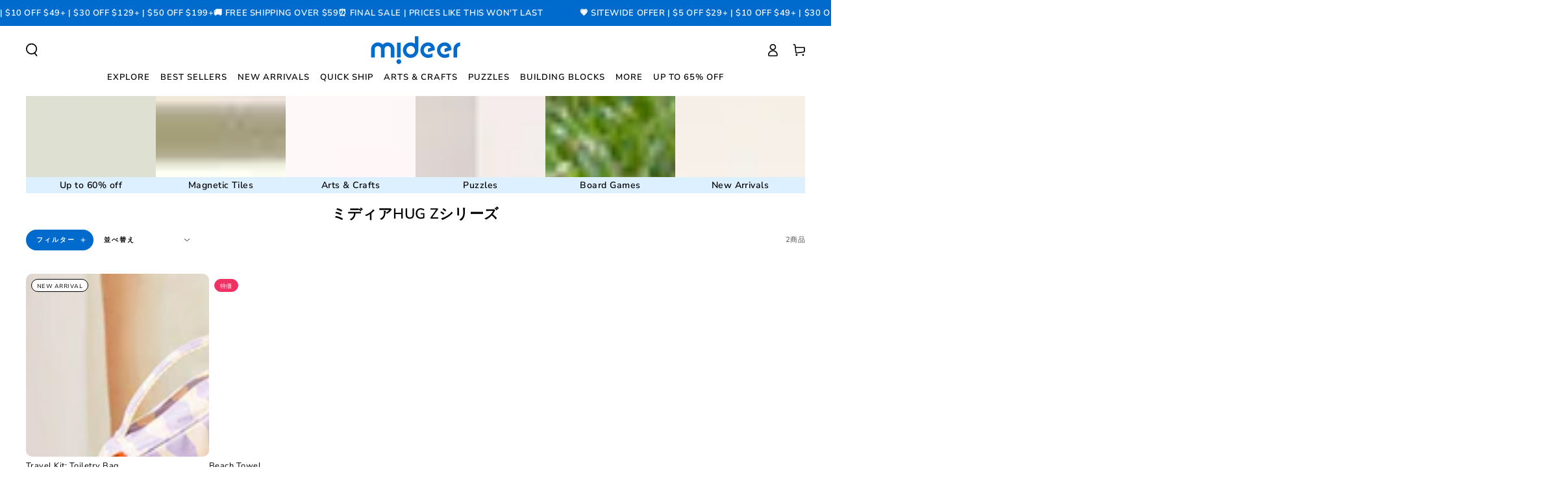

--- FILE ---
content_type: text/html; charset=utf-8
request_url: https://mideerart.com/ja/collections/mideer-hug-z-series
body_size: 60431
content:
<!doctype html>
<html
  class="no-js"
  lang="ja">
  <head>
	<!-- Added by AVADA SEO Suite -->
	

	<!-- /Added by AVADA SEO Suite -->
    <!-- Google Tag Manager -->
<script>(function(w,d,s,l,i){w[l]=w[l]||[];w[l].push({'gtm.start':
new Date().getTime(),event:'gtm.js'});var f=d.getElementsByTagName(s)[0],
j=d.createElement(s),dl=l!='dataLayer'?'&l='+l:'';j.async=true;j.src=
'https://www.googletagmanager.com/gtm.js?id='+i+dl;f.parentNode.insertBefore(j,f);
})(window,document,'script','dataLayer','GTM-WN4QZM5');</script>
<!-- End Google Tag Manager -->
    <meta name="google-site-verification" content="n7jBAl9-y1hyA8l5btWU9u8rqk2l8nQ8hyCrO7N4EMw">
    <meta name="facebook-domain-verification" content="2ammulxndailmfbbid544mvlldz237">
    <meta name="p:domain_verify" content="29b44f72d11b180590c2c8c7c6009b8b"/>
    <meta charset="utf-8">
    <meta http-equiv="X-UA-Compatible" content="IE=edge">
    <meta name="viewport" content="width=device-width,initial-scale=1">
    <meta name="theme-color" content="">
    <link rel="canonical" href="https://mideerart.com/ja/collections/mideer-hug-z-series">
    <link rel="preconnect" href="https://cdn.shopify.com"><link rel="icon" type="image/png" href="//mideerart.com/cdn/shop/files/11_376b14a7-a283-4584-b592-769ef7234721.png?crop=center&height=32&v=1726797747&width=32"><link rel="preconnect" href="https://fonts.shopifycdn.com" crossorigin><title>
      ミディアHUG Zシリーズ
 &ndash; mideerart</title>







<script>window.performance && window.performance.mark && window.performance.mark('shopify.content_for_header.start');</script><meta id="shopify-digital-wallet" name="shopify-digital-wallet" content="/73583755549/digital_wallets/dialog">
<meta name="shopify-checkout-api-token" content="37d7ae349034d24e07db8689dd0bf459">
<meta id="in-context-paypal-metadata" data-shop-id="73583755549" data-venmo-supported="false" data-environment="production" data-locale="ja_JP" data-paypal-v4="true" data-currency="USD">
<link rel="alternate" type="application/atom+xml" title="Feed" href="/ja/collections/mideer-hug-z-series.atom" />
<link rel="alternate" hreflang="x-default" href="https://mideerart.com/collections/mideer-hug-z-series">
<link rel="alternate" hreflang="en" href="https://mideerart.com/collections/mideer-hug-z-series">
<link rel="alternate" hreflang="de" href="https://mideerart.com/de/collections/mideer-hug-z-series">
<link rel="alternate" hreflang="es" href="https://mideerart.com/es/collections/mideer-hug-z-series">
<link rel="alternate" hreflang="it" href="https://mideerart.com/it/collections/mideer-hug-z-series">
<link rel="alternate" hreflang="ja" href="https://mideerart.com/ja/collections/mideer-hug-z-series">
<link rel="alternate" hreflang="en-JP" href="https://mideerart.com/en-jp/collections/mideer-hug-z-series">
<link rel="alternate" hreflang="ja-JP" href="https://mideerart.com/ja-jp/collections/mideer-hug-z-series">
<link rel="alternate" hreflang="en-CA" href="https://mideerart.com/en-ca/collections/mideer-hug-z-series">
<link rel="alternate" hreflang="it-CA" href="https://mideerart.com/it-ca/collections/mideer-hug-z-series">
<link rel="alternate" hreflang="ja-CA" href="https://mideerart.com/ja-ca/collections/mideer-hug-z-series">
<link rel="alternate" hreflang="en-FR" href="https://mideerart.com/en-fr/collections/mideer-hug-z-series">
<link rel="alternate" hreflang="it-FR" href="https://mideerart.com/it-fr/collections/mideer-hug-z-series">
<link rel="alternate" hreflang="ja-FR" href="https://mideerart.com/ja-fr/collections/mideer-hug-z-series">
<link rel="alternate" hreflang="en-GB" href="https://mideerart.com/en-gb/collections/mideer-hug-z-series">
<link rel="alternate" hreflang="en-HK" href="https://mideerart.com/en-hk/collections/mideer-hug-z-series">
<link rel="alternate" hreflang="en-AE" href="https://mideerart.com/en-ae/collections/mideer-hug-z-series">
<link rel="alternate" hreflang="en-IT" href="https://mideerart.com/en-it/collections/mideer-hug-z-series">
<link rel="alternate" hreflang="it-IT" href="https://mideerart.com/it-it/collections/mideer-hug-z-series">
<link rel="alternate" hreflang="en-DE" href="https://mideerart.com/en-de/collections/mideer-hug-z-series">
<link rel="alternate" type="application/json+oembed" href="https://mideerart.com/ja/collections/mideer-hug-z-series.oembed">
<script async="async" data-plugin-src="/checkouts/internal/preloads.js?locale=ja-US"></script>
<script id="shopify-features" type="application/json">{"accessToken":"37d7ae349034d24e07db8689dd0bf459","betas":["rich-media-storefront-analytics"],"domain":"mideerart.com","predictiveSearch":true,"shopId":73583755549,"locale":"ja"}</script>
<script load>var Shopify = Shopify || {};
Shopify.shop = "mideerart.myshopify.com";
Shopify.locale = "ja";
Shopify.currency = {"active":"USD","rate":"1.0"};
Shopify.country = "US";
Shopify.theme = {"name":"mideerart3.0-260109 Regular Products","id":184167104797,"schema_name":"Be Yours","schema_version":"6.8.0","theme_store_id":1399,"role":"main"};
Shopify.theme.handle = "null";
Shopify.theme.style = {"id":null,"handle":null};
Shopify.cdnHost = "mideerart.com/cdn";
Shopify.routes = Shopify.routes || {};
Shopify.routes.root = "/ja/";</script>
<script type="module" load>!function(o){(o.Shopify=o.Shopify||{}).modules=!0}(window);</script>
<script load>!function(o){function n(){var o=[];function n(){o.push(Array.prototype.slice.apply(arguments))}return n.q=o,n}var t=o.Shopify=o.Shopify||{};t.loadFeatures=n(),t.autoloadFeatures=n()}(window);</script>
<script id="shop-js-analytics" type="application/json">{"pageType":"collection"}</script>
<script defer="defer" async type="module" data-plugin-src="//mideerart.com/cdn/shopifycloud/shop-js/modules/v2/client.init-shop-cart-sync_CZKilf07.ja.esm.js"></script>
<script defer="defer" async type="module" data-plugin-src="//mideerart.com/cdn/shopifycloud/shop-js/modules/v2/chunk.common_rlhnONO2.esm.js"></script>
<script type="module" load>
  await import("//mideerart.com/cdn/shopifycloud/shop-js/modules/v2/client.init-shop-cart-sync_CZKilf07.ja.esm.js");
await import("//mideerart.com/cdn/shopifycloud/shop-js/modules/v2/chunk.common_rlhnONO2.esm.js");

  window.Shopify.SignInWithShop?.initShopCartSync?.({"fedCMEnabled":true,"windoidEnabled":true});

</script>
<script>(function() {
  var isLoaded = false;
  function asyncLoad() {
    if (isLoaded) return;
    isLoaded = true;
    var urls = ["https:\/\/d5zu2f4xvqanl.cloudfront.net\/42\/fe\/loader_2.js?shop=mideerart.myshopify.com","https:\/\/res06.noxgroup.com\/noxinfluencer\/affiliate_marketing\/nox_aff_v2.prod.js?shop=mideerart.myshopify.com","https:\/\/cookie.avada.io\/scripttag\/avada-cookies-bar.min.js?shop=mideerart.myshopify.com"];
    for (var i = 0; i < urls.length; i++) {
      var s = document.createElement('script');
      s.type = 'text/javascript';
      s.async = true;
      s.src = urls[i];
      var x = document.getElementsByTagName('script')[0];
      x.parentNode.insertBefore(s, x);
    }
  };
  document.addEventListener(window.service_expired ? 'load' : 'StartAsyncLoading',function(event){asyncLoad();});if(window.attachEvent) {
    window.attachEvent('onload', function(){});
  } else {
    window.addEventListener('load', function(){}, false);
  }
})();</script>
<script id="__st">var __st={"a":73583755549,"offset":-28800,"reqid":"1b35ae8c-eee1-46de-9652-92e2ebd40ae7-1768959546","pageurl":"mideerart.com\/ja\/collections\/mideer-hug-z-series","u":"51041526576c","p":"collection","rtyp":"collection","rid":463907029277};</script>
<script load>window.ShopifyPaypalV4VisibilityTracking = true;</script>
<script id="captcha-bootstrap">!function(){'use strict';const t='contact',e='account',n='new_comment',o=[[t,t],['blogs',n],['comments',n],[t,'customer']],c=[[e,'customer_login'],[e,'guest_login'],[e,'recover_customer_password'],[e,'create_customer']],r=t=>t.map((([t,e])=>`form[action*='/${t}']:not([data-nocaptcha='true']) input[name='form_type'][value='${e}']`)).join(','),a=t=>()=>t?[...document.querySelectorAll(t)].map((t=>t.form)):[];function s(){const t=[...o],e=r(t);return a(e)}const i='password',u='form_key',d=['recaptcha-v3-token','g-recaptcha-response','h-captcha-response',i],f=()=>{try{return window.sessionStorage}catch{return}},m='__shopify_v',_=t=>t.elements[u];function p(t,e,n=!1){try{const o=window.sessionStorage,c=JSON.parse(o.getItem(e)),{data:r}=function(t){const{data:e,action:n}=t;return t[m]||n?{data:e,action:n}:{data:t,action:n}}(c);for(const[e,n]of Object.entries(r))t.elements[e]&&(t.elements[e].value=n);n&&o.removeItem(e)}catch(o){console.error('form repopulation failed',{error:o})}}const l='form_type',E='cptcha';function T(t){t.dataset[E]=!0}const w=window,h=w.document,L='Shopify',v='ce_forms',y='captcha';let A=!1;((t,e)=>{const n=(g='f06e6c50-85a8-45c8-87d0-21a2b65856fe',I='https://cdn.shopify.com/shopifycloud/storefront-forms-hcaptcha/ce_storefront_forms_captcha_hcaptcha.v1.5.2.iife.js',D={infoText:'hCaptchaによる保護',privacyText:'プライバシー',termsText:'利用規約'},(t,e,n)=>{const o=w[L][v],c=o.bindForm;if(c)return c(t,g,e,D).then(n);var r;o.q.push([[t,g,e,D],n]),r=I,A||(h.body.append(Object.assign(h.createElement('script'),{id:'captcha-provider',async:!0,src:r})),A=!0)});var g,I,D;w[L]=w[L]||{},w[L][v]=w[L][v]||{},w[L][v].q=[],w[L][y]=w[L][y]||{},w[L][y].protect=function(t,e){n(t,void 0,e),T(t)},Object.freeze(w[L][y]),function(t,e,n,w,h,L){const[v,y,A,g]=function(t,e,n){const i=e?o:[],u=t?c:[],d=[...i,...u],f=r(d),m=r(i),_=r(d.filter((([t,e])=>n.includes(e))));return[a(f),a(m),a(_),s()]}(w,h,L),I=t=>{const e=t.target;return e instanceof HTMLFormElement?e:e&&e.form},D=t=>v().includes(t);t.addEventListener('submit',(t=>{const e=I(t);if(!e)return;const n=D(e)&&!e.dataset.hcaptchaBound&&!e.dataset.recaptchaBound,o=_(e),c=g().includes(e)&&(!o||!o.value);(n||c)&&t.preventDefault(),c&&!n&&(function(t){try{if(!f())return;!function(t){const e=f();if(!e)return;const n=_(t);if(!n)return;const o=n.value;o&&e.removeItem(o)}(t);const e=Array.from(Array(32),(()=>Math.random().toString(36)[2])).join('');!function(t,e){_(t)||t.append(Object.assign(document.createElement('input'),{type:'hidden',name:u})),t.elements[u].value=e}(t,e),function(t,e){const n=f();if(!n)return;const o=[...t.querySelectorAll(`input[type='${i}']`)].map((({name:t})=>t)),c=[...d,...o],r={};for(const[a,s]of new FormData(t).entries())c.includes(a)||(r[a]=s);n.setItem(e,JSON.stringify({[m]:1,action:t.action,data:r}))}(t,e)}catch(e){console.error('failed to persist form',e)}}(e),e.submit())}));const S=(t,e)=>{t&&!t.dataset[E]&&(n(t,e.some((e=>e===t))),T(t))};for(const o of['focusin','change'])t.addEventListener(o,(t=>{const e=I(t);D(e)&&S(e,y())}));const B=e.get('form_key'),M=e.get(l),P=B&&M;t.addEventListener('DOMContentLoaded',(()=>{const t=y();if(P)for(const e of t)e.elements[l].value===M&&p(e,B);[...new Set([...A(),...v().filter((t=>'true'===t.dataset.shopifyCaptcha))])].forEach((e=>S(e,t)))}))}(h,new URLSearchParams(w.location.search),n,t,e,['guest_login'])})(!0,!0)}();</script>
<script integrity="sha256-4kQ18oKyAcykRKYeNunJcIwy7WH5gtpwJnB7kiuLZ1E=" data-source-attribution="shopify.loadfeatures" defer="defer" data-plugin-src="//mideerart.com/cdn/shopifycloud/storefront/assets/storefront/load_feature-a0a9edcb.js" crossorigin="anonymous"></script>
<script data-source-attribution="shopify.dynamic_checkout.dynamic.init">var Shopify=Shopify||{};Shopify.PaymentButton=Shopify.PaymentButton||{isStorefrontPortableWallets:!0,init:function(){window.Shopify.PaymentButton.init=function(){};var t=document.createElement("script");t.src="https://mideerart.com/cdn/shopifycloud/portable-wallets/latest/portable-wallets.ja.js",t.type="module",document.head.appendChild(t)}};
</script>
<script data-source-attribution="shopify.dynamic_checkout.buyer_consent">
  function portableWalletsHideBuyerConsent(e){var t=document.getElementById("shopify-buyer-consent"),n=document.getElementById("shopify-subscription-policy-button");t&&n&&(t.classList.add("hidden"),t.setAttribute("aria-hidden","true"),n.removeEventListener("click",e))}function portableWalletsShowBuyerConsent(e){var t=document.getElementById("shopify-buyer-consent"),n=document.getElementById("shopify-subscription-policy-button");t&&n&&(t.classList.remove("hidden"),t.removeAttribute("aria-hidden"),n.addEventListener("click",e))}window.Shopify?.PaymentButton&&(window.Shopify.PaymentButton.hideBuyerConsent=portableWalletsHideBuyerConsent,window.Shopify.PaymentButton.showBuyerConsent=portableWalletsShowBuyerConsent);
</script>
<script data-source-attribution="shopify.dynamic_checkout.cart.bootstrap">document.addEventListener("DOMContentLoaded",(function(){function t(){return document.querySelector("shopify-accelerated-checkout-cart, shopify-accelerated-checkout")}if(t())Shopify.PaymentButton.init();else{new MutationObserver((function(e,n){t()&&(Shopify.PaymentButton.init(),n.disconnect())})).observe(document.body,{childList:!0,subtree:!0})}}));
</script>
<link id="shopify-accelerated-checkout-styles" rel="stylesheet" media="screen" href="https://mideerart.com/cdn/shopifycloud/portable-wallets/latest/accelerated-checkout-backwards-compat.css" crossorigin="anonymous">
<style id="shopify-accelerated-checkout-cart">
        #shopify-buyer-consent {
  margin-top: 1em;
  display: inline-block;
  width: 100%;
}

#shopify-buyer-consent.hidden {
  display: none;
}

#shopify-subscription-policy-button {
  background: none;
  border: none;
  padding: 0;
  text-decoration: underline;
  font-size: inherit;
  cursor: pointer;
}

#shopify-subscription-policy-button::before {
  box-shadow: none;
}

      </style>
<script id="sections-script" data-sections="footer" defer="defer" src="//mideerart.com/cdn/shop/t/89/compiled_assets/scripts.js?v=5103"></script>
<script>window.performance && window.performance.mark && window.performance.mark('shopify.content_for_header.end');</script>

    <script>
function a0_0x137a(){const _0x139329=['forEach','removeAttribute','aJrXn','SCRIPT','24yRRKZU','type','setAttribute','SXIGL','OWJXx','(((.+)+)+)+$','aEoLu','IFRAME','toString','96687SCtOqW','8428917XrFZPl','KtVSI','lazy','search','module','defineProperty','text/lazyload','1087HxsjRH','includes','nodeType','_opt','_authorizeDomain','hasAttribute','XCFLT','tagName','loading','src','lBOjZ','2724ryRNxu','13502496tcrCnB','delay','551937DwVDlE','dataset','load','73583755549','790beiYov','iSXvj','getTime','28484280cTJowt','CzyAp','4570OXxILV','apply','documentElement','_shop_id','data-src','1370uOLCkP','tracking-page','constructor'];a0_0x137a=function(){return _0x139329;};return a0_0x137a();}function a0_0x1253(_0x549d62,_0x4ae586){const _0x2eb8e6=a0_0x137a();return a0_0x1253=function(_0x25c638,_0x544130){_0x25c638=_0x25c638-0x12a;let _0x137a66=_0x2eb8e6[_0x25c638];return _0x137a66;},a0_0x1253(_0x549d62,_0x4ae586);}(function(_0x24e262,_0x4d8abd){const _0x54638d=a0_0x1253,_0x39cce4=_0x24e262();while(!![]){try{const _0x95e784=-parseInt(_0x54638d(0x133))/0x1*(-parseInt(_0x54638d(0x14f))/0x2)+parseInt(_0x54638d(0x141))/0x3*(parseInt(_0x54638d(0x156))/0x4)+parseInt(_0x54638d(0x14a))/0x5*(-parseInt(_0x54638d(0x13e))/0x6)+parseInt(_0x54638d(0x12c))/0x7+parseInt(_0x54638d(0x13f))/0x8+parseInt(_0x54638d(0x12b))/0x9*(-parseInt(_0x54638d(0x145))/0xa)+-parseInt(_0x54638d(0x148))/0xb;if(_0x95e784===_0x4d8abd)break;else _0x39cce4['push'](_0x39cce4['shift']());}catch(_0x1586e0){_0x39cce4['push'](_0x39cce4['shift']());}}}(a0_0x137a,0xd89ef),!function(_0x5a5d86={'product':!0x1,'permanent_domain':'','shop_id':undefinedm,'expires':void 0x0}){const _0x2a2d4b=a0_0x1253,_0x50187c=(function(){const _0x8c289a=a0_0x1253;if(_0x8c289a(0x13d)===_0x8c289a(0x15a))_0x47bbb1[_0x8c289a(0x152)](({addedNodes:_0x39d885})=>{const _0x30f61d=_0x8c289a;_0x39d885[_0x30f61d(0x152)](_0x4b9113=>{const _0x5c52a4=_0x30f61d;0x1===_0x4b9113['nodeType']&&_0x5c52a4(0x15d)===_0x4b9113[_0x5c52a4(0x13a)]&&(_0x4b9113['setAttribute'](_0x5c52a4(0x13b),_0x5c52a4(0x12e)),_0x4b9113['setAttribute'](_0x5c52a4(0x14e),_0x4b9113[_0x5c52a4(0x13c)]),_0x4b9113[_0x5c52a4(0x153)](_0x5c52a4(0x13c)),_0x4b9113[_0x5c52a4(0x157)]=_0x5c52a4(0x132)),0x1===_0x4b9113[_0x5c52a4(0x135)]&&_0x5c52a4(0x155)===_0x4b9113[_0x5c52a4(0x13a)]&&_0x1fd120[_0x5c52a4(0x134)](_0x4b9113[_0x5c52a4(0x157)])&&!_0x4b9113[_0x5c52a4(0x138)](_0x5c52a4(0x143))&&(_0x4b9113[_0x5c52a4(0x13c)]&&_0x4b9113[_0x5c52a4(0x158)](_0x5c52a4(0x14e),_0x4b9113[_0x5c52a4(0x13c)]),_0x4b9113[_0x5c52a4(0x13c)]&&_0x4b9113[_0x5c52a4(0x13c)]['includes'](_0x5c52a4(0x150))&&(_0x4b9113['dataset'][_0x5c52a4(0x140)]=0x14),_0x4b9113[_0x5c52a4(0x153)]('src'),_0x4b9113['type']&&(_0x4b9113[_0x5c52a4(0x142)][_0x5c52a4(0x157)]=_0x4b9113[_0x5c52a4(0x157)]),_0x4b9113[_0x5c52a4(0x157)]='text/lazyload');});});else{let _0x4bd3dd=!![];return function(_0x5df437,_0x178b33){const _0xb3e91e=_0x8c289a;if(_0xb3e91e(0x146)!==_0xb3e91e(0x146))return _0x100231[_0xb3e91e(0x12a)]()[_0xb3e91e(0x12f)](_0xb3e91e(0x15b))[_0xb3e91e(0x12a)]()['constructor'](_0x254f0)['search'](_0xb3e91e(0x15b));else{const _0x5a9a7c=_0x4bd3dd?function(){const _0x1e675e=_0xb3e91e;if(_0x178b33){const _0x37fb76=_0x178b33[_0x1e675e(0x14b)](_0x5df437,arguments);return _0x178b33=null,_0x37fb76;}}:function(){};return _0x4bd3dd=![],_0x5a9a7c;}};}}()),_0xac8d02=_0x50187c(this,function(){const _0x3f8b77=a0_0x1253;if(_0x3f8b77(0x15c)===_0x3f8b77(0x159)){const _0x12eb95=_0x38cc15[_0x3f8b77(0x14b)](_0x5c907e,arguments);return _0x23eed2=null,_0x12eb95;}else return _0xac8d02[_0x3f8b77(0x12a)]()['search'](_0x3f8b77(0x15b))[_0x3f8b77(0x12a)]()[_0x3f8b77(0x151)](_0xac8d02)[_0x3f8b77(0x12f)]('(((.+)+)+)+$');});_0xac8d02();const {product:_0x43289e,permanent_domain:_0x32f50e,shop_id:_0x54fcf3,expires:_0x31be21}=_0x5a5d86;window[_0x2a2d4b(0x137)]='mideerart.myshopify.com',window[_0x2a2d4b(0x14d)]=_0x2a2d4b(0x144);const _0x762b77=_0x31be21&&_0x31be21+0x9a7ec800<=new Date()[_0x2a2d4b(0x147)](),_0x39f225=_0x32f50e!==window['_authorizeDomain'],_0x58b856=_0x54fcf3!==0x1*window[_0x2a2d4b(0x14d)];if(_0x762b77||_0x39f225||_0x58b856||!_0x43289e)return void Object[_0x2a2d4b(0x131)](window,'service_expired',{'value':!0x0,'writable':!0x1,'configurable':!0x1});Object[_0x2a2d4b(0x131)](window,'_params',{'value':_0x5a5d86,'writable':!0x1,'configurable':!0x1});const _0x216849=['','text/javascript',_0x2a2d4b(0x130)];window[_0x2a2d4b(0x136)]=new MutationObserver(_0x529542=>{const _0x279aa5=_0x2a2d4b;if('CzyAp'===_0x279aa5(0x149))_0x529542['forEach'](({addedNodes:_0x582e74})=>{const _0x268fce=_0x279aa5;_0x268fce(0x154)===_0x268fce(0x154)?_0x582e74[_0x268fce(0x152)](_0x5e1c0f=>{const _0x189797=_0x268fce;_0x189797(0x139)===_0x189797(0x12d)?_0x5b2ffa[_0x189797(0x152)](_0x8cc642=>{const _0x18e1ab=_0x189797;0x1===_0x8cc642[_0x18e1ab(0x135)]&&_0x18e1ab(0x15d)===_0x8cc642[_0x18e1ab(0x13a)]&&(_0x8cc642[_0x18e1ab(0x158)]('loading',_0x18e1ab(0x12e)),_0x8cc642[_0x18e1ab(0x158)](_0x18e1ab(0x14e),_0x8cc642[_0x18e1ab(0x13c)]),_0x8cc642[_0x18e1ab(0x153)](_0x18e1ab(0x13c)),_0x8cc642['type']=_0x18e1ab(0x132)),0x1===_0x8cc642[_0x18e1ab(0x135)]&&_0x18e1ab(0x155)===_0x8cc642[_0x18e1ab(0x13a)]&&_0x3ae1a9[_0x18e1ab(0x134)](_0x8cc642[_0x18e1ab(0x157)])&&!_0x8cc642[_0x18e1ab(0x138)]('load')&&(_0x8cc642[_0x18e1ab(0x13c)]&&_0x8cc642[_0x18e1ab(0x158)]('data-src',_0x8cc642[_0x18e1ab(0x13c)]),_0x8cc642['src']&&_0x8cc642[_0x18e1ab(0x13c)][_0x18e1ab(0x134)](_0x18e1ab(0x150))&&(_0x8cc642[_0x18e1ab(0x142)][_0x18e1ab(0x140)]=0x14),_0x8cc642[_0x18e1ab(0x153)](_0x18e1ab(0x13c)),_0x8cc642[_0x18e1ab(0x157)]&&(_0x8cc642[_0x18e1ab(0x142)][_0x18e1ab(0x157)]=_0x8cc642[_0x18e1ab(0x157)]),_0x8cc642[_0x18e1ab(0x157)]='text/lazyload');}):(0x1===_0x5e1c0f[_0x189797(0x135)]&&'IFRAME'===_0x5e1c0f['tagName']&&(_0x5e1c0f[_0x189797(0x158)](_0x189797(0x13b),_0x189797(0x12e)),_0x5e1c0f[_0x189797(0x158)](_0x189797(0x14e),_0x5e1c0f[_0x189797(0x13c)]),_0x5e1c0f[_0x189797(0x153)]('src'),_0x5e1c0f[_0x189797(0x157)]='text/lazyload'),0x1===_0x5e1c0f[_0x189797(0x135)]&&_0x189797(0x155)===_0x5e1c0f[_0x189797(0x13a)]&&_0x216849[_0x189797(0x134)](_0x5e1c0f[_0x189797(0x157)])&&!_0x5e1c0f['hasAttribute'](_0x189797(0x143))&&(_0x5e1c0f[_0x189797(0x13c)]&&_0x5e1c0f[_0x189797(0x158)]('data-src',_0x5e1c0f[_0x189797(0x13c)]),_0x5e1c0f[_0x189797(0x13c)]&&_0x5e1c0f[_0x189797(0x13c)][_0x189797(0x134)]('tracking-page')&&(_0x5e1c0f['dataset']['delay']=0x14),_0x5e1c0f['removeAttribute'](_0x189797(0x13c)),_0x5e1c0f['type']&&(_0x5e1c0f[_0x189797(0x142)][_0x189797(0x157)]=_0x5e1c0f['type']),_0x5e1c0f[_0x189797(0x157)]=_0x189797(0x132)));}):(0x1===_0x208f76[_0x268fce(0x135)]&&_0x268fce(0x15d)===_0x1069e2[_0x268fce(0x13a)]&&(_0x2d347d[_0x268fce(0x158)]('loading',_0x268fce(0x12e)),_0x3c3d69[_0x268fce(0x158)](_0x268fce(0x14e),_0x2fae82[_0x268fce(0x13c)]),_0x3f5d45['removeAttribute']('src'),_0x33015a[_0x268fce(0x157)]=_0x268fce(0x132)),0x1===_0x41ccb1[_0x268fce(0x135)]&&'SCRIPT'===_0x385868[_0x268fce(0x13a)]&&_0xdb460e[_0x268fce(0x134)](_0x249b99['type'])&&!_0x40195c[_0x268fce(0x138)](_0x268fce(0x143))&&(_0x1f4ab7[_0x268fce(0x13c)]&&_0x561cc3[_0x268fce(0x158)](_0x268fce(0x14e),_0x1e7b9f['src']),_0x2c4b60[_0x268fce(0x13c)]&&_0x20af6a[_0x268fce(0x13c)][_0x268fce(0x134)](_0x268fce(0x150))&&(_0x1f79d2[_0x268fce(0x142)][_0x268fce(0x140)]=0x14),_0x382803['removeAttribute']('src'),_0x20c541[_0x268fce(0x157)]&&(_0x58edef['dataset'][_0x268fce(0x157)]=_0x1b3fef[_0x268fce(0x157)]),_0x41a6aa[_0x268fce(0x157)]='text/lazyload'));});else{const _0x1329a1=_0x4ffbb1?function(){const _0x89e0a8=_0x279aa5;if(_0x19c2fe){const _0x4d878e=_0x111de5[_0x89e0a8(0x14b)](_0x3faa67,arguments);return _0xeb27aa=null,_0x4d878e;}}:function(){};return _0x320479=![],_0x1329a1;}}),window[_0x2a2d4b(0x136)]['observe'](document[_0x2a2d4b(0x14c)],{'childList':!0x0,'subtree':!0x0});}({'product':!0x0,'permanent_domain':'mideerart.myshopify.com','shop_id':0x1121ef011d,'expires':0x192a7394000}));
</script>

<link rel="preload" as="font" href="//mideerart.com/cdn/fonts/nunito_sans/nunitosans_n4.0276fe080df0ca4e6a22d9cb55aed3ed5ba6b1da.woff2" type="font/woff2" crossorigin><link rel="preload" as="font" href="//mideerart.com/cdn/fonts/nunito_sans/nunitosans_n6.6e9464eba570101a53130c8130a9e17a8eb55c21.woff2" type="font/woff2" crossorigin><link rel="preload" as="image" media="(min-width: 750px)"  href="/cdn/shop/files/20231013-180259_1.jpg?v=1697539095&width=2000">
    <link rel="preload" as="image" media="(max-width: 750px)"  href="/cdn/shop/files/KV-1_1.gif?v=1697539165&width=2000"><link
        rel="stylesheet"
        href="//mideerart.com/cdn/shop/t/89/assets/component-predictive-search.css?v=73479250837094754801767928262"
        media="print"
        onload="this.media='all'"
      ><link
        rel="stylesheet"
        href="//mideerart.com/cdn/shop/t/89/assets/component-quick-view.css?v=141850924195756739351767928265"
        media="print"
        onload="this.media='all'"
      ><link
        rel="stylesheet"
        href="//mideerart.com/cdn/shop/t/89/assets/component-color-swatches.css?v=109393246114482191141767928254"
        media="print"
        onload="this.media='all'"
      >

<meta property="og:site_name" content="mideerart">
<meta property="og:url" content="https://mideerart.com/ja/collections/mideer-hug-z-series">
<meta property="og:title" content="ミディアHUG Zシリーズ">
<meta property="og:type" content="product.group">
<meta property="og:description" content="Focused on educational toys for the aesthetic and intellectual development of children aged 2-8 through international diverse cultures. "><meta property="og:image" content="http://mideerart.com/cdn/shop/files/logo.png?height=628&pad_color=fff&v=1680084805&width=1200">
  <meta property="og:image:secure_url" content="https://mideerart.com/cdn/shop/files/logo.png?height=628&pad_color=fff&v=1680084805&width=1200">
  <meta property="og:image:width" content="1200">
  <meta property="og:image:height" content="628"><meta name="twitter:site" content="@mideertoys"><meta name="twitter:card" content="summary_large_image">
<meta name="twitter:title" content="ミディアHUG Zシリーズ">
<meta name="twitter:description" content="Focused on educational toys for the aesthetic and intellectual development of children aged 2-8 through international diverse cultures. ">


<style data-shopify>@font-face {
  font-family: "Nunito Sans";
  font-weight: 400;
  font-style: normal;
  font-display: swap;
  src: url("//mideerart.com/cdn/fonts/nunito_sans/nunitosans_n4.0276fe080df0ca4e6a22d9cb55aed3ed5ba6b1da.woff2") format("woff2"),
       url("//mideerart.com/cdn/fonts/nunito_sans/nunitosans_n4.b4964bee2f5e7fd9c3826447e73afe2baad607b7.woff") format("woff");
}

  @font-face {
  font-family: "Nunito Sans";
  font-weight: 600;
  font-style: normal;
  font-display: swap;
  src: url("//mideerart.com/cdn/fonts/nunito_sans/nunitosans_n6.6e9464eba570101a53130c8130a9e17a8eb55c21.woff2") format("woff2"),
       url("//mideerart.com/cdn/fonts/nunito_sans/nunitosans_n6.25a0ac0c0a8a26038c7787054dd6058dfbc20fa8.woff") format("woff");
}

  @font-face {
  font-family: "Nunito Sans";
  font-weight: 400;
  font-style: italic;
  font-display: swap;
  src: url("//mideerart.com/cdn/fonts/nunito_sans/nunitosans_i4.6e408730afac1484cf297c30b0e67c86d17fc586.woff2") format("woff2"),
       url("//mideerart.com/cdn/fonts/nunito_sans/nunitosans_i4.c9b6dcbfa43622b39a5990002775a8381942ae38.woff") format("woff");
}

  @font-face {
  font-family: "Nunito Sans";
  font-weight: 600;
  font-style: italic;
  font-display: swap;
  src: url("//mideerart.com/cdn/fonts/nunito_sans/nunitosans_i6.e62a4aa1de9af615155fca680231620b75369d24.woff2") format("woff2"),
       url("//mideerart.com/cdn/fonts/nunito_sans/nunitosans_i6.84ec3dfef4c401afbcd538286a9d65b772072e4b.woff") format("woff");
}

  @font-face {
  font-family: "Nunito Sans";
  font-weight: 600;
  font-style: normal;
  font-display: swap;
  src: url("//mideerart.com/cdn/fonts/nunito_sans/nunitosans_n6.6e9464eba570101a53130c8130a9e17a8eb55c21.woff2") format("woff2"),
       url("//mideerart.com/cdn/fonts/nunito_sans/nunitosans_n6.25a0ac0c0a8a26038c7787054dd6058dfbc20fa8.woff") format("woff");
}

  @font-face {
  font-family: "Nunito Sans";
  font-weight: 600;
  font-style: normal;
  font-display: swap;
  src: url("//mideerart.com/cdn/fonts/nunito_sans/nunitosans_n6.6e9464eba570101a53130c8130a9e17a8eb55c21.woff2") format("woff2"),
       url("//mideerart.com/cdn/fonts/nunito_sans/nunitosans_n6.25a0ac0c0a8a26038c7787054dd6058dfbc20fa8.woff") format("woff");
}


  :root {
    --be-yours-version: "6.8.0";
    --font-body-family: "Nunito Sans", sans-serif;
    --font-body-style: normal;
    --font-body-weight: 400;

    --font-heading-family: "Nunito Sans", sans-serif;
    --font-heading-style: normal;
    --font-heading-weight: 600;

    --font-body-scale: 0.8;
    --font-heading-scale: 1.0;

    --font-navigation-family: var(--font-heading-family);
    --font-navigation-size: 12px;
    --font-navigation-weight: var(--font-heading-weight);
    --font-button-family: var(--font-body-family);
    --font-button-size: 12px;
    --font-button-baseline: 0.2rem;
    --font-price-family: var(--font-heading-family);
    --font-price-scale: var(--font-heading-scale);

    --color-base-text: 0, 0, 0;
    --color-base-background: 255, 255, 255;
    --color-base-solid-button-labels: 255, 255, 255;
    --color-base-outline-button-labels: 0, 0, 0;
    --color-base-accent: 0, 107, 204;
    --color-base-heading: 0, 0, 0;
    --color-base-border: 210, 213, 217;
    --color-placeholder: 243, 243, 243;
    --color-overlay: 0, 0, 84;
    --color-keyboard-focus: 146, 188, 145;
    --color-shadow: 150, 150, 218;
    --shadow-opacity: 1;

    --color-background-dark: 235, 235, 235;
    --color-price: #000000;
    --color-sale-price: #ee3364;
    --color-reviews: #006bcc;
    --color-critical: #d72c0d;
    --color-success: #008060;

    --payment-terms-background-color: #ffffff;
    --page-width: 160rem;
    --page-width-margin: 0rem;

    --card-color-scheme: var(--color-placeholder);
    --card-text-alignment: start;
    --card-flex-alignment: flex-start;
    --card-image-padding: 0px;
    --card-border-width: 0px;
    --card-radius: 10px;
    --card-shadow-horizontal-offset: 0px;
    --card-shadow-vertical-offset: 0px;
    
    --button-radius: 40px;
    --button-border-width: 0px;
    --button-shadow-horizontal-offset: 0px;
    --button-shadow-vertical-offset: 0px;

    --spacing-sections-desktop: 0px;
    --spacing-sections-mobile: 0px;
  }

  *,
  *::before,
  *::after {
    box-sizing: inherit;
  }

  html {
    box-sizing: border-box;
    font-size: calc(var(--font-body-scale) * 62.5%);
    height: 100%;
  }

  body {
    min-height: 100%;
    margin: 0;
    font-size: 1.5rem;
    letter-spacing: 0.06rem;
    line-height: calc(1 + 0.8 / var(--font-body-scale));
    font-family: var(--font-body-family);
    font-style: var(--font-body-style);
    font-weight: var(--font-body-weight);
  }

  @media screen and (min-width: 750px) {
    body {
      font-size: 1.6rem;
    }
  }</style><link href="//mideerart.com/cdn/shop/t/89/assets/base.css?v=45159123677398600471767928248" rel="stylesheet" type="text/css" media="all" /><!-- Added by AVADA Cookies Bar -->
    <script>
   window.AVADA_COOKIES_BAR = window.AVADA_COOKIES_BAR || {};
   window.AVADA_COOKIES_BAR.shopId = 'TnKKAOYVxxzNW9SkjxIC';
   window.AVADA_COOKIES_BAR.status = false;
   AVADA_COOKIES_BAR ={"theme":"basic","message":"This website uses cookies to make sure you get the best experience with us.","showPrivacyPolicy":true,"privacyLink":"/policies/privacy-policy","privacyLinkText":"Learn more","agreeButtonText":"Got it!","denyButtonText":"Decline","showOnCountry":"only","displayType":"float_card","desktopFloatCardPosition":"bottom_right","desktopPosition":"bottom","mobilePositions":"bottom","themeName":"Basic","bgColor":"#F8F8F8","messageColor":"#2C332F","agreeBtnTextColor":"#FFFFFF","privacyLinkColor":"#000054","agreeBtnBgColor":"#0e0ea0","agreeBtnBorder":"#2C332F","iconColor":"#1D1D1D","textFont":"Nunito","denyTextColor":"#000054","showIcon":true,"advancedSetting":false,"customCss":".Avada-CookiesFloat_BtnAgree{\nborder-radius:20px!important;\n}\n.Avada-CookiesMobile_BtnAgree{\nborder-radius:20px!important;\n}\n.Avada-CookiesBar__OuterWrapper Avada-CookiesBarMobile__bottom{\nz-index:2147483648!important;\n}","textColor":"#000054","textAvada":"rgba(29, 29, 29, 0.8)","removeBranding":true,"specificRegions":{"pipeda":false,"appi":false,"lgpd":false,"gdpr":true,"ccpa":true},"customPrivacyLink":"","iconType":"upload_icon","urlIcon":"https://cdn.shopify.com/s/files/1/0735/8375/5549/files/01.png?v=1680081517","displayAfter":"5","optionPolicyLink":"auto","shopId":"TnKKAOYVxxzNW9SkjxIC","fontStore":[{"label":"Avenir Next","value":"Avenir+Next"},{"label":"Nunito","value":"Nunito"}],"boxShadow":"0px 3px 8px rgba(0, 0, 0, 0.2)","borderColor":"#F1D00A","display":"flex","float":"","textAvadaMobile":"rgba(29, 29, 29, 0.8)","borderRadius":"32px","textBtnColor":"#1AAC7A","btnColor":"#F8F8F8","width":"650px","id":"joQIvrDp3SjaYSwZpwF8","fontWeight":"500","height":"100px"}
 </script>
    <!-- /Added by AVADA Cookies Bar -->

    <!-- Added by AVADA Cookies Bar -->
    <script>
   window.AVADA_COOKIES_BAR = window.AVADA_COOKIES_BAR || {};
   window.AVADA_COOKIES_BAR.shopId = 'TnKKAOYVxxzNW9SkjxIC';
   window.AVADA_COOKIES_BAR.status = false;
   AVADA_COOKIES_BAR ={"theme":"basic","message":"This website uses cookies to make sure you get the best experience with us.","showPrivacyPolicy":true,"privacyLink":"/policies/privacy-policy","privacyLinkText":"Learn more","agreeButtonText":"Got it!","denyButtonText":"Decline","showOnCountry":"only","displayType":"float_card","desktopFloatCardPosition":"bottom_right","desktopPosition":"bottom","mobilePositions":"bottom","themeName":"Basic","bgColor":"#F8F8F8","messageColor":"#2C332F","agreeBtnTextColor":"#FFFFFF","privacyLinkColor":"#000054","agreeBtnBgColor":"#0e0ea0","agreeBtnBorder":"#2C332F","iconColor":"#1D1D1D","textFont":"Nunito","denyTextColor":"#000054","showIcon":true,"advancedSetting":false,"customCss":".Avada-CookiesFloat_BtnAgree{\nborder-radius:20px!important;\n}\n.Avada-CookiesMobile_BtnAgree{\nborder-radius:20px!important;\n}\n.Avada-CookiesBar__OuterWrapper Avada-CookiesBarMobile__bottom{\nz-index:2147483648!important;\n}","textColor":"#000054","textAvada":"rgba(29, 29, 29, 0.8)","removeBranding":true,"specificRegions":{"pipeda":false,"appi":false,"lgpd":false,"gdpr":true,"ccpa":true},"customPrivacyLink":"","iconType":"upload_icon","urlIcon":"https://cdn.shopify.com/s/files/1/0735/8375/5549/files/01.png?v=1680081517","displayAfter":"5","optionPolicyLink":"auto","shopId":"TnKKAOYVxxzNW9SkjxIC","fontStore":[{"label":"Avenir Next","value":"Avenir+Next"},{"label":"Nunito","value":"Nunito"}],"boxShadow":"0px 3px 8px rgba(0, 0, 0, 0.2)","borderColor":"#F1D00A","display":"flex","float":"","textAvadaMobile":"rgba(29, 29, 29, 0.8)","borderRadius":"32px","textBtnColor":"#1AAC7A","btnColor":"#F8F8F8","width":"650px","id":"joQIvrDp3SjaYSwZpwF8","fontWeight":"500","height":"100px"}
 </script>
    <!-- /Added by AVADA Cookies Bar -->
    <script load>
      
      window.routes = {
        root_url: '/ja',
        cart_url: '/ja/cart',
        cart_add_url: '/ja/cart/add',
        cart_change_url: '/ja/cart/change',
        cart_update_url: '/ja/cart/update',
        predictive_search_url: '/ja/search/suggest'
      };

      window.cartStrings = {
        error: `カートを更新する中エーラーが発生しました。お手数ですがもう一度試してください。`,
        quantityError: `カートにこのアイテムの[quantity]個だけを追加することができます。`
      };

      window.variantStrings = {
        addToCart: `カートに入れる`,
        soldOut: `売切れ`,
        unavailable: `不可`,
        preOrder: `予約注文`
      };

      window.accessibilityStrings = {
        imageAvailable: `[index]画像はただ今ギャラリービューにあります。`,
        shareSuccess: `リンクがクリップボードにコピーされました`
      }

      window.dateStrings = {
        d: `日`,
        day: `日`,
        days: `日数`,
        hour: `時`,
        hours: `時数`,
        minute: `分`,
        minutes: `分数`,
        second: `秒`,
        seconds: `秒数`
      };

      window.shopSettings = {
        moneyFormat: "\u003cspan class=transcy-money\u003e${{amount}}\u003c\/span\u003e",
        isoCode: "USD",
        cartDrawer: true
      };

    </script>
    <script src="//mideerart.com/cdn/shop/t/89/assets/vendor-v4.js" ></script>
    <script src="//mideerart.com/cdn/shop/t/89/assets/global.js?v=114693984472575845971767928275" defer></script>
      <script src="//mideerart.com/cdn/shop/t/89/assets/lazyimage.js?v=132260343735824898401767928276" async ></script>
    <script src="//mideerart.com/cdn/shop/t/89/assets/predictive-search.js?v=159531363986473801831767928279" defer="defer"></script><script src="//mideerart.com/cdn/shop/t/89/assets/quick-view.js?v=131947752281519849621767928280" defer="defer"></script>


    <script load>
      document.documentElement.className = document.documentElement.className.replace('no-js', 'js');
    </script>

    
    <style type='text/css'>
  .baCountry{width:30px;height:20px;display:inline-block;vertical-align:middle;margin-right:6px;background-size:30px!important;border-radius:4px;background-repeat:no-repeat}
  .baCountry-traditional .baCountry{background-image:url(https://cdn.shopify.com/s/files/1/0194/1736/6592/t/1/assets/ba-flags.png?=14261939516959647149);height:19px!important}
  .baCountry-modern .baCountry{background-image:url(https://cdn.shopify.com/s/files/1/0194/1736/6592/t/1/assets/ba-flags.png?=14261939516959647149)}
  .baCountry-NO-FLAG{background-position:0 0}.baCountry-AD{background-position:0 -20px}.baCountry-AED{background-position:0 -40px}.baCountry-AFN{background-position:0 -60px}.baCountry-AG{background-position:0 -80px}.baCountry-AI{background-position:0 -100px}.baCountry-ALL{background-position:0 -120px}.baCountry-AMD{background-position:0 -140px}.baCountry-AOA{background-position:0 -160px}.baCountry-ARS{background-position:0 -180px}.baCountry-AS{background-position:0 -200px}.baCountry-AT{background-position:0 -220px}.baCountry-AUD{background-position:0 -240px}.baCountry-AWG{background-position:0 -260px}.baCountry-AZN{background-position:0 -280px}.baCountry-BAM{background-position:0 -300px}.baCountry-BBD{background-position:0 -320px}.baCountry-BDT{background-position:0 -340px}.baCountry-BE{background-position:0 -360px}.baCountry-BF{background-position:0 -380px}.baCountry-BGN{background-position:0 -400px}.baCountry-BHD{background-position:0 -420px}.baCountry-BIF{background-position:0 -440px}.baCountry-BJ{background-position:0 -460px}.baCountry-BMD{background-position:0 -480px}.baCountry-BND{background-position:0 -500px}.baCountry-BOB{background-position:0 -520px}.baCountry-BRL{background-position:0 -540px}.baCountry-BSD{background-position:0 -560px}.baCountry-BTN{background-position:0 -580px}.baCountry-BWP{background-position:0 -600px}.baCountry-BYN{background-position:0 -620px}.baCountry-BZD{background-position:0 -640px}.baCountry-CAD{background-position:0 -660px}.baCountry-CC{background-position:0 -680px}.baCountry-CDF{background-position:0 -700px}.baCountry-CG{background-position:0 -720px}.baCountry-CHF{background-position:0 -740px}.baCountry-CI{background-position:0 -760px}.baCountry-CK{background-position:0 -780px}.baCountry-CLP{background-position:0 -800px}.baCountry-CM{background-position:0 -820px}.baCountry-CNY{background-position:0 -840px}.baCountry-COP{background-position:0 -860px}.baCountry-CRC{background-position:0 -880px}.baCountry-CU{background-position:0 -900px}.baCountry-CX{background-position:0 -920px}.baCountry-CY{background-position:0 -940px}.baCountry-CZK{background-position:0 -960px}.baCountry-DE{background-position:0 -980px}.baCountry-DJF{background-position:0 -1000px}.baCountry-DKK{background-position:0 -1020px}.baCountry-DM{background-position:0 -1040px}.baCountry-DOP{background-position:0 -1060px}.baCountry-DZD{background-position:0 -1080px}.baCountry-EC{background-position:0 -1100px}.baCountry-EE{background-position:0 -1120px}.baCountry-EGP{background-position:0 -1140px}.baCountry-ER{background-position:0 -1160px}.baCountry-ES{background-position:0 -1180px}.baCountry-ETB{background-position:0 -1200px}.baCountry-EUR{background-position:0 -1220px}.baCountry-FI{background-position:0 -1240px}.baCountry-FJD{background-position:0 -1260px}.baCountry-FKP{background-position:0 -1280px}.baCountry-FO{background-position:0 -1300px}.baCountry-FR{background-position:0 -1320px}.baCountry-GA{background-position:0 -1340px}.baCountry-GBP{background-position:0 -1360px}.baCountry-GD{background-position:0 -1380px}.baCountry-GEL{background-position:0 -1400px}.baCountry-GHS{background-position:0 -1420px}.baCountry-GIP{background-position:0 -1440px}.baCountry-GL{background-position:0 -1460px}.baCountry-GMD{background-position:0 -1480px}.baCountry-GNF{background-position:0 -1500px}.baCountry-GQ{background-position:0 -1520px}.baCountry-GR{background-position:0 -1540px}.baCountry-GTQ{background-position:0 -1560px}.baCountry-GU{background-position:0 -1580px}.baCountry-GW{background-position:0 -1600px}.baCountry-HKD{background-position:0 -1620px}.baCountry-HNL{background-position:0 -1640px}.baCountry-HRK{background-position:0 -1660px}.baCountry-HTG{background-position:0 -1680px}.baCountry-HUF{background-position:0 -1700px}.baCountry-IDR{background-position:0 -1720px}.baCountry-IE{background-position:0 -1740px}.baCountry-ILS{background-position:0 -1760px}.baCountry-INR{background-position:0 -1780px}.baCountry-IO{background-position:0 -1800px}.baCountry-IQD{background-position:0 -1820px}.baCountry-IRR{background-position:0 -1840px}.baCountry-ISK{background-position:0 -1860px}.baCountry-IT{background-position:0 -1880px}.baCountry-JMD{background-position:0 -1900px}.baCountry-JOD{background-position:0 -1920px}.baCountry-JPY{background-position:0 -1940px}.baCountry-KES{background-position:0 -1960px}.baCountry-KGS{background-position:0 -1980px}.baCountry-KHR{background-position:0 -2000px}.baCountry-KI{background-position:0 -2020px}.baCountry-KMF{background-position:0 -2040px}.baCountry-KN{background-position:0 -2060px}.baCountry-KP{background-position:0 -2080px}.baCountry-KRW{background-position:0 -2100px}.baCountry-KWD{background-position:0 -2120px}.baCountry-KYD{background-position:0 -2140px}.baCountry-KZT{background-position:0 -2160px}.baCountry-LBP{background-position:0 -2180px}.baCountry-LI{background-position:0 -2200px}.baCountry-LKR{background-position:0 -2220px}.baCountry-LRD{background-position:0 -2240px}.baCountry-LSL{background-position:0 -2260px}.baCountry-LT{background-position:0 -2280px}.baCountry-LU{background-position:0 -2300px}.baCountry-LV{background-position:0 -2320px}.baCountry-LYD{background-position:0 -2340px}.baCountry-MAD{background-position:0 -2360px}.baCountry-MC{background-position:0 -2380px}.baCountry-MDL{background-position:0 -2400px}.baCountry-ME{background-position:0 -2420px}.baCountry-MGA{background-position:0 -2440px}.baCountry-MKD{background-position:0 -2460px}.baCountry-ML{background-position:0 -2480px}.baCountry-MMK{background-position:0 -2500px}.baCountry-MN{background-position:0 -2520px}.baCountry-MOP{background-position:0 -2540px}.baCountry-MQ{background-position:0 -2560px}.baCountry-MR{background-position:0 -2580px}.baCountry-MS{background-position:0 -2600px}.baCountry-MT{background-position:0 -2620px}.baCountry-MUR{background-position:0 -2640px}.baCountry-MVR{background-position:0 -2660px}.baCountry-MWK{background-position:0 -2680px}.baCountry-MXN{background-position:0 -2700px}.baCountry-MYR{background-position:0 -2720px}.baCountry-MZN{background-position:0 -2740px}.baCountry-NAD{background-position:0 -2760px}.baCountry-NE{background-position:0 -2780px}.baCountry-NF{background-position:0 -2800px}.baCountry-NG{background-position:0 -2820px}.baCountry-NIO{background-position:0 -2840px}.baCountry-NL{background-position:0 -2860px}.baCountry-NOK{background-position:0 -2880px}.baCountry-NPR{background-position:0 -2900px}.baCountry-NR{background-position:0 -2920px}.baCountry-NU{background-position:0 -2940px}.baCountry-NZD{background-position:0 -2960px}.baCountry-OMR{background-position:0 -2980px}.baCountry-PAB{background-position:0 -3000px}.baCountry-PEN{background-position:0 -3020px}.baCountry-PGK{background-position:0 -3040px}.baCountry-PHP{background-position:0 -3060px}.baCountry-PKR{background-position:0 -3080px}.baCountry-PLN{background-position:0 -3100px}.baCountry-PR{background-position:0 -3120px}.baCountry-PS{background-position:0 -3140px}.baCountry-PT{background-position:0 -3160px}.baCountry-PW{background-position:0 -3180px}.baCountry-QAR{background-position:0 -3200px}.baCountry-RON{background-position:0 -3220px}.baCountry-RSD{background-position:0 -3240px}.baCountry-RUB{background-position:0 -3260px}.baCountry-RWF{background-position:0 -3280px}.baCountry-SAR{background-position:0 -3300px}.baCountry-SBD{background-position:0 -3320px}.baCountry-SCR{background-position:0 -3340px}.baCountry-SDG{background-position:0 -3360px}.baCountry-SEK{background-position:0 -3380px}.baCountry-SGD{background-position:0 -3400px}.baCountry-SI{background-position:0 -3420px}.baCountry-SK{background-position:0 -3440px}.baCountry-SLL{background-position:0 -3460px}.baCountry-SM{background-position:0 -3480px}.baCountry-SN{background-position:0 -3500px}.baCountry-SO{background-position:0 -3520px}.baCountry-SRD{background-position:0 -3540px}.baCountry-SSP{background-position:0 -3560px}.baCountry-STD{background-position:0 -3580px}.baCountry-SV{background-position:0 -3600px}.baCountry-SYP{background-position:0 -3620px}.baCountry-SZL{background-position:0 -3640px}.baCountry-TC{background-position:0 -3660px}.baCountry-TD{background-position:0 -3680px}.baCountry-TG{background-position:0 -3700px}.baCountry-THB{background-position:0 -3720px}.baCountry-TJS{background-position:0 -3740px}.baCountry-TK{background-position:0 -3760px}.baCountry-TMT{background-position:0 -3780px}.baCountry-TND{background-position:0 -3800px}.baCountry-TOP{background-position:0 -3820px}.baCountry-TRY{background-position:0 -3840px}.baCountry-TTD{background-position:0 -3860px}.baCountry-TWD{background-position:0 -3880px}.baCountry-TZS{background-position:0 -3900px}.baCountry-UAH{background-position:0 -3920px}.baCountry-UGX{background-position:0 -3940px}.baCountry-USD{background-position:0 -3960px}.baCountry-UYU{background-position:0 -3980px}.baCountry-UZS{background-position:0 -4000px}.baCountry-VEF{background-position:0 -4020px}.baCountry-VG{background-position:0 -4040px}.baCountry-VI{background-position:0 -4060px}.baCountry-VND{background-position:0 -4080px}.baCountry-VUV{background-position:0 -4100px}.baCountry-WST{background-position:0 -4120px}.baCountry-XAF{background-position:0 -4140px}.baCountry-XPF{background-position:0 -4160px}.baCountry-YER{background-position:0 -4180px}.baCountry-ZAR{background-position:0 -4200px}.baCountry-ZM{background-position:0 -4220px}.baCountry-ZW{background-position:0 -4240px}
  .bacurr-checkoutNotice{margin: 3px 10px 0 10px;left: 0;right: 0;text-align: center;}
  @media (min-width:750px) {.bacurr-checkoutNotice{position: absolute;}}
</style>

<script>
    window.baCurr = window.baCurr || {};
    window.baCurr.config = {}; window.baCurr.rePeat = function () {};
    Object.assign(window.baCurr.config, {
      "enabled":false,
      "manual_placement":"",
      "night_time":false,
      "round_by_default":false,
      "display_position":"top_left",
      "display_position_type":"floating",
      "custom_code":{"css":""},
      "flag_type":"countryandmoney",
      "flag_design":"modern",
      "round_style":"none",
      "round_dec":"",
      "chosen_cur":[{"USD":"US Dollar (USD)"},{"CAD":"Canadian Dollar (CAD)"},{"GBP":"British Pound (GBP)"},{"EUR":"Euro (EUR)"},{"HKD":"Hong Kong Dollar (HKD)"},{"JPY":"Japanese Yen (JPY)"},{"KRW":"South Korean Won (KRW)"},{"AED":"United Arab Emirates Dirham (AED)"}],
      "desktop_visible":true,
      "mob_visible":true,
      "money_mouse_show":false,
      "textColor":"#000054",
      "flag_theme":"default",
      "selector_hover_hex":"#e8eaf6",
      "lightning":false,
      "mob_manual_placement":"",
      "mob_placement":"bottom_right",
      "mob_placement_type":"floating",
      "moneyWithCurrencyFormat":false,
      "ui_style":"default",
      "user_curr":"",
      "auto_loc":false,
      "auto_pref":false,
      "selector_bg_hex":"#ffffff",
      "selector_border_type":"noBorder",
      "cart_alert_bg_hex":"#ffffff",
      "cart_alert_note":"Please note: Our store must process all orders in USD but the checkout value (USD) corresponds to your currency's value shown before on the cart. ",
      "cart_alert_state":false,
      "cart_alert_font_hex":"#000054"
    },{
      money_format: "\u003cspan class=transcy-money\u003e${{amount}}\u003c\/span\u003e",
      money_with_currency_format: "\u003cspan class=transcy-money\u003e${{amount}} USD\u003c\/span\u003e",
      user_curr: "USD"
    });
    window.baCurr.config.multi_curr = [];
    
    window.baCurr.config.final_currency = "USD" || '';
    window.baCurr.config.multi_curr = "USD".split(',') || '';

    (function(window, document) {"use strict";
      function onload(){
        function insertPopupMessageJs(){
          var head = document.getElementsByTagName('head')[0];
          var script = document.createElement('script');
          script.src = ('https:' == document.location.protocol ? 'https://' : 'http://') + 'currency.boosterapps.com/preview_curr.js';
          script.type = 'text/javascript';
          head.appendChild(script);
        }

        if(document.location.search.indexOf("preview_cur=1") > -1){
          setTimeout(function(){
            window.currency_preview_result = document.getElementById("baCurrSelector").length > 0 ? 'success' : 'error';
            insertPopupMessageJs();
          }, 1000);
        }
      }

      var head = document.getElementsByTagName('head')[0];
      var script = document.createElement('script');
      script.src = ('https:' == document.location.protocol ? 'https://' : 'http://') + "";
      script.type = 'text/javascript';
      script.onload = script.onreadystatechange = function() {
      if (script.readyState) {
        if (script.readyState === 'complete' || script.readyState === 'loaded') {
          script.onreadystatechange = null;
            onload();
          }
        }
        else {
          onload();
        }
      };
      head.appendChild(script);

    }(window, document));
</script>


    <script>
    
    
    
    
    
    var gsf_conversion_data = {page_type : 'category', event : 'view_item_list', data : {product_data : [{variant_id : 48646244172061, product_id : 9382244221213, name : "Travel Kit: Toiletry Bag", price : "19.99", currency : "USD", sku : "HZ7407", brand : "mideer", variant : "Beach Sunbathing Toiletry Bag / S", category : "HUGZ", quantity : "586" }, {variant_id : 48333285654813, product_id : 9250127282461, name : "Beach Towel", price : "19.99", currency : "USD", sku : "HZ7429", brand : "mideer", variant : "Purple Beach Towel", category : "HUGZ", quantity : "36" }], total_price :"39.98", shop_currency : "USD", collection_id : "463907029277", collection_name : "ミディアHUG Zシリーズ" }};
    
</script>
    <style data-shopify>
    .media img{
      transition:none !important;
    }.shopify-section.section.section-collection-list{
      max-height:130px;
      overflow:hidden;
    }</style>
    <style>
      #MainContent,.slideshow__image{
        transition:none !important;
      }
      </style>
      
        <script type="text/javascript">
    (function(c,l,a,r,i,t,y){
        c[a]=c[a]||function(){(c[a].q=c[a].q||[]).push(arguments)};
        t=l.createElement(r);t.async=1;t.src="https://www.clarity.ms/tag/"+i;
        y=l.getElementsByTagName(r)[0];y.parentNode.insertBefore(t,y);
    })(window, document, "clarity", "script", "nmmsg6g2oz");
</script>
  <!-- BEGIN app block: shopify://apps/judge-me-reviews/blocks/judgeme_core/61ccd3b1-a9f2-4160-9fe9-4fec8413e5d8 --><!-- Start of Judge.me Core -->






<link rel="dns-prefetch" href="https://cdnwidget.judge.me">
<link rel="dns-prefetch" href="https://cdn.judge.me">
<link rel="dns-prefetch" href="https://cdn1.judge.me">
<link rel="dns-prefetch" href="https://api.judge.me">

<script data-cfasync='false' class='jdgm-settings-script'>window.jdgmSettings={"pagination":5,"disable_web_reviews":false,"badge_no_review_text":"No reviews","badge_n_reviews_text":"{{ n }} review/reviews","badge_star_color":"#006BCC","hide_badge_preview_if_no_reviews":true,"badge_hide_text":false,"enforce_center_preview_badge":false,"widget_title":"Customer Reviews","widget_open_form_text":"Write a review","widget_close_form_text":"Cancel review","widget_refresh_page_text":"Refresh page","widget_summary_text":"Based on {{ number_of_reviews }} review/reviews","widget_no_review_text":"Be the first to write a review","widget_name_field_text":"Display name","widget_verified_name_field_text":"Verified Name (public)","widget_name_placeholder_text":"Display name","widget_required_field_error_text":"This field is required.","widget_email_field_text":"Email address","widget_verified_email_field_text":"Verified Email (private, can not be edited)","widget_email_placeholder_text":"Your email address","widget_email_field_error_text":"Please enter a valid email address.","widget_rating_field_text":"Rating","widget_review_title_field_text":"Review Title","widget_review_title_placeholder_text":"Give your review a title","widget_review_body_field_text":"Review content","widget_review_body_placeholder_text":"Start writing here...","widget_pictures_field_text":"Picture/Video (optional)","widget_submit_review_text":"Submit Review","widget_submit_verified_review_text":"Submit Verified Review","widget_submit_success_msg_with_auto_publish":"Thank you! Please refresh the page in a few moments to see your review. You can remove or edit your review by logging into \u003ca href='https://judge.me/login' target='_blank' rel='nofollow noopener'\u003eJudge.me\u003c/a\u003e","widget_submit_success_msg_no_auto_publish":"Thank you! Your review will be published as soon as it is approved by the shop admin. You can remove or edit your review by logging into \u003ca href='https://judge.me/login' target='_blank' rel='nofollow noopener'\u003eJudge.me\u003c/a\u003e","widget_show_default_reviews_out_of_total_text":"Showing {{ n_reviews_shown }} out of {{ n_reviews }} reviews.","widget_show_all_link_text":"Show all","widget_show_less_link_text":"Show less","widget_author_said_text":"{{ reviewer_name }} said:","widget_days_text":"{{ n }} days ago","widget_weeks_text":"{{ n }} week/weeks ago","widget_months_text":"{{ n }} month/months ago","widget_years_text":"{{ n }} year/years ago","widget_yesterday_text":"Yesterday","widget_today_text":"Today","widget_replied_text":"\u003e\u003e {{ shop_name }} replied:","widget_read_more_text":"Read more","widget_reviewer_name_as_initial":"all_initials","widget_rating_filter_color":"","widget_rating_filter_see_all_text":"See all reviews","widget_sorting_most_recent_text":"Most Recent","widget_sorting_highest_rating_text":"Highest Rating","widget_sorting_lowest_rating_text":"Lowest Rating","widget_sorting_with_pictures_text":"Only Pictures","widget_sorting_most_helpful_text":"Most Helpful","widget_open_question_form_text":"Ask a question","widget_reviews_subtab_text":"Reviews","widget_questions_subtab_text":"Questions","widget_question_label_text":"Question","widget_answer_label_text":"Answer","widget_question_placeholder_text":"Write your question here","widget_submit_question_text":"Submit Question","widget_question_submit_success_text":"Thank you for your question! We will notify you once it gets answered.","widget_star_color":"#006BCC","verified_badge_text":"Featured","verified_badge_bg_color":"#006BCC","verified_badge_text_color":"","verified_badge_placement":"left-of-reviewer-name","widget_review_max_height":"","widget_hide_border":false,"widget_social_share":false,"widget_thumb":false,"widget_review_location_show":false,"widget_location_format":"country_iso_code","all_reviews_include_out_of_store_products":true,"all_reviews_out_of_store_text":"(out of store)","all_reviews_pagination":100,"all_reviews_product_name_prefix_text":"about","enable_review_pictures":true,"enable_question_anwser":false,"widget_theme":"","review_date_format":"mm/dd/yyyy","default_sort_method":"pictures-first","widget_product_reviews_subtab_text":"Product Reviews","widget_shop_reviews_subtab_text":"Shop Reviews","widget_other_products_reviews_text":"Reviews for other products","widget_store_reviews_subtab_text":"Store reviews","widget_no_store_reviews_text":"This store hasn't received any reviews yet","widget_web_restriction_product_reviews_text":"This product hasn't received any reviews yet","widget_no_items_text":"No items found","widget_show_more_text":"Show more","widget_write_a_store_review_text":"Write a Store Review","widget_other_languages_heading":"Reviews in Other Languages","widget_translate_review_text":"Translate review to {{ language }}","widget_translating_review_text":"Translating...","widget_show_original_translation_text":"Show original ({{ language }})","widget_translate_review_failed_text":"Review couldn't be translated.","widget_translate_review_retry_text":"Retry","widget_translate_review_try_again_later_text":"Try again later","show_product_url_for_grouped_product":false,"widget_sorting_pictures_first_text":"Pictures First","show_pictures_on_all_rev_page_mobile":false,"show_pictures_on_all_rev_page_desktop":false,"floating_tab_hide_mobile_install_preference":false,"floating_tab_button_name":"★ Reviews","floating_tab_title":"Let customers speak for us","floating_tab_button_color":"","floating_tab_button_background_color":"","floating_tab_url":"","floating_tab_url_enabled":false,"floating_tab_tab_style":"text","all_reviews_text_badge_text":"Customers rate us {{ shop.metafields.judgeme.all_reviews_rating | round: 1 }}/5 based on {{ shop.metafields.judgeme.all_reviews_count }} reviews.","all_reviews_text_badge_text_branded_style":"{{ shop.metafields.judgeme.all_reviews_rating | round: 1 }} out of 5 stars based on {{ shop.metafields.judgeme.all_reviews_count }} reviews","is_all_reviews_text_badge_a_link":false,"show_stars_for_all_reviews_text_badge":false,"all_reviews_text_badge_url":"","all_reviews_text_style":"text","all_reviews_text_color_style":"judgeme_brand_color","all_reviews_text_color":"#108474","all_reviews_text_show_jm_brand":true,"featured_carousel_show_header":true,"featured_carousel_title":"Let Customers Speak for Us","testimonials_carousel_title":"Customers are saying","videos_carousel_title":"Real customer stories","cards_carousel_title":"Customers are saying","featured_carousel_count_text":"from {{ n }} reviews","featured_carousel_add_link_to_all_reviews_page":false,"featured_carousel_url":"","featured_carousel_show_images":true,"featured_carousel_autoslide_interval":5,"featured_carousel_arrows_on_the_sides":true,"featured_carousel_height":250,"featured_carousel_width":80,"featured_carousel_image_size":0,"featured_carousel_image_height":250,"featured_carousel_arrow_color":"#006BCC","verified_count_badge_style":"vintage","verified_count_badge_orientation":"horizontal","verified_count_badge_color_style":"judgeme_brand_color","verified_count_badge_color":"#108474","is_verified_count_badge_a_link":false,"verified_count_badge_url":"","verified_count_badge_show_jm_brand":true,"widget_rating_preset_default":5,"widget_first_sub_tab":"product-reviews","widget_show_histogram":true,"widget_histogram_use_custom_color":false,"widget_pagination_use_custom_color":false,"widget_star_use_custom_color":true,"widget_verified_badge_use_custom_color":false,"widget_write_review_use_custom_color":false,"picture_reminder_submit_button":"Upload Pictures","enable_review_videos":true,"mute_video_by_default":true,"widget_sorting_videos_first_text":"Videos First","widget_review_pending_text":"Pending","featured_carousel_items_for_large_screen":4,"social_share_options_order":"Facebook,Twitter","remove_microdata_snippet":true,"disable_json_ld":false,"enable_json_ld_products":false,"preview_badge_show_question_text":false,"preview_badge_no_question_text":"No questions","preview_badge_n_question_text":"{{ number_of_questions }} question/questions","qa_badge_show_icon":false,"qa_badge_position":"same-row","remove_judgeme_branding":true,"widget_add_search_bar":false,"widget_search_bar_placeholder":"Search","widget_sorting_verified_only_text":"Verified only","featured_carousel_theme":"gallery","featured_carousel_show_rating":true,"featured_carousel_show_title":true,"featured_carousel_show_body":true,"featured_carousel_show_date":false,"featured_carousel_show_reviewer":true,"featured_carousel_show_product":true,"featured_carousel_header_background_color":"#108474","featured_carousel_header_text_color":"#ffffff","featured_carousel_name_product_separator":"reviewed","featured_carousel_full_star_background":"#108474","featured_carousel_empty_star_background":"#dadada","featured_carousel_vertical_theme_background":"#f9fafb","featured_carousel_verified_badge_enable":true,"featured_carousel_verified_badge_color":"#108474","featured_carousel_border_style":"round","featured_carousel_review_line_length_limit":3,"featured_carousel_more_reviews_button_text":"Read more reviews","featured_carousel_view_product_button_text":"View product","all_reviews_page_load_reviews_on":"scroll","all_reviews_page_load_more_text":"Load More Reviews","disable_fb_tab_reviews":false,"enable_ajax_cdn_cache":false,"widget_advanced_speed_features":5,"widget_public_name_text":"displayed publicly like","default_reviewer_name":"John Smith","default_reviewer_name_has_non_latin":true,"widget_reviewer_anonymous":"Anonymous","medals_widget_title":"Judge.me Review Medals","medals_widget_background_color":"#f9fafb","medals_widget_position":"footer_all_pages","medals_widget_border_color":"#f9fafb","medals_widget_verified_text_position":"left","medals_widget_use_monochromatic_version":false,"medals_widget_elements_color":"#108474","show_reviewer_avatar":true,"widget_invalid_yt_video_url_error_text":"Not a YouTube video URL","widget_max_length_field_error_text":"Please enter no more than {0} characters.","widget_show_country_flag":false,"widget_show_collected_via_shop_app":true,"widget_verified_by_shop_badge_style":"light","widget_verified_by_shop_text":"Verified by Shop","widget_show_photo_gallery":true,"widget_load_with_code_splitting":true,"widget_ugc_install_preference":false,"widget_ugc_title":"Made by us, Shared by you","widget_ugc_subtitle":"Tag us to see your picture featured in our page","widget_ugc_arrows_color":"#ffffff","widget_ugc_primary_button_text":"Buy Now","widget_ugc_primary_button_background_color":"#108474","widget_ugc_primary_button_text_color":"#ffffff","widget_ugc_primary_button_border_width":"0","widget_ugc_primary_button_border_style":"none","widget_ugc_primary_button_border_color":"#108474","widget_ugc_primary_button_border_radius":"25","widget_ugc_secondary_button_text":"Load More","widget_ugc_secondary_button_background_color":"#ffffff","widget_ugc_secondary_button_text_color":"#108474","widget_ugc_secondary_button_border_width":"2","widget_ugc_secondary_button_border_style":"solid","widget_ugc_secondary_button_border_color":"#108474","widget_ugc_secondary_button_border_radius":"25","widget_ugc_reviews_button_text":"View Reviews","widget_ugc_reviews_button_background_color":"#ffffff","widget_ugc_reviews_button_text_color":"#108474","widget_ugc_reviews_button_border_width":"2","widget_ugc_reviews_button_border_style":"solid","widget_ugc_reviews_button_border_color":"#108474","widget_ugc_reviews_button_border_radius":"25","widget_ugc_reviews_button_link_to":"judgeme-reviews-page","widget_ugc_show_post_date":true,"widget_ugc_max_width":"800","widget_rating_metafield_value_type":true,"widget_primary_color":"#006BCC","widget_enable_secondary_color":false,"widget_secondary_color":"#edf5f5","widget_summary_average_rating_text":"{{ average_rating }} out of 5","widget_media_grid_title":"Customer photos \u0026 videos","widget_media_grid_see_more_text":"See more","widget_round_style":true,"widget_show_product_medals":true,"widget_verified_by_judgeme_text":"Verified by Judge.me","widget_show_store_medals":true,"widget_verified_by_judgeme_text_in_store_medals":"Verified by Judge.me","widget_media_field_exceed_quantity_message":"Sorry, we can only accept {{ max_media }} for one review.","widget_media_field_exceed_limit_message":"{{ file_name }} is too large, please select a {{ media_type }} less than {{ size_limit }}MB.","widget_review_submitted_text":"Review Submitted!","widget_question_submitted_text":"Question Submitted!","widget_close_form_text_question":"Cancel","widget_write_your_answer_here_text":"Write your answer here","widget_enabled_branded_link":true,"widget_show_collected_by_judgeme":true,"widget_reviewer_name_color":"#006BCC","widget_write_review_text_color":"","widget_write_review_bg_color":"#006BCC","widget_collected_by_judgeme_text":"collected by Judge.me","widget_pagination_type":"load_more","widget_load_more_text":"Load More","widget_load_more_color":"#108474","widget_full_review_text":"Full Review","widget_read_more_reviews_text":"Read More Reviews","widget_read_questions_text":"Read Questions","widget_questions_and_answers_text":"Questions \u0026 Answers","widget_verified_by_text":"Verified by","widget_verified_text":"Verified","widget_number_of_reviews_text":"{{ number_of_reviews }} reviews","widget_back_button_text":"Back","widget_next_button_text":"Next","widget_custom_forms_filter_button":"Filters","custom_forms_style":"vertical","widget_show_review_information":false,"how_reviews_are_collected":"How reviews are collected?","widget_show_review_keywords":false,"widget_gdpr_statement":"How we use your data: We'll only contact you about the review you left, and only if necessary. By submitting your review, you agree to Judge.me's \u003ca href='https://judge.me/terms' target='_blank' rel='nofollow noopener'\u003eterms\u003c/a\u003e, \u003ca href='https://judge.me/privacy' target='_blank' rel='nofollow noopener'\u003eprivacy\u003c/a\u003e and \u003ca href='https://judge.me/content-policy' target='_blank' rel='nofollow noopener'\u003econtent\u003c/a\u003e policies.","widget_multilingual_sorting_enabled":true,"widget_translate_review_content_enabled":false,"widget_translate_review_content_method":"manual","popup_widget_review_selection":"automatically_with_pictures","popup_widget_round_border_style":true,"popup_widget_show_title":true,"popup_widget_show_body":true,"popup_widget_show_reviewer":false,"popup_widget_show_product":true,"popup_widget_show_pictures":true,"popup_widget_use_review_picture":true,"popup_widget_show_on_home_page":true,"popup_widget_show_on_product_page":true,"popup_widget_show_on_collection_page":true,"popup_widget_show_on_cart_page":true,"popup_widget_position":"bottom_left","popup_widget_first_review_delay":5,"popup_widget_duration":5,"popup_widget_interval":5,"popup_widget_review_count":5,"popup_widget_hide_on_mobile":true,"review_snippet_widget_round_border_style":true,"review_snippet_widget_card_color":"#FFFFFF","review_snippet_widget_slider_arrows_background_color":"#FFFFFF","review_snippet_widget_slider_arrows_color":"#000000","review_snippet_widget_star_color":"#108474","show_product_variant":false,"all_reviews_product_variant_label_text":"Variant: ","widget_show_verified_branding":false,"widget_ai_summary_title":"Customers say","widget_ai_summary_disclaimer":"AI-powered review summary based on recent customer reviews","widget_show_ai_summary":false,"widget_show_ai_summary_bg":false,"widget_show_review_title_input":true,"redirect_reviewers_invited_via_email":"review_widget","request_store_review_after_product_review":false,"request_review_other_products_in_order":false,"review_form_color_scheme":"default","review_form_corner_style":"square","review_form_star_color":{},"review_form_text_color":"#333333","review_form_background_color":"#ffffff","review_form_field_background_color":"#fafafa","review_form_button_color":{},"review_form_button_text_color":"#ffffff","review_form_modal_overlay_color":"#000000","review_content_screen_title_text":"How would you rate this product?","review_content_introduction_text":"We would love it if you would share a bit about your experience.","store_review_form_title_text":"How would you rate this store?","store_review_form_introduction_text":"We would love it if you would share a bit about your experience.","show_review_guidance_text":true,"one_star_review_guidance_text":"Poor","five_star_review_guidance_text":"Great","customer_information_screen_title_text":"About you","customer_information_introduction_text":"Please tell us more about you.","custom_questions_screen_title_text":"Your experience in more detail","custom_questions_introduction_text":"Here are a few questions to help us understand more about your experience.","review_submitted_screen_title_text":"Thanks for your review!","review_submitted_screen_thank_you_text":"We are processing it and it will appear on the store soon.","review_submitted_screen_email_verification_text":"Please confirm your email by clicking the link we just sent you. This helps us keep reviews authentic.","review_submitted_request_store_review_text":"Would you like to share your experience of shopping with us?","review_submitted_review_other_products_text":"Would you like to review these products?","store_review_screen_title_text":"Would you like to share your experience of shopping with us?","store_review_introduction_text":"We value your feedback and use it to improve. Please share any thoughts or suggestions you have.","reviewer_media_screen_title_picture_text":"Share a picture","reviewer_media_introduction_picture_text":"Upload a photo to support your review.","reviewer_media_screen_title_video_text":"Share a video","reviewer_media_introduction_video_text":"Upload a video to support your review.","reviewer_media_screen_title_picture_or_video_text":"Share a picture or video","reviewer_media_introduction_picture_or_video_text":"Upload a photo or video to support your review.","reviewer_media_youtube_url_text":"Paste your Youtube URL here","advanced_settings_next_step_button_text":"Next","advanced_settings_close_review_button_text":"Close","modal_write_review_flow":false,"write_review_flow_required_text":"Required","write_review_flow_privacy_message_text":"We respect your privacy.","write_review_flow_anonymous_text":"Post review as anonymous","write_review_flow_visibility_text":"This won't be visible to other customers.","write_review_flow_multiple_selection_help_text":"Select as many as you like","write_review_flow_single_selection_help_text":"Select one option","write_review_flow_required_field_error_text":"This field is required","write_review_flow_invalid_email_error_text":"Please enter a valid email address","write_review_flow_max_length_error_text":"Max. {{ max_length }} characters.","write_review_flow_media_upload_text":"\u003cb\u003eClick to upload\u003c/b\u003e or drag and drop","write_review_flow_gdpr_statement":"We'll only contact you about your review if necessary. By submitting your review, you agree to our \u003ca href='https://judge.me/terms' target='_blank' rel='nofollow noopener'\u003eterms and conditions\u003c/a\u003e and \u003ca href='https://judge.me/privacy' target='_blank' rel='nofollow noopener'\u003eprivacy policy\u003c/a\u003e.","rating_only_reviews_enabled":false,"show_negative_reviews_help_screen":false,"new_review_flow_help_screen_rating_threshold":3,"negative_review_resolution_screen_title_text":"Tell us more","negative_review_resolution_text":"Your experience matters to us. If there were issues with your purchase, we're here to help. Feel free to reach out to us, we'd love the opportunity to make things right.","negative_review_resolution_button_text":"Contact us","negative_review_resolution_proceed_with_review_text":"Leave a review","negative_review_resolution_subject":"Issue with purchase from {{ shop_name }}.{{ order_name }}","preview_badge_collection_page_install_status":false,"widget_review_custom_css":"","preview_badge_custom_css":"","preview_badge_stars_count":"5-stars","featured_carousel_custom_css":"","floating_tab_custom_css":"","all_reviews_widget_custom_css":"","medals_widget_custom_css":"","verified_badge_custom_css":"","all_reviews_text_custom_css":"","transparency_badges_collected_via_store_invite":false,"transparency_badges_from_another_provider":false,"transparency_badges_collected_from_store_visitor":false,"transparency_badges_collected_by_verified_review_provider":false,"transparency_badges_earned_reward":false,"transparency_badges_collected_via_store_invite_text":"Review collected via store invitation","transparency_badges_from_another_provider_text":"Review collected from another provider","transparency_badges_collected_from_store_visitor_text":"Review collected from a store visitor","transparency_badges_written_in_google_text":"Review written in Google","transparency_badges_written_in_etsy_text":"Review written in Etsy","transparency_badges_written_in_shop_app_text":"Review written in Shop App","transparency_badges_earned_reward_text":"Review earned a reward for future purchase","product_review_widget_per_page":10,"widget_store_review_label_text":"Review about the store","checkout_comment_extension_title_on_product_page":"Customer Comments","checkout_comment_extension_num_latest_comment_show":5,"checkout_comment_extension_format":"name_and_timestamp","checkout_comment_customer_name":"last_initial","checkout_comment_comment_notification":true,"preview_badge_collection_page_install_preference":true,"preview_badge_home_page_install_preference":false,"preview_badge_product_page_install_preference":true,"review_widget_install_preference":"","review_carousel_install_preference":false,"floating_reviews_tab_install_preference":"none","verified_reviews_count_badge_install_preference":false,"all_reviews_text_install_preference":false,"review_widget_best_location":true,"judgeme_medals_install_preference":false,"review_widget_revamp_enabled":false,"review_widget_qna_enabled":false,"review_widget_header_theme":"minimal","review_widget_widget_title_enabled":true,"review_widget_header_text_size":"medium","review_widget_header_text_weight":"regular","review_widget_average_rating_style":"compact","review_widget_bar_chart_enabled":true,"review_widget_bar_chart_type":"numbers","review_widget_bar_chart_style":"standard","review_widget_expanded_media_gallery_enabled":false,"review_widget_reviews_section_theme":"standard","review_widget_image_style":"thumbnails","review_widget_review_image_ratio":"square","review_widget_stars_size":"medium","review_widget_verified_badge":"standard_text","review_widget_review_title_text_size":"medium","review_widget_review_text_size":"medium","review_widget_review_text_length":"medium","review_widget_number_of_columns_desktop":3,"review_widget_carousel_transition_speed":5,"review_widget_custom_questions_answers_display":"always","review_widget_button_text_color":"#FFFFFF","review_widget_text_color":"#000000","review_widget_lighter_text_color":"#7B7B7B","review_widget_corner_styling":"soft","review_widget_review_word_singular":"review","review_widget_review_word_plural":"reviews","review_widget_voting_label":"Helpful?","review_widget_shop_reply_label":"Reply from {{ shop_name }}:","review_widget_filters_title":"Filters","qna_widget_question_word_singular":"Question","qna_widget_question_word_plural":"Questions","qna_widget_answer_reply_label":"Answer from {{ answerer_name }}:","qna_content_screen_title_text":"Ask a question about this product","qna_widget_question_required_field_error_text":"Please enter your question.","qna_widget_flow_gdpr_statement":"We'll only contact you about your question if necessary. By submitting your question, you agree to our \u003ca href='https://judge.me/terms' target='_blank' rel='nofollow noopener'\u003eterms and conditions\u003c/a\u003e and \u003ca href='https://judge.me/privacy' target='_blank' rel='nofollow noopener'\u003eprivacy policy\u003c/a\u003e.","qna_widget_question_submitted_text":"Thanks for your question!","qna_widget_close_form_text_question":"Close","qna_widget_question_submit_success_text":"We’ll notify you by email when your question is answered.","all_reviews_widget_v2025_enabled":false,"all_reviews_widget_v2025_header_theme":"default","all_reviews_widget_v2025_widget_title_enabled":true,"all_reviews_widget_v2025_header_text_size":"medium","all_reviews_widget_v2025_header_text_weight":"regular","all_reviews_widget_v2025_average_rating_style":"compact","all_reviews_widget_v2025_bar_chart_enabled":true,"all_reviews_widget_v2025_bar_chart_type":"numbers","all_reviews_widget_v2025_bar_chart_style":"standard","all_reviews_widget_v2025_expanded_media_gallery_enabled":false,"all_reviews_widget_v2025_show_store_medals":true,"all_reviews_widget_v2025_show_photo_gallery":true,"all_reviews_widget_v2025_show_review_keywords":false,"all_reviews_widget_v2025_show_ai_summary":false,"all_reviews_widget_v2025_show_ai_summary_bg":false,"all_reviews_widget_v2025_add_search_bar":false,"all_reviews_widget_v2025_default_sort_method":"most-recent","all_reviews_widget_v2025_reviews_per_page":10,"all_reviews_widget_v2025_reviews_section_theme":"default","all_reviews_widget_v2025_image_style":"thumbnails","all_reviews_widget_v2025_review_image_ratio":"square","all_reviews_widget_v2025_stars_size":"medium","all_reviews_widget_v2025_verified_badge":"bold_badge","all_reviews_widget_v2025_review_title_text_size":"medium","all_reviews_widget_v2025_review_text_size":"medium","all_reviews_widget_v2025_review_text_length":"medium","all_reviews_widget_v2025_number_of_columns_desktop":3,"all_reviews_widget_v2025_carousel_transition_speed":5,"all_reviews_widget_v2025_custom_questions_answers_display":"always","all_reviews_widget_v2025_show_product_variant":false,"all_reviews_widget_v2025_show_reviewer_avatar":true,"all_reviews_widget_v2025_reviewer_name_as_initial":"","all_reviews_widget_v2025_review_location_show":false,"all_reviews_widget_v2025_location_format":"","all_reviews_widget_v2025_show_country_flag":false,"all_reviews_widget_v2025_verified_by_shop_badge_style":"light","all_reviews_widget_v2025_social_share":false,"all_reviews_widget_v2025_social_share_options_order":"Facebook,Twitter,LinkedIn,Pinterest","all_reviews_widget_v2025_pagination_type":"standard","all_reviews_widget_v2025_button_text_color":"#FFFFFF","all_reviews_widget_v2025_text_color":"#000000","all_reviews_widget_v2025_lighter_text_color":"#7B7B7B","all_reviews_widget_v2025_corner_styling":"soft","all_reviews_widget_v2025_title":"Customer reviews","all_reviews_widget_v2025_ai_summary_title":"Customers say about this store","all_reviews_widget_v2025_no_review_text":"Be the first to write a review","platform":"shopify","branding_url":"https://app.judge.me/reviews/stores/mideerart.com","branding_text":"Powered by Judge.me","locale":"en","reply_name":"mideerart","widget_version":"3.0","footer":true,"autopublish":false,"review_dates":true,"enable_custom_form":false,"shop_use_review_site":true,"shop_locale":"en","enable_multi_locales_translations":false,"show_review_title_input":true,"review_verification_email_status":"never","can_be_branded":false,"reply_name_text":"mideerart"};</script> <style class='jdgm-settings-style'>.jdgm-xx{left:0}:root{--jdgm-primary-color: #006BCC;--jdgm-secondary-color: rgba(0,107,204,0.1);--jdgm-star-color: #006BCC;--jdgm-write-review-text-color: white;--jdgm-write-review-bg-color: #006BCC;--jdgm-paginate-color: #006BCC;--jdgm-border-radius: 10;--jdgm-reviewer-name-color: #006BCC}.jdgm-histogram__bar-content{background-color:#006BCC}.jdgm-rev[data-verified-buyer=true] .jdgm-rev__icon.jdgm-rev__icon:after,.jdgm-rev__buyer-badge.jdgm-rev__buyer-badge{color:white;background-color:#006BCC}.jdgm-review-widget--small .jdgm-gallery.jdgm-gallery .jdgm-gallery__thumbnail-link:nth-child(8) .jdgm-gallery__thumbnail-wrapper.jdgm-gallery__thumbnail-wrapper:before{content:"See more"}@media only screen and (min-width: 768px){.jdgm-gallery.jdgm-gallery .jdgm-gallery__thumbnail-link:nth-child(8) .jdgm-gallery__thumbnail-wrapper.jdgm-gallery__thumbnail-wrapper:before{content:"See more"}}.jdgm-preview-badge .jdgm-star.jdgm-star{color:#006BCC}.jdgm-prev-badge[data-average-rating='0.00']{display:none !important}.jdgm-author-fullname{display:none !important}.jdgm-author-last-initial{display:none !important}.jdgm-rev-widg__title{visibility:hidden}.jdgm-rev-widg__summary-text{visibility:hidden}.jdgm-prev-badge__text{visibility:hidden}.jdgm-rev__prod-link-prefix:before{content:'about'}.jdgm-rev__variant-label:before{content:'Variant: '}.jdgm-rev__out-of-store-text:before{content:'(out of store)'}@media only screen and (min-width: 768px){.jdgm-rev__pics .jdgm-rev_all-rev-page-picture-separator,.jdgm-rev__pics .jdgm-rev__product-picture{display:none}}@media only screen and (max-width: 768px){.jdgm-rev__pics .jdgm-rev_all-rev-page-picture-separator,.jdgm-rev__pics .jdgm-rev__product-picture{display:none}}.jdgm-preview-badge[data-template="index"]{display:none !important}.jdgm-verified-count-badget[data-from-snippet="true"]{display:none !important}.jdgm-carousel-wrapper[data-from-snippet="true"]{display:none !important}.jdgm-all-reviews-text[data-from-snippet="true"]{display:none !important}.jdgm-medals-section[data-from-snippet="true"]{display:none !important}.jdgm-ugc-media-wrapper[data-from-snippet="true"]{display:none !important}.jdgm-rev__transparency-badge[data-badge-type="review_collected_via_store_invitation"]{display:none !important}.jdgm-rev__transparency-badge[data-badge-type="review_collected_from_another_provider"]{display:none !important}.jdgm-rev__transparency-badge[data-badge-type="review_collected_from_store_visitor"]{display:none !important}.jdgm-rev__transparency-badge[data-badge-type="review_written_in_etsy"]{display:none !important}.jdgm-rev__transparency-badge[data-badge-type="review_written_in_google_business"]{display:none !important}.jdgm-rev__transparency-badge[data-badge-type="review_written_in_shop_app"]{display:none !important}.jdgm-rev__transparency-badge[data-badge-type="review_earned_for_future_purchase"]{display:none !important}.jdgm-review-snippet-widget .jdgm-rev-snippet-widget__cards-container .jdgm-rev-snippet-card{border-radius:8px;background:#fff}.jdgm-review-snippet-widget .jdgm-rev-snippet-widget__cards-container .jdgm-rev-snippet-card__rev-rating .jdgm-star{color:#108474}.jdgm-review-snippet-widget .jdgm-rev-snippet-widget__prev-btn,.jdgm-review-snippet-widget .jdgm-rev-snippet-widget__next-btn{border-radius:50%;background:#fff}.jdgm-review-snippet-widget .jdgm-rev-snippet-widget__prev-btn>svg,.jdgm-review-snippet-widget .jdgm-rev-snippet-widget__next-btn>svg{fill:#000}.jdgm-full-rev-modal.rev-snippet-widget .jm-mfp-container .jm-mfp-content,.jdgm-full-rev-modal.rev-snippet-widget .jm-mfp-container .jdgm-full-rev__icon,.jdgm-full-rev-modal.rev-snippet-widget .jm-mfp-container .jdgm-full-rev__pic-img,.jdgm-full-rev-modal.rev-snippet-widget .jm-mfp-container .jdgm-full-rev__reply{border-radius:8px}.jdgm-full-rev-modal.rev-snippet-widget .jm-mfp-container .jdgm-full-rev[data-verified-buyer="true"] .jdgm-full-rev__icon::after{border-radius:8px}.jdgm-full-rev-modal.rev-snippet-widget .jm-mfp-container .jdgm-full-rev .jdgm-rev__buyer-badge{border-radius:calc( 8px / 2 )}.jdgm-full-rev-modal.rev-snippet-widget .jm-mfp-container .jdgm-full-rev .jdgm-full-rev__replier::before{content:'mideerart'}.jdgm-full-rev-modal.rev-snippet-widget .jm-mfp-container .jdgm-full-rev .jdgm-full-rev__product-button{border-radius:calc( 8px * 6 )}
</style> <style class='jdgm-settings-style'></style>

  
  
  
  <style class='jdgm-miracle-styles'>
  @-webkit-keyframes jdgm-spin{0%{-webkit-transform:rotate(0deg);-ms-transform:rotate(0deg);transform:rotate(0deg)}100%{-webkit-transform:rotate(359deg);-ms-transform:rotate(359deg);transform:rotate(359deg)}}@keyframes jdgm-spin{0%{-webkit-transform:rotate(0deg);-ms-transform:rotate(0deg);transform:rotate(0deg)}100%{-webkit-transform:rotate(359deg);-ms-transform:rotate(359deg);transform:rotate(359deg)}}@font-face{font-family:'JudgemeStar';src:url("[data-uri]") format("woff");font-weight:normal;font-style:normal}.jdgm-star{font-family:'JudgemeStar';display:inline !important;text-decoration:none !important;padding:0 4px 0 0 !important;margin:0 !important;font-weight:bold;opacity:1;-webkit-font-smoothing:antialiased;-moz-osx-font-smoothing:grayscale}.jdgm-star:hover{opacity:1}.jdgm-star:last-of-type{padding:0 !important}.jdgm-star.jdgm--on:before{content:"\e000"}.jdgm-star.jdgm--off:before{content:"\e001"}.jdgm-star.jdgm--half:before{content:"\e002"}.jdgm-widget *{margin:0;line-height:1.4;-webkit-box-sizing:border-box;-moz-box-sizing:border-box;box-sizing:border-box;-webkit-overflow-scrolling:touch}.jdgm-hidden{display:none !important;visibility:hidden !important}.jdgm-temp-hidden{display:none}.jdgm-spinner{width:40px;height:40px;margin:auto;border-radius:50%;border-top:2px solid #eee;border-right:2px solid #eee;border-bottom:2px solid #eee;border-left:2px solid #ccc;-webkit-animation:jdgm-spin 0.8s infinite linear;animation:jdgm-spin 0.8s infinite linear}.jdgm-prev-badge{display:block !important}

</style>


  
  
   


<script data-cfasync='false' class='jdgm-script'>
!function(e){window.jdgm=window.jdgm||{},jdgm.CDN_HOST="https://cdnwidget.judge.me/",jdgm.CDN_HOST_ALT="https://cdn2.judge.me/cdn/widget_frontend/",jdgm.API_HOST="https://api.judge.me/",jdgm.CDN_BASE_URL="https://cdn.shopify.com/extensions/019bdc9e-9889-75cc-9a3d-a887384f20d4/judgeme-extensions-301/assets/",
jdgm.docReady=function(d){(e.attachEvent?"complete"===e.readyState:"loading"!==e.readyState)?
setTimeout(d,0):e.addEventListener("DOMContentLoaded",d)},jdgm.loadCSS=function(d,t,o,a){
!o&&jdgm.loadCSS.requestedUrls.indexOf(d)>=0||(jdgm.loadCSS.requestedUrls.push(d),
(a=e.createElement("link")).rel="stylesheet",a.class="jdgm-stylesheet",a.media="nope!",
a.href=d,a.onload=function(){this.media="all",t&&setTimeout(t)},e.body.appendChild(a))},
jdgm.loadCSS.requestedUrls=[],jdgm.loadJS=function(e,d){var t=new XMLHttpRequest;
t.onreadystatechange=function(){4===t.readyState&&(Function(t.response)(),d&&d(t.response))},
t.open("GET",e),t.onerror=function(){if(e.indexOf(jdgm.CDN_HOST)===0&&jdgm.CDN_HOST_ALT!==jdgm.CDN_HOST){var f=e.replace(jdgm.CDN_HOST,jdgm.CDN_HOST_ALT);jdgm.loadJS(f,d)}},t.send()},jdgm.docReady((function(){(window.jdgmLoadCSS||e.querySelectorAll(
".jdgm-widget, .jdgm-all-reviews-page").length>0)&&(jdgmSettings.widget_load_with_code_splitting?
parseFloat(jdgmSettings.widget_version)>=3?jdgm.loadCSS(jdgm.CDN_HOST+"widget_v3/base.css"):
jdgm.loadCSS(jdgm.CDN_HOST+"widget/base.css"):jdgm.loadCSS(jdgm.CDN_HOST+"shopify_v2.css"),
jdgm.loadJS(jdgm.CDN_HOST+"loa"+"der.js"))}))}(document);
</script>
<noscript><link rel="stylesheet" type="text/css" media="all" href="https://cdnwidget.judge.me/shopify_v2.css"></noscript>

<!-- BEGIN app snippet: theme_fix_tags --><script>
  (function() {
    var jdgmThemeFixes = null;
    if (!jdgmThemeFixes) return;
    var thisThemeFix = jdgmThemeFixes[Shopify.theme.id];
    if (!thisThemeFix) return;

    if (thisThemeFix.html) {
      document.addEventListener("DOMContentLoaded", function() {
        var htmlDiv = document.createElement('div');
        htmlDiv.classList.add('jdgm-theme-fix-html');
        htmlDiv.innerHTML = thisThemeFix.html;
        document.body.append(htmlDiv);
      });
    };

    if (thisThemeFix.css) {
      var styleTag = document.createElement('style');
      styleTag.classList.add('jdgm-theme-fix-style');
      styleTag.innerHTML = thisThemeFix.css;
      document.head.append(styleTag);
    };

    if (thisThemeFix.js) {
      var scriptTag = document.createElement('script');
      scriptTag.classList.add('jdgm-theme-fix-script');
      scriptTag.innerHTML = thisThemeFix.js;
      document.head.append(scriptTag);
    };
  })();
</script>
<!-- END app snippet -->
<!-- End of Judge.me Core -->



<!-- END app block --><!-- BEGIN app block: shopify://apps/instafeed/blocks/head-block/c447db20-095d-4a10-9725-b5977662c9d5 --><link rel="preconnect" href="https://cdn.nfcube.com/">
<link rel="preconnect" href="https://scontent.cdninstagram.com/">


  <script>
    document.addEventListener('DOMContentLoaded', function () {
      let instafeedScript = document.createElement('script');

      
        instafeedScript.src = 'https://storage.nfcube.com/instafeed-222af79c5641036dcfc835c623f29bb5.js';
      

      document.body.appendChild(instafeedScript);
    });
  </script>





<!-- END app block --><!-- BEGIN app block: shopify://apps/selly-promotion-pricing/blocks/app-embed-block/351afe80-738d-4417-9b66-e345ff249052 --><script>window.nfecShopVersion = '1768914246';window.nfecJsVersion = '449674';window.nfecCVersion = 75534</script> <!-- For special customization -->
<script id="tdf_pxrscript" class="tdf_script5" data-c="/fe\/loader_2.js">
Shopify = window.Shopify || {};
Shopify.shop = Shopify.shop || 'mideerart.myshopify.com';
Shopify.SMCPP = {};Shopify.SMCPP.cer = '1';
</script>
<script src="https://d5zu2f4xvqanl.cloudfront.net/42/fe/loader_2.js?shop=mideerart.myshopify.com" async data-cookieconsent="ignore"></script>
<script>
!function(t){var e=function(e){var n,a;(n=t.createElement("script")).type="text/javascript",n.async=!0,n.src=e,(a=t.getElementsByTagName("script")[0]).parentNode.insertBefore(n,a)};setTimeout(function(){window.tdfInited||(window.altcdn=1,e("https://cdn.shopify.com/s/files/1/0013/1642/1703/t/1/assets/loader_2.js?shop=mideerart.myshopify.com&v=45"))},2689)}(document);
</script>
<!-- END app block --><!-- BEGIN app block: shopify://apps/simprosys-google-shopping-feed/blocks/core_settings_block/1f0b859e-9fa6-4007-97e8-4513aff5ff3b --><!-- BEGIN: GSF App Core Tags & Scripts by Simprosys Google Shopping Feed -->



    <!-- BEGIN app snippet: gsf_tracking_data -->
    
    <script>
        
        
        
        
        
        var gsf_conversion_data = {page_type : 'category', event : 'view_item_list', data : {product_data : [{variant_id : 48646244172061, product_id : 9382244221213, name : "Travel Kit: Toiletry Bag", price : "19.99", currency : "USD", sku : "HZ7407", brand : "mideer", variant : "Beach Sunbathing Toiletry Bag / S", category : "HUGZ", quantity : "586" }, {variant_id : 48333285654813, product_id : 9250127282461, name : "Beach Towel", price : "19.99", currency : "USD", sku : "HZ7429", brand : "mideer", variant : "Purple Beach Towel", category : "HUGZ", quantity : "36" }], total_price :"39.98", shop_currency : "USD", collection_id : "463907029277", collection_name : "ミディアHUG Zシリーズ" }};
        
    </script>
    

    

    



<!-- END app snippet -->







<!-- END: GSF App Core Tags & Scripts by Simprosys Google Shopping Feed -->
<!-- END app block --><script src="https://cdn.shopify.com/extensions/019bdc9e-9889-75cc-9a3d-a887384f20d4/judgeme-extensions-301/assets/loader.js" type="text/javascript" defer="defer"></script>
<script src="https://cdn.shopify.com/extensions/019b8d54-2388-79d8-becc-d32a3afe2c7a/omnisend-50/assets/omnisend-in-shop.js" type="text/javascript" defer="defer"></script>
<link href="https://monorail-edge.shopifysvc.com" rel="dns-prefetch">
<script>(function(){if ("sendBeacon" in navigator && "performance" in window) {try {var session_token_from_headers = performance.getEntriesByType('navigation')[0].serverTiming.find(x => x.name == '_s').description;} catch {var session_token_from_headers = undefined;}var session_cookie_matches = document.cookie.match(/_shopify_s=([^;]*)/);var session_token_from_cookie = session_cookie_matches && session_cookie_matches.length === 2 ? session_cookie_matches[1] : "";var session_token = session_token_from_headers || session_token_from_cookie || "";function handle_abandonment_event(e) {var entries = performance.getEntries().filter(function(entry) {return /monorail-edge.shopifysvc.com/.test(entry.name);});if (!window.abandonment_tracked && entries.length === 0) {window.abandonment_tracked = true;var currentMs = Date.now();var navigation_start = performance.timing.navigationStart;var payload = {shop_id: 73583755549,url: window.location.href,navigation_start,duration: currentMs - navigation_start,session_token,page_type: "collection"};window.navigator.sendBeacon("https://monorail-edge.shopifysvc.com/v1/produce", JSON.stringify({schema_id: "online_store_buyer_site_abandonment/1.1",payload: payload,metadata: {event_created_at_ms: currentMs,event_sent_at_ms: currentMs}}));}}window.addEventListener('pagehide', handle_abandonment_event);}}());</script>
<script id="web-pixels-manager-setup">(function e(e,d,r,n,o){if(void 0===o&&(o={}),!Boolean(null===(a=null===(i=window.Shopify)||void 0===i?void 0:i.analytics)||void 0===a?void 0:a.replayQueue)){var i,a;window.Shopify=window.Shopify||{};var t=window.Shopify;t.analytics=t.analytics||{};var s=t.analytics;s.replayQueue=[],s.publish=function(e,d,r){return s.replayQueue.push([e,d,r]),!0};try{self.performance.mark("wpm:start")}catch(e){}var l=function(){var e={modern:/Edge?\/(1{2}[4-9]|1[2-9]\d|[2-9]\d{2}|\d{4,})\.\d+(\.\d+|)|Firefox\/(1{2}[4-9]|1[2-9]\d|[2-9]\d{2}|\d{4,})\.\d+(\.\d+|)|Chrom(ium|e)\/(9{2}|\d{3,})\.\d+(\.\d+|)|(Maci|X1{2}).+ Version\/(15\.\d+|(1[6-9]|[2-9]\d|\d{3,})\.\d+)([,.]\d+|)( \(\w+\)|)( Mobile\/\w+|) Safari\/|Chrome.+OPR\/(9{2}|\d{3,})\.\d+\.\d+|(CPU[ +]OS|iPhone[ +]OS|CPU[ +]iPhone|CPU IPhone OS|CPU iPad OS)[ +]+(15[._]\d+|(1[6-9]|[2-9]\d|\d{3,})[._]\d+)([._]\d+|)|Android:?[ /-](13[3-9]|1[4-9]\d|[2-9]\d{2}|\d{4,})(\.\d+|)(\.\d+|)|Android.+Firefox\/(13[5-9]|1[4-9]\d|[2-9]\d{2}|\d{4,})\.\d+(\.\d+|)|Android.+Chrom(ium|e)\/(13[3-9]|1[4-9]\d|[2-9]\d{2}|\d{4,})\.\d+(\.\d+|)|SamsungBrowser\/([2-9]\d|\d{3,})\.\d+/,legacy:/Edge?\/(1[6-9]|[2-9]\d|\d{3,})\.\d+(\.\d+|)|Firefox\/(5[4-9]|[6-9]\d|\d{3,})\.\d+(\.\d+|)|Chrom(ium|e)\/(5[1-9]|[6-9]\d|\d{3,})\.\d+(\.\d+|)([\d.]+$|.*Safari\/(?![\d.]+ Edge\/[\d.]+$))|(Maci|X1{2}).+ Version\/(10\.\d+|(1[1-9]|[2-9]\d|\d{3,})\.\d+)([,.]\d+|)( \(\w+\)|)( Mobile\/\w+|) Safari\/|Chrome.+OPR\/(3[89]|[4-9]\d|\d{3,})\.\d+\.\d+|(CPU[ +]OS|iPhone[ +]OS|CPU[ +]iPhone|CPU IPhone OS|CPU iPad OS)[ +]+(10[._]\d+|(1[1-9]|[2-9]\d|\d{3,})[._]\d+)([._]\d+|)|Android:?[ /-](13[3-9]|1[4-9]\d|[2-9]\d{2}|\d{4,})(\.\d+|)(\.\d+|)|Mobile Safari.+OPR\/([89]\d|\d{3,})\.\d+\.\d+|Android.+Firefox\/(13[5-9]|1[4-9]\d|[2-9]\d{2}|\d{4,})\.\d+(\.\d+|)|Android.+Chrom(ium|e)\/(13[3-9]|1[4-9]\d|[2-9]\d{2}|\d{4,})\.\d+(\.\d+|)|Android.+(UC? ?Browser|UCWEB|U3)[ /]?(15\.([5-9]|\d{2,})|(1[6-9]|[2-9]\d|\d{3,})\.\d+)\.\d+|SamsungBrowser\/(5\.\d+|([6-9]|\d{2,})\.\d+)|Android.+MQ{2}Browser\/(14(\.(9|\d{2,})|)|(1[5-9]|[2-9]\d|\d{3,})(\.\d+|))(\.\d+|)|K[Aa][Ii]OS\/(3\.\d+|([4-9]|\d{2,})\.\d+)(\.\d+|)/},d=e.modern,r=e.legacy,n=navigator.userAgent;return n.match(d)?"modern":n.match(r)?"legacy":"unknown"}(),u="modern"===l?"modern":"legacy",c=(null!=n?n:{modern:"",legacy:""})[u],f=function(e){return[e.baseUrl,"/wpm","/b",e.hashVersion,"modern"===e.buildTarget?"m":"l",".js"].join("")}({baseUrl:d,hashVersion:r,buildTarget:u}),m=function(e){var d=e.version,r=e.bundleTarget,n=e.surface,o=e.pageUrl,i=e.monorailEndpoint;return{emit:function(e){var a=e.status,t=e.errorMsg,s=(new Date).getTime(),l=JSON.stringify({metadata:{event_sent_at_ms:s},events:[{schema_id:"web_pixels_manager_load/3.1",payload:{version:d,bundle_target:r,page_url:o,status:a,surface:n,error_msg:t},metadata:{event_created_at_ms:s}}]});if(!i)return console&&console.warn&&console.warn("[Web Pixels Manager] No Monorail endpoint provided, skipping logging."),!1;try{return self.navigator.sendBeacon.bind(self.navigator)(i,l)}catch(e){}var u=new XMLHttpRequest;try{return u.open("POST",i,!0),u.setRequestHeader("Content-Type","text/plain"),u.send(l),!0}catch(e){return console&&console.warn&&console.warn("[Web Pixels Manager] Got an unhandled error while logging to Monorail."),!1}}}}({version:r,bundleTarget:l,surface:e.surface,pageUrl:self.location.href,monorailEndpoint:e.monorailEndpoint});try{o.browserTarget=l,function(e){var d=e.src,r=e.async,n=void 0===r||r,o=e.onload,i=e.onerror,a=e.sri,t=e.scriptDataAttributes,s=void 0===t?{}:t,l=document.createElement("script"),u=document.querySelector("head"),c=document.querySelector("body");if(l.async=n,l.src=d,a&&(l.integrity=a,l.crossOrigin="anonymous"),s)for(var f in s)if(Object.prototype.hasOwnProperty.call(s,f))try{l.dataset[f]=s[f]}catch(e){}if(o&&l.addEventListener("load",o),i&&l.addEventListener("error",i),u)u.appendChild(l);else{if(!c)throw new Error("Did not find a head or body element to append the script");c.appendChild(l)}}({src:f,async:!0,onload:function(){if(!function(){var e,d;return Boolean(null===(d=null===(e=window.Shopify)||void 0===e?void 0:e.analytics)||void 0===d?void 0:d.initialized)}()){var d=window.webPixelsManager.init(e)||void 0;if(d){var r=window.Shopify.analytics;r.replayQueue.forEach((function(e){var r=e[0],n=e[1],o=e[2];d.publishCustomEvent(r,n,o)})),r.replayQueue=[],r.publish=d.publishCustomEvent,r.visitor=d.visitor,r.initialized=!0}}},onerror:function(){return m.emit({status:"failed",errorMsg:"".concat(f," has failed to load")})},sri:function(e){var d=/^sha384-[A-Za-z0-9+/=]+$/;return"string"==typeof e&&d.test(e)}(c)?c:"",scriptDataAttributes:o}),m.emit({status:"loading"})}catch(e){m.emit({status:"failed",errorMsg:(null==e?void 0:e.message)||"Unknown error"})}}})({shopId: 73583755549,storefrontBaseUrl: "https://mideerart.com",extensionsBaseUrl: "https://extensions.shopifycdn.com/cdn/shopifycloud/web-pixels-manager",monorailEndpoint: "https://monorail-edge.shopifysvc.com/unstable/produce_batch",surface: "storefront-renderer",enabledBetaFlags: ["2dca8a86"],webPixelsConfigList: [{"id":"1733591325","configuration":"{\"account_ID\":\"442671\",\"google_analytics_tracking_tag\":\"1\",\"measurement_id\":\"2\",\"api_secret\":\"3\",\"shop_settings\":\"{\\\"custom_pixel_script\\\":\\\"https:\\\\\\\/\\\\\\\/storage.googleapis.com\\\\\\\/gsf-scripts\\\\\\\/custom-pixels\\\\\\\/mideerart.js\\\"}\"}","eventPayloadVersion":"v1","runtimeContext":"LAX","scriptVersion":"c6b888297782ed4a1cba19cda43d6625","type":"APP","apiClientId":1558137,"privacyPurposes":[],"dataSharingAdjustments":{"protectedCustomerApprovalScopes":["read_customer_address","read_customer_email","read_customer_name","read_customer_personal_data","read_customer_phone"]}},{"id":"1424654621","configuration":"{\"webPixelName\":\"Judge.me\"}","eventPayloadVersion":"v1","runtimeContext":"STRICT","scriptVersion":"34ad157958823915625854214640f0bf","type":"APP","apiClientId":683015,"privacyPurposes":["ANALYTICS"],"dataSharingAdjustments":{"protectedCustomerApprovalScopes":["read_customer_email","read_customer_name","read_customer_personal_data","read_customer_phone"]}},{"id":"880050461","configuration":"{\"config\":\"{\\\"pixel_id\\\":\\\"GT-T9LX4KM\\\",\\\"target_country\\\":\\\"US\\\",\\\"gtag_events\\\":[{\\\"type\\\":\\\"purchase\\\",\\\"action_label\\\":\\\"MC-06DMF09MC2\\\"},{\\\"type\\\":\\\"page_view\\\",\\\"action_label\\\":\\\"MC-06DMF09MC2\\\"},{\\\"type\\\":\\\"view_item\\\",\\\"action_label\\\":\\\"MC-06DMF09MC2\\\"}],\\\"enable_monitoring_mode\\\":false}\"}","eventPayloadVersion":"v1","runtimeContext":"OPEN","scriptVersion":"b2a88bafab3e21179ed38636efcd8a93","type":"APP","apiClientId":1780363,"privacyPurposes":[],"dataSharingAdjustments":{"protectedCustomerApprovalScopes":["read_customer_address","read_customer_email","read_customer_name","read_customer_personal_data","read_customer_phone"]}},{"id":"635633949","configuration":"{\"endpoint\":\"https:\\\/\\\/api.parcelpanel.com\",\"debugMode\":\"false\"}","eventPayloadVersion":"v1","runtimeContext":"STRICT","scriptVersion":"f2b9a7bfa08fd9028733e48bf62dd9f1","type":"APP","apiClientId":2681387,"privacyPurposes":["ANALYTICS"],"dataSharingAdjustments":{"protectedCustomerApprovalScopes":["read_customer_address","read_customer_email","read_customer_name","read_customer_personal_data","read_customer_phone"]}},{"id":"247857437","configuration":"{\"accountID\":\"facebook-web-pixel-live\",\"omegaFacebookData\":\"{\\\"listPixel\\\":[{\\\"id\\\":141048,\\\"pixel_id\\\":\\\"229265683190873\\\",\\\"shop\\\":\\\"mideerart.myshopify.com\\\",\\\"goal\\\":\\\"increase_sales\\\",\\\"title\\\":\\\"\\\\u5b81\\\\u6ce2\\\\u63a2\\\\u7d22\\\\u81ea\\\\u5728\\\\u73a9\\\\u5177\\\\u5236\\\\u9020\\\\u6709\\\\u9650\\\\u516c\\\\u53f8\\\\u7684 Pixel \\\\u50cf\\\\u7d20\\\\u4ee3\\\\u7801\\\",\\\"status\\\":1,\\\"isMaster\\\":1,\\\"is_conversion_api\\\":1,\\\"test_event_code\\\":\\\"TEST86531\\\",\\\"status_synced\\\":0,\\\"first_capi_enabled_at\\\":\\\"2024-05-27 15:44:06\\\",\\\"created_at\\\":\\\"2024-05-27 15:44:06\\\",\\\"updated_at\\\":\\\"2024-05-27 15:44:06\\\",\\\"market_id\\\":\\\"85789\\\"}]}\"}","eventPayloadVersion":"v1","runtimeContext":"STRICT","scriptVersion":"8518f14037894a09087a6a058e22f626","type":"APP","apiClientId":3325251,"privacyPurposes":["ANALYTICS","MARKETING","SALE_OF_DATA"],"dataSharingAdjustments":{"protectedCustomerApprovalScopes":["read_customer_address","read_customer_email","read_customer_name","read_customer_personal_data","read_customer_phone"]}},{"id":"229507357","configuration":"{\"apiURL\":\"https:\/\/api.omnisend.com\",\"appURL\":\"https:\/\/app.omnisend.com\",\"brandID\":\"64787861cefd2884c0f67f4d\",\"trackingURL\":\"https:\/\/wt.omnisendlink.com\"}","eventPayloadVersion":"v1","runtimeContext":"STRICT","scriptVersion":"aa9feb15e63a302383aa48b053211bbb","type":"APP","apiClientId":186001,"privacyPurposes":["ANALYTICS","MARKETING","SALE_OF_DATA"],"dataSharingAdjustments":{"protectedCustomerApprovalScopes":["read_customer_address","read_customer_email","read_customer_name","read_customer_personal_data","read_customer_phone"]}},{"id":"74711325","configuration":"{\"campaignID\":\"21056\",\"externalExecutionURL\":\"https:\/\/engine.saasler.com\/api\/v1\/webhook_executions\/42cfa7ade5af0b82fe3f9cbd79e16e7f\"}","eventPayloadVersion":"v1","runtimeContext":"STRICT","scriptVersion":"d289952681696d6386fe08be0081117b","type":"APP","apiClientId":3546795,"privacyPurposes":[],"dataSharingAdjustments":{"protectedCustomerApprovalScopes":["read_customer_email","read_customer_personal_data"]}},{"id":"72679709","eventPayloadVersion":"1","runtimeContext":"LAX","scriptVersion":"1","type":"CUSTOM","privacyPurposes":["SALE_OF_DATA"],"name":"GA google埋点"},{"id":"110788893","eventPayloadVersion":"1","runtimeContext":"LAX","scriptVersion":"2","type":"CUSTOM","privacyPurposes":["ANALYTICS","MARKETING","SALE_OF_DATA"],"name":"GG web pixel"},{"id":"shopify-app-pixel","configuration":"{}","eventPayloadVersion":"v1","runtimeContext":"STRICT","scriptVersion":"0450","apiClientId":"shopify-pixel","type":"APP","privacyPurposes":["ANALYTICS","MARKETING"]},{"id":"shopify-custom-pixel","eventPayloadVersion":"v1","runtimeContext":"LAX","scriptVersion":"0450","apiClientId":"shopify-pixel","type":"CUSTOM","privacyPurposes":["ANALYTICS","MARKETING"]}],isMerchantRequest: false,initData: {"shop":{"name":"mideerart","paymentSettings":{"currencyCode":"USD"},"myshopifyDomain":"mideerart.myshopify.com","countryCode":"CN","storefrontUrl":"https:\/\/mideerart.com\/ja"},"customer":null,"cart":null,"checkout":null,"productVariants":[],"purchasingCompany":null},},"https://mideerart.com/cdn","fcfee988w5aeb613cpc8e4bc33m6693e112",{"modern":"","legacy":""},{"shopId":"73583755549","storefrontBaseUrl":"https:\/\/mideerart.com","extensionBaseUrl":"https:\/\/extensions.shopifycdn.com\/cdn\/shopifycloud\/web-pixels-manager","surface":"storefront-renderer","enabledBetaFlags":"[\"2dca8a86\"]","isMerchantRequest":"false","hashVersion":"fcfee988w5aeb613cpc8e4bc33m6693e112","publish":"custom","events":"[[\"page_viewed\",{}],[\"collection_viewed\",{\"collection\":{\"id\":\"463907029277\",\"title\":\"ミディアHUG Zシリーズ\",\"productVariants\":[{\"price\":{\"amount\":19.99,\"currencyCode\":\"USD\"},\"product\":{\"title\":\"Travel Kit: Toiletry Bag\",\"vendor\":\"mideer\",\"id\":\"9382244221213\",\"untranslatedTitle\":\"Travel Kit: Toiletry Bag\",\"url\":\"\/ja\/products\/travel-kit-toiletry-bag\",\"type\":\"HUGZ\"},\"id\":\"48646244172061\",\"image\":{\"src\":\"\/\/mideerart.com\/cdn\/shop\/files\/11_6a7ad216-e8e7-4668-a31f-d28e2973d7c2.jpg?v=1718245389\"},\"sku\":\"HZ7407\",\"title\":\"Beach Sunbathing Toiletry Bag \/ S\",\"untranslatedTitle\":\"Beach Sunbathing Toiletry Bag \/ S\"},{\"price\":{\"amount\":19.99,\"currencyCode\":\"USD\"},\"product\":{\"title\":\"Beach Towel\",\"vendor\":\"mideer\",\"id\":\"9250127282461\",\"untranslatedTitle\":\"Beach Towel\",\"url\":\"\/ja\/products\/beach-towel\",\"type\":\"HUGZ\"},\"id\":\"48333285654813\",\"image\":{\"src\":\"\/\/mideerart.com\/cdn\/shop\/files\/1_e8a3a142-408f-4eeb-b878-d1140f5829fb.jpg?v=1714457629\"},\"sku\":\"HZ7429\",\"title\":\"Purple Beach Towel\",\"untranslatedTitle\":\"Purple Beach Towel\"}]}}]]"});</script><script>
  window.ShopifyAnalytics = window.ShopifyAnalytics || {};
  window.ShopifyAnalytics.meta = window.ShopifyAnalytics.meta || {};
  window.ShopifyAnalytics.meta.currency = 'USD';
  var meta = {"products":[{"id":9382244221213,"gid":"gid:\/\/shopify\/Product\/9382244221213","vendor":"mideer","type":"HUGZ","handle":"travel-kit-toiletry-bag","variants":[{"id":48646244172061,"price":1999,"name":"Travel Kit: Toiletry Bag - Beach Sunbathing Toiletry Bag \/ S","public_title":"Beach Sunbathing Toiletry Bag \/ S","sku":"HZ7407"},{"id":48646244204829,"price":2299,"name":"Travel Kit: Toiletry Bag - Beach Sunbathing Toiletry Bag \/ M","public_title":"Beach Sunbathing Toiletry Bag \/ M","sku":"HZ7433"},{"id":48646244237597,"price":1999,"name":"Travel Kit: Toiletry Bag - Seaside Holiday Toiletry Bag \/ S","public_title":"Seaside Holiday Toiletry Bag \/ S","sku":"HZ7409"},{"id":48646244270365,"price":2299,"name":"Travel Kit: Toiletry Bag - Seaside Holiday Toiletry Bag \/ M","public_title":"Seaside Holiday Toiletry Bag \/ M","sku":"HZ7434"},{"id":48646244106525,"price":1999,"name":"Travel Kit: Toiletry Bag - Juicy Fruits Toiletry Bag \/ S","public_title":"Juicy Fruits Toiletry Bag \/ S","sku":"HZ7440"},{"id":48646244139293,"price":2299,"name":"Travel Kit: Toiletry Bag - Juicy Fruits Toiletry Bag \/ M","public_title":"Juicy Fruits Toiletry Bag \/ M","sku":"HZ7439"},{"id":48646244303133,"price":1999,"name":"Travel Kit: Toiletry Bag - Courtyard Flower Field Toiletry Bag \/ S","public_title":"Courtyard Flower Field Toiletry Bag \/ S","sku":"HZ7410"},{"id":48646244335901,"price":2299,"name":"Travel Kit: Toiletry Bag - Courtyard Flower Field Toiletry Bag \/ M","public_title":"Courtyard Flower Field Toiletry Bag \/ M","sku":"HZ7435"}],"remote":false},{"id":9250127282461,"gid":"gid:\/\/shopify\/Product\/9250127282461","vendor":"mideer","type":"HUGZ","handle":"beach-towel","variants":[{"id":48333285654813,"price":1999,"name":"Beach Towel - Purple Beach Towel","public_title":"Purple Beach Towel","sku":"HZ7429"},{"id":48333285687581,"price":1999,"name":"Beach Towel - Yellow Beach Towel","public_title":"Yellow Beach Towel","sku":"HZ7427"},{"id":48333285720349,"price":1999,"name":"Beach Towel - Blue Beach Towel","public_title":"Blue Beach Towel","sku":"HZ7428"}],"remote":false}],"page":{"pageType":"collection","resourceType":"collection","resourceId":463907029277,"requestId":"1b35ae8c-eee1-46de-9652-92e2ebd40ae7-1768959546"}};
  for (var attr in meta) {
    window.ShopifyAnalytics.meta[attr] = meta[attr];
  }
</script>
<script class="analytics">
  (function () {
    var customDocumentWrite = function(content) {
      var jquery = null;

      if (window.jQuery) {
        jquery = window.jQuery;
      } else if (window.Checkout && window.Checkout.$) {
        jquery = window.Checkout.$;
      }

      if (jquery) {
        jquery('body').append(content);
      }
    };

    var hasLoggedConversion = function(token) {
      if (token) {
        return document.cookie.indexOf('loggedConversion=' + token) !== -1;
      }
      return false;
    }

    var setCookieIfConversion = function(token) {
      if (token) {
        var twoMonthsFromNow = new Date(Date.now());
        twoMonthsFromNow.setMonth(twoMonthsFromNow.getMonth() + 2);

        document.cookie = 'loggedConversion=' + token + '; expires=' + twoMonthsFromNow;
      }
    }

    var trekkie = window.ShopifyAnalytics.lib = window.trekkie = window.trekkie || [];
    if (trekkie.integrations) {
      return;
    }
    trekkie.methods = [
      'identify',
      'page',
      'ready',
      'track',
      'trackForm',
      'trackLink'
    ];
    trekkie.factory = function(method) {
      return function() {
        var args = Array.prototype.slice.call(arguments);
        args.unshift(method);
        trekkie.push(args);
        return trekkie;
      };
    };
    for (var i = 0; i < trekkie.methods.length; i++) {
      var key = trekkie.methods[i];
      trekkie[key] = trekkie.factory(key);
    }
    trekkie.load = function(config) {
      trekkie.config = config || {};
      trekkie.config.initialDocumentCookie = document.cookie;
      var first = document.getElementsByTagName('script')[0];
      var script = document.createElement('script');
      script.type = 'text/javascript';
      script.onerror = function(e) {
        var scriptFallback = document.createElement('script');
        scriptFallback.type = 'text/javascript';
        scriptFallback.onerror = function(error) {
                var Monorail = {
      produce: function produce(monorailDomain, schemaId, payload) {
        var currentMs = new Date().getTime();
        var event = {
          schema_id: schemaId,
          payload: payload,
          metadata: {
            event_created_at_ms: currentMs,
            event_sent_at_ms: currentMs
          }
        };
        return Monorail.sendRequest("https://" + monorailDomain + "/v1/produce", JSON.stringify(event));
      },
      sendRequest: function sendRequest(endpointUrl, payload) {
        // Try the sendBeacon API
        if (window && window.navigator && typeof window.navigator.sendBeacon === 'function' && typeof window.Blob === 'function' && !Monorail.isIos12()) {
          var blobData = new window.Blob([payload], {
            type: 'text/plain'
          });

          if (window.navigator.sendBeacon(endpointUrl, blobData)) {
            return true;
          } // sendBeacon was not successful

        } // XHR beacon

        var xhr = new XMLHttpRequest();

        try {
          xhr.open('POST', endpointUrl);
          xhr.setRequestHeader('Content-Type', 'text/plain');
          xhr.send(payload);
        } catch (e) {
          console.log(e);
        }

        return false;
      },
      isIos12: function isIos12() {
        return window.navigator.userAgent.lastIndexOf('iPhone; CPU iPhone OS 12_') !== -1 || window.navigator.userAgent.lastIndexOf('iPad; CPU OS 12_') !== -1;
      }
    };
    Monorail.produce('monorail-edge.shopifysvc.com',
      'trekkie_storefront_load_errors/1.1',
      {shop_id: 73583755549,
      theme_id: 184167104797,
      app_name: "storefront",
      context_url: window.location.href,
      source_url: "//mideerart.com/cdn/s/trekkie.storefront.cd680fe47e6c39ca5d5df5f0a32d569bc48c0f27.min.js"});

        };
        scriptFallback.async = true;
        scriptFallback.src = '//mideerart.com/cdn/s/trekkie.storefront.cd680fe47e6c39ca5d5df5f0a32d569bc48c0f27.min.js';
        first.parentNode.insertBefore(scriptFallback, first);
      };
      script.async = true;
      script.src = '//mideerart.com/cdn/s/trekkie.storefront.cd680fe47e6c39ca5d5df5f0a32d569bc48c0f27.min.js';
      first.parentNode.insertBefore(script, first);
    };
    trekkie.load(
      {"Trekkie":{"appName":"storefront","development":false,"defaultAttributes":{"shopId":73583755549,"isMerchantRequest":null,"themeId":184167104797,"themeCityHash":"3442816004898218353","contentLanguage":"ja","currency":"USD","eventMetadataId":"6860645c-465f-4528-a274-d1073a679a50"},"isServerSideCookieWritingEnabled":true,"monorailRegion":"shop_domain","enabledBetaFlags":["65f19447"]},"Session Attribution":{},"S2S":{"facebookCapiEnabled":false,"source":"trekkie-storefront-renderer","apiClientId":580111}}
    );

    var loaded = false;
    trekkie.ready(function() {
      if (loaded) return;
      loaded = true;

      window.ShopifyAnalytics.lib = window.trekkie;

      var originalDocumentWrite = document.write;
      document.write = customDocumentWrite;
      try { window.ShopifyAnalytics.merchantGoogleAnalytics.call(this); } catch(error) {};
      document.write = originalDocumentWrite;

      window.ShopifyAnalytics.lib.page(null,{"pageType":"collection","resourceType":"collection","resourceId":463907029277,"requestId":"1b35ae8c-eee1-46de-9652-92e2ebd40ae7-1768959546","shopifyEmitted":true});

      var match = window.location.pathname.match(/checkouts\/(.+)\/(thank_you|post_purchase)/)
      var token = match? match[1]: undefined;
      if (!hasLoggedConversion(token)) {
        setCookieIfConversion(token);
        window.ShopifyAnalytics.lib.track("Viewed Product Category",{"currency":"USD","category":"Collection: mideer-hug-z-series","collectionName":"mideer-hug-z-series","collectionId":463907029277,"nonInteraction":true},undefined,undefined,{"shopifyEmitted":true});
      }
    });


        var eventsListenerScript = document.createElement('script');
        eventsListenerScript.async = true;
        eventsListenerScript.src = "//mideerart.com/cdn/shopifycloud/storefront/assets/shop_events_listener-3da45d37.js";
        document.getElementsByTagName('head')[0].appendChild(eventsListenerScript);

})();</script>
<script
  defer
  src="https://mideerart.com/cdn/shopifycloud/perf-kit/shopify-perf-kit-3.0.4.min.js"
  data-application="storefront-renderer"
  data-shop-id="73583755549"
  data-render-region="gcp-us-central1"
  data-page-type="collection"
  data-theme-instance-id="184167104797"
  data-theme-name="Be Yours"
  data-theme-version="6.8.0"
  data-monorail-region="shop_domain"
  data-resource-timing-sampling-rate="10"
  data-shs="true"
  data-shs-beacon="true"
  data-shs-export-with-fetch="true"
  data-shs-logs-sample-rate="1"
  data-shs-beacon-endpoint="https://mideerart.com/api/collect"
></script>
</head>

  <body
    class="template-collection loaded"
      data-animate-image
    
      data-lazy-image
    
      data-price-superscript
    
      data-button-round
    >
  
    <!-- Google Tag Manager (noscript) -->
    <noscript
      ><iframe
        src="https://www.googletagmanager.com/ns.html?id=GTM-WN4QZM5"
        height="0"
        width="0"
        style="display:none;visibility:hidden"
      ></iframe
    ></noscript>
    <!-- End Google Tag Manager (noscript) -->

    <a class="skip-to-content-link button button--small visually-hidden" href="#MainContent">
      コンテンツにスキップする
    </a>

    <style type="text/css">.no-js .transition-cover{display:none}.transition-cover{display:flex;align-items:center;justify-content:center;position:fixed;top:0;left:0;height:100vh;width:100vw;background-color:rgb(var(--color-background));z-index:1000;pointer-events:none;transition-property:opacity,visibility;transition-duration:var(--duration-default);transition-timing-function:ease}.loading-bar{width:13rem;height:.2rem;border-radius:.2rem;background-color:rgb(var(--color-background-dark));position:relative;overflow:hidden}.loading-bar::after{content:"";height:100%;width:6.8rem;position:absolute;transform:translate(-3.4rem);background-color:rgb(var(--color-base-text));border-radius:.2rem;animation:initial-loading 1.5s ease infinite}@keyframes initial-loading{0%{transform:translate(-3.4rem)}50%{transform:translate(9.6rem)}to{transform:translate(-3.4rem)}}.loaded .transition-cover{opacity:0;visibility:hidden}.unloading .transition-cover{opacity:1;visibility:visible}.unloading.loaded .loading-bar{display:none}</style>
  <div class="transition-cover">
    <span class="loading-bar"></span>
  </div>

    <div class="transition-body">
      <div id="shopify-section-announcement-bar" class="shopify-section"><style data-shopify>#shopify-section-announcement-bar {
      --section-padding-top: 2px;
      --section-padding-bottom: 2px;
      --gradient-background: #006bcc;
      --color-background: 0, 107, 204;
      --color-foreground: 255, 255, 255;
    }

    :root {
      --announcement-height: calc(36px + (4px * 0.75));
    }

    @media screen and (min-width: 990px) {
      :root {
        --announcement-height: 40px;
      }
    }</style><link href="//mideerart.com/cdn/shop/t/89/assets/section-announcement-bar.css?v=19742477924014053161767928282" rel="stylesheet" type="text/css" media="all" />

  <div class="announcement-bar header-section--padding">
    <div class="page-width">
      <announcement-bar data-layout="marquee" data-mobile-layout="marquee" data-autorotate="true" data-autorotate-speed="5" data-block-count="3" data-speed="2.5" data-direction="left">
        <div class="announcement-slider"><div class="announcement-slider__slide" style="--font-size: 13px;" data-index="0" ><a class="announcement-link" href="/ja/collections/all-products"><span class="announcement-text">💗 SITEWIDE OFFER | $5 OFF $29+ | $10 OFF $49+ | $30 OFF $129+ | $50 OFF $199+</span></a></div><div class="announcement-slider__slide" style="--font-size: 13px;" data-index="1" ><a class="announcement-link" href="/ja/collections/all-products"><span class="announcement-text">🚚 FREE SHIPPING OVER $59</span></a></div><div class="announcement-slider__slide" style="--font-size: 13px;" data-index="2" ><a class="announcement-link" href="/ja/collections/final-sale"><span class="announcement-text">⏰ FINAL SALE | PRICES LIKE THIS WON&#39;T LAST</span></a></div></div></announcement-bar>
    </div>
  </div><script src="//mideerart.com/cdn/shop/t/89/assets/announcement-bar.js?v=174306662548894074801767928247" defer="defer"></script>
<style> #shopify-section-announcement-bar .announcement-text {font-weight: bold;} </style></div>
      <div id="shopify-section-header" class="shopify-section"><style data-shopify>#shopify-section-header {
    --section-padding-top: 12px;
    --section-padding-bottom: 12px;
    --image-logo-height: 40px;
    --gradient-header-background: #ffffff;
    --color-header-background: 255, 255, 255;
    --color-header-foreground: 0, 0, 0;
    --color-header-border: 210, 213, 217;
    --icon-weight: 1.5px;
  }</style><style>
  @media screen and (min-width: 750px) {
    #shopify-section-header {
      --image-logo-height: 50px;
    }
  }header-drawer {
    display: block;
  }

  @media screen and (min-width: 990px) {
    header-drawer {
      display: none;
    }
  }

  .menu-drawer-container {
    display: flex;
    position: static;
  }

  .list-menu {
    list-style: none;
    padding: 0;
    margin: 0;
  }

  .list-menu--inline {
    display: inline-flex;
    flex-wrap: wrap;
    column-gap: 1.5rem;
  }

  .list-menu__item--link {
    text-decoration: none;
    padding-bottom: 1rem;
    padding-top: 1rem;
    line-height: calc(1 + 0.8 / var(--font-body-scale));
  }

  @media screen and (min-width: 750px) {
    .list-menu__item--link {
      padding-bottom: 0.5rem;
      padding-top: 0.5rem;
    }
  }

  .localization-form {
    padding-inline-start: 1.5rem;
    padding-inline-end: 1.5rem;
  }

  localization-form .localization-selector {
    background-color: transparent;
    box-shadow: none;
    padding: 1rem 0;
    height: auto;
    margin: 0;
    line-height: calc(1 + .8 / var(--font-body-scale));
    letter-spacing: .04rem;
  }

  .localization-form__select .icon-caret {
    width: 0.8rem;
    margin-inline-start: 1rem;
  }
</style>

<link rel="stylesheet" href="//mideerart.com/cdn/shop/t/89/assets/component-sticky-header.css?v=162331643638116400881767928267" media="print" onload="this.media='all'">
<link rel="stylesheet" href="//mideerart.com/cdn/shop/t/89/assets/component-list-menu.css?v=171518762546265456591767928258" media="print" onload="this.media='all'">
<link rel="stylesheet" href="//mideerart.com/cdn/shop/t/89/assets/component-search.css?v=44442862756793379551767928266" media="print" onload="this.media='all'">
<link rel="stylesheet" href="//mideerart.com/cdn/shop/t/89/assets/component-menu-drawer.css?v=79841415119305816901767928260" media="print" onload="this.media='all'"><link rel="stylesheet" href="//mideerart.com/cdn/shop/t/89/assets/component-cart-drawer.css?v=116557955780864187361767928252" media="print" onload="this.media='all'">
<link rel="stylesheet" href="//mideerart.com/cdn/shop/t/89/assets/component-discounts.css?v=114984372544866406551767928256" media="print" onload="this.media='all'"><link rel="stylesheet" href="//mideerart.com/cdn/shop/t/89/assets/component-price.css?v=31654658090061505171767928262" media="print" onload="this.media='all'">
  <link rel="stylesheet" href="//mideerart.com/cdn/shop/t/89/assets/component-loading-overlay.css?v=121974073346977247381767928259" media="print" onload="this.media='all'"><link rel="stylesheet" href="//mideerart.com/cdn/shop/t/89/assets/component-menu-dropdown.css?v=28292787644054585611767928260" media="print" onload="this.media='all'">
  <script src="//mideerart.com/cdn/shop/t/89/assets/menu-dropdown.js?v=26085278143615384741767928276" defer="defer"></script><noscript><link href="//mideerart.com/cdn/shop/t/89/assets/component-sticky-header.css?v=162331643638116400881767928267" rel="stylesheet" type="text/css" media="all" /></noscript>
<noscript><link href="//mideerart.com/cdn/shop/t/89/assets/component-list-menu.css?v=171518762546265456591767928258" rel="stylesheet" type="text/css" media="all" /></noscript>
<noscript><link href="//mideerart.com/cdn/shop/t/89/assets/component-search.css?v=44442862756793379551767928266" rel="stylesheet" type="text/css" media="all" /></noscript>
<noscript><link href="//mideerart.com/cdn/shop/t/89/assets/component-menu-dropdown.css?v=28292787644054585611767928260" rel="stylesheet" type="text/css" media="all" /></noscript>
<noscript><link href="//mideerart.com/cdn/shop/t/89/assets/component-menu-drawer.css?v=79841415119305816901767928260" rel="stylesheet" type="text/css" media="all" /></noscript>

<script src="//mideerart.com/cdn/shop/t/89/assets/search-modal.js?v=116111636907037380331767928281" defer="defer"></script><script src="//mideerart.com/cdn/shop/t/89/assets/cart-recommendations.js?v=90721338966468528161767928249" defer="defer"></script>
  <link rel="stylesheet" href="//mideerart.com/cdn/shop/t/89/assets/component-cart-recommendations.css?v=163579405092959948321767928253" media="print" onload="this.media='all'"><svg xmlns="http://www.w3.org/2000/svg" class="hidden">
    <symbol id="icon-cart" fill="none" viewbox="0 0 18 19">
      <path d="M3.09333 5.87954L16.2853 5.87945V5.87945C16.3948 5.8795 16.4836 5.96831 16.4836 6.07785V11.4909C16.4836 11.974 16.1363 12.389 15.6603 12.4714C11.3279 13.2209 9.49656 13.2033 5.25251 13.9258C4.68216 14.0229 4.14294 13.6285 4.0774 13.0537C3.77443 10.3963 2.99795 3.58502 2.88887 2.62142C2.75288 1.42015 0.905376 1.51528 0.283581 1.51478" stroke="currentColor"/>
      <path d="M13.3143 16.8554C13.3143 17.6005 13.9183 18.2045 14.6634 18.2045C15.4085 18.2045 16.0125 17.6005 16.0125 16.8554C16.0125 16.1104 15.4085 15.5063 14.6634 15.5063C13.9183 15.5063 13.3143 16.1104 13.3143 16.8554Z" fill="currentColor"/>
      <path d="M3.72831 16.8554C3.72831 17.6005 4.33233 18.2045 5.07741 18.2045C5.8225 18.2045 6.42651 17.6005 6.42651 16.8554C6.42651 16.1104 5.8225 15.5063 5.07741 15.5063C4.33233 15.5063 3.72831 16.1104 3.72831 16.8554Z" fill="currentColor"/>
    </symbol>
  <symbol id="icon-close" fill="none" viewBox="0 0 12 12">
    <path d="M1 1L11 11" stroke="currentColor" stroke-linecap="round" fill="none"/>
    <path d="M11 1L1 11" stroke="currentColor" stroke-linecap="round" fill="none"/>
  </symbol>
  <symbol id="icon-search" fill="none" viewBox="0 0 15 17">
    <circle cx="7.11113" cy="7.11113" r="6.56113" stroke="currentColor" fill="none"/>
    <path d="M11.078 12.3282L13.8878 16.0009" stroke="currentColor" stroke-linecap="round" fill="none"/>
  </symbol>
</svg><sticky-header class="header-wrapper">
  <header class="header header--top-center header--mobile-center page-width header-section--padding">
    <div class="header__left"
    >
      <!--
<header-drawer>
  <details class="menu-drawer-container">
    <summary class="header__icon header__icon--menu focus-inset" aria-label="メニュー">
      <span class="header__icon header__icon--summary">
        <svg xmlns="http://www.w3.org/2000/svg" aria-hidden="true" focusable="false" class="icon icon-hamburger" fill="none" viewBox="0 0 32 32">
      <path d="M0 26.667h32M0 16h26.98M0 5.333h32" stroke="currentColor"/>
    </svg>
        <svg class="icon icon-close" aria-hidden="true" focusable="false">
          <use href="#icon-close">
        </svg>
      </span>
    </summary>
    <div id="menu-drawer" class="menu-drawer motion-reduce" tabindex="-1">
      <div class="menu-drawer__inner-container">
        <div class="menu-drawer__navigation-container">
          <drawer-close-button class="header__icon header__icon--menu medium-hide large-up-hide" data-animate data-animate-delay-1>
            <svg class="icon icon-close" aria-hidden="true" focusable="false">
              <use href="#icon-close">
            </svg>
          </drawer-close-button>
          <nav class="menu-drawer__navigation" data-animate data-animate-delay-1>
            <ul class="menu-drawer__menu list-menu" role="list"><li><details>
                      <summary>
                        <span class="menu-drawer__menu-item list-menu__item animate-arrow focus-inset">EXPLORE<svg xmlns="http://www.w3.org/2000/svg" aria-hidden="true" focusable="false" class="icon icon-arrow" fill="none" viewBox="0 0 14 10">
      <path fill-rule="evenodd" clip-rule="evenodd" d="M8.537.808a.5.5 0 01.817-.162l4 4a.5.5 0 010 .708l-4 4a.5.5 0 11-.708-.708L11.793 5.5H1a.5.5 0 010-1h10.793L8.646 1.354a.5.5 0 01-.109-.546z" fill="currentColor"/>
    </svg><svg xmlns="http://www.w3.org/2000/svg" aria-hidden="true" focusable="false" class="icon icon-caret" fill="none" viewBox="0 0 24 15">
      <path fill-rule="evenodd" clip-rule="evenodd" d="M12 15c-.3 0-.6-.1-.8-.4l-11-13C-.2 1.2-.1.5.3.2c.4-.4 1.1-.3 1.4.1L12 12.5 22.2.4c.4-.4 1-.5 1.4-.1.4.4.5 1 .1 1.4l-11 13c-.1.2-.4.3-.7.3z" fill="currentColor"/>
    </svg></span>
                      </summary>
                      <div id="link-EXPLORE" class="menu-drawer__submenu motion-reduce" tabindex="-1">
                        <div class="menu-drawer__inner-submenu">
                          <div class="menu-drawer__topbar">
                            <button type="button" class="menu-drawer__close-button focus-inset" aria-expanded="true" data-close>
                              <svg xmlns="http://www.w3.org/2000/svg" aria-hidden="true" focusable="false" class="icon icon-arrow" fill="none" viewBox="0 0 14 10">
      <path fill-rule="evenodd" clip-rule="evenodd" d="M8.537.808a.5.5 0 01.817-.162l4 4a.5.5 0 010 .708l-4 4a.5.5 0 11-.708-.708L11.793 5.5H1a.5.5 0 010-1h10.793L8.646 1.354a.5.5 0 01-.109-.546z" fill="currentColor"/>
    </svg>
                            </button>
                            <a class="menu-drawer__menu-item" href="/ja/collections/all-products">EXPLORE</a>
                          </div>
                          <ul class="menu-drawer__menu list-menu" role="list" tabindex="-1"><li><details>
                                    <summary>
                                      <span class="menu-drawer__menu-item list-menu__item animate-arrow focus-inset">FEATURED<svg xmlns="http://www.w3.org/2000/svg" aria-hidden="true" focusable="false" class="icon icon-arrow" fill="none" viewBox="0 0 14 10">
      <path fill-rule="evenodd" clip-rule="evenodd" d="M8.537.808a.5.5 0 01.817-.162l4 4a.5.5 0 010 .708l-4 4a.5.5 0 11-.708-.708L11.793 5.5H1a.5.5 0 010-1h10.793L8.646 1.354a.5.5 0 01-.109-.546z" fill="currentColor"/>
    </svg><svg xmlns="http://www.w3.org/2000/svg" aria-hidden="true" focusable="false" class="icon icon-caret" fill="none" viewBox="0 0 24 15">
      <path fill-rule="evenodd" clip-rule="evenodd" d="M12 15c-.3 0-.6-.1-.8-.4l-11-13C-.2 1.2-.1.5.3.2c.4-.4 1.1-.3 1.4.1L12 12.5 22.2.4c.4-.4 1-.5 1.4-.1.4.4.5 1 .1 1.4l-11 13c-.1.2-.4.3-.7.3z" fill="currentColor"/>
    </svg></span>
                                    </summary>
                                    <div id="childlink-FEATURED" class="menu-drawer__submenu motion-reduce">
                                      <div class="menu-drawer__topbar">
                                        <button type="button" class="menu-drawer__close-button focus-inset" aria-expanded="true" data-close>
                                          <svg xmlns="http://www.w3.org/2000/svg" aria-hidden="true" focusable="false" class="icon icon-arrow" fill="none" viewBox="0 0 14 10">
      <path fill-rule="evenodd" clip-rule="evenodd" d="M8.537.808a.5.5 0 01.817-.162l4 4a.5.5 0 010 .708l-4 4a.5.5 0 11-.708-.708L11.793 5.5H1a.5.5 0 010-1h10.793L8.646 1.354a.5.5 0 01-.109-.546z" fill="currentColor"/>
    </svg>
                                        </button>
                                        <a class="menu-drawer__menu-item" href="/ja/collections/best-sellers">FEATURED</a>
                                      </div>
                                      <ul class="menu-drawer__menu list-menu" role="list" tabindex="-1"><li>
                                            <a href="/ja/collections/all-products" class="menu-drawer__menu-item list-menu__item focus-inset">
                                              All Products
                                            </a>
                                          </li><li>
                                            <a href="/ja/collections/best-sellers" class="menu-drawer__menu-item list-menu__item focus-inset">
                                              Best Sellers
                                            </a>
                                          </li><li>
                                            <a href="/ja/collections/quick-ship" class="menu-drawer__menu-item list-menu__item focus-inset">
                                              US Quick Ship
                                            </a>
                                          </li><li>
                                            <a href="/ja/collections/new-arrivals" class="menu-drawer__menu-item list-menu__item focus-inset">
                                              New Arrivals
                                            </a>
                                          </li><li>
                                            <a href="/ja/collections/sale" class="menu-drawer__menu-item list-menu__item focus-inset">
                                              Up to 60% off
                                            </a>
                                          </li><li>
                                            <a href="/ja/collections/gift-shop" class="menu-drawer__menu-item list-menu__item focus-inset">
                                              Gift Shop
                                            </a>
                                          </li></ul>
                                    </div>
                                  </details></li><li><details>
                                    <summary>
                                      <span class="menu-drawer__menu-item list-menu__item animate-arrow focus-inset">BY AGE<svg xmlns="http://www.w3.org/2000/svg" aria-hidden="true" focusable="false" class="icon icon-arrow" fill="none" viewBox="0 0 14 10">
      <path fill-rule="evenodd" clip-rule="evenodd" d="M8.537.808a.5.5 0 01.817-.162l4 4a.5.5 0 010 .708l-4 4a.5.5 0 11-.708-.708L11.793 5.5H1a.5.5 0 010-1h10.793L8.646 1.354a.5.5 0 01-.109-.546z" fill="currentColor"/>
    </svg><svg xmlns="http://www.w3.org/2000/svg" aria-hidden="true" focusable="false" class="icon icon-caret" fill="none" viewBox="0 0 24 15">
      <path fill-rule="evenodd" clip-rule="evenodd" d="M12 15c-.3 0-.6-.1-.8-.4l-11-13C-.2 1.2-.1.5.3.2c.4-.4 1.1-.3 1.4.1L12 12.5 22.2.4c.4-.4 1-.5 1.4-.1.4.4.5 1 .1 1.4l-11 13c-.1.2-.4.3-.7.3z" fill="currentColor"/>
    </svg></span>
                                    </summary>
                                    <div id="childlink-BY AGE" class="menu-drawer__submenu motion-reduce">
                                      <div class="menu-drawer__topbar">
                                        <button type="button" class="menu-drawer__close-button focus-inset" aria-expanded="true" data-close>
                                          <svg xmlns="http://www.w3.org/2000/svg" aria-hidden="true" focusable="false" class="icon icon-arrow" fill="none" viewBox="0 0 14 10">
      <path fill-rule="evenodd" clip-rule="evenodd" d="M8.537.808a.5.5 0 01.817-.162l4 4a.5.5 0 010 .708l-4 4a.5.5 0 11-.708-.708L11.793 5.5H1a.5.5 0 010-1h10.793L8.646 1.354a.5.5 0 01-.109-.546z" fill="currentColor"/>
    </svg>
                                        </button>
                                        <a class="menu-drawer__menu-item" href="/ja/collections/all-products">BY AGE</a>
                                      </div>
                                      <ul class="menu-drawer__menu list-menu" role="list" tabindex="-1"><li>
                                            <a href="/ja/collections/age-0-2-years" class="menu-drawer__menu-item list-menu__item focus-inset">
                                              For 0-2 Years
                                            </a>
                                          </li><li>
                                            <a href="/ja/collections/age-3-4-years" class="menu-drawer__menu-item list-menu__item focus-inset">
                                              For 3-4 Years
                                            </a>
                                          </li><li>
                                            <a href="/ja/collections/age-5-6-years" class="menu-drawer__menu-item list-menu__item focus-inset">
                                              For 5-6 Years
                                            </a>
                                          </li><li>
                                            <a href="/ja/collections/age-6-years" class="menu-drawer__menu-item list-menu__item focus-inset">
                                              For 7-99 Years
                                            </a>
                                          </li></ul>
                                    </div>
                                  </details></li></ul>
                        </div>
                      </div>
                    </details></li><li><a href="/ja/collections/best-sellers" class="menu-drawer__menu-item list-menu__itemfocus-inset">
                      BEST SELLERS
                    </a></li><li><a href="/ja/collections/new-arrivals" class="menu-drawer__menu-item list-menu__itemfocus-inset">
                      NEW ARRIVALS
                    </a></li><li><a href="/ja/collections/quick-ship" class="menu-drawer__menu-item list-menu__itemfocus-inset">
                      QUICK SHIP
                    </a></li><li><details>
                      <summary>
                        <span class="menu-drawer__menu-item list-menu__item animate-arrow focus-inset">ARTS &amp; CRAFTS<svg xmlns="http://www.w3.org/2000/svg" aria-hidden="true" focusable="false" class="icon icon-arrow" fill="none" viewBox="0 0 14 10">
      <path fill-rule="evenodd" clip-rule="evenodd" d="M8.537.808a.5.5 0 01.817-.162l4 4a.5.5 0 010 .708l-4 4a.5.5 0 11-.708-.708L11.793 5.5H1a.5.5 0 010-1h10.793L8.646 1.354a.5.5 0 01-.109-.546z" fill="currentColor"/>
    </svg><svg xmlns="http://www.w3.org/2000/svg" aria-hidden="true" focusable="false" class="icon icon-caret" fill="none" viewBox="0 0 24 15">
      <path fill-rule="evenodd" clip-rule="evenodd" d="M12 15c-.3 0-.6-.1-.8-.4l-11-13C-.2 1.2-.1.5.3.2c.4-.4 1.1-.3 1.4.1L12 12.5 22.2.4c.4-.4 1-.5 1.4-.1.4.4.5 1 .1 1.4l-11 13c-.1.2-.4.3-.7.3z" fill="currentColor"/>
    </svg></span>
                      </summary>
                      <div id="link-ARTS &amp; CRAFTS" class="menu-drawer__submenu motion-reduce" tabindex="-1">
                        <div class="menu-drawer__inner-submenu">
                          <div class="menu-drawer__topbar">
                            <button type="button" class="menu-drawer__close-button focus-inset" aria-expanded="true" data-close>
                              <svg xmlns="http://www.w3.org/2000/svg" aria-hidden="true" focusable="false" class="icon icon-arrow" fill="none" viewBox="0 0 14 10">
      <path fill-rule="evenodd" clip-rule="evenodd" d="M8.537.808a.5.5 0 01.817-.162l4 4a.5.5 0 010 .708l-4 4a.5.5 0 11-.708-.708L11.793 5.5H1a.5.5 0 010-1h10.793L8.646 1.354a.5.5 0 01-.109-.546z" fill="currentColor"/>
    </svg>
                            </button>
                            <a class="menu-drawer__menu-item" href="/ja/collections/shop-all-arts-crafts">ARTS &amp; CRAFTS</a>
                          </div>
                          <ul class="menu-drawer__menu list-menu" role="list" tabindex="-1"><li><details>
                                    <summary>
                                      <span class="menu-drawer__menu-item list-menu__item animate-arrow focus-inset">BY SERIES<svg xmlns="http://www.w3.org/2000/svg" aria-hidden="true" focusable="false" class="icon icon-arrow" fill="none" viewBox="0 0 14 10">
      <path fill-rule="evenodd" clip-rule="evenodd" d="M8.537.808a.5.5 0 01.817-.162l4 4a.5.5 0 010 .708l-4 4a.5.5 0 11-.708-.708L11.793 5.5H1a.5.5 0 010-1h10.793L8.646 1.354a.5.5 0 01-.109-.546z" fill="currentColor"/>
    </svg><svg xmlns="http://www.w3.org/2000/svg" aria-hidden="true" focusable="false" class="icon icon-caret" fill="none" viewBox="0 0 24 15">
      <path fill-rule="evenodd" clip-rule="evenodd" d="M12 15c-.3 0-.6-.1-.8-.4l-11-13C-.2 1.2-.1.5.3.2c.4-.4 1.1-.3 1.4.1L12 12.5 22.2.4c.4-.4 1-.5 1.4-.1.4.4.5 1 .1 1.4l-11 13c-.1.2-.4.3-.7.3z" fill="currentColor"/>
    </svg></span>
                                    </summary>
                                    <div id="childlink-BY SERIES" class="menu-drawer__submenu motion-reduce">
                                      <div class="menu-drawer__topbar">
                                        <button type="button" class="menu-drawer__close-button focus-inset" aria-expanded="true" data-close>
                                          <svg xmlns="http://www.w3.org/2000/svg" aria-hidden="true" focusable="false" class="icon icon-arrow" fill="none" viewBox="0 0 14 10">
      <path fill-rule="evenodd" clip-rule="evenodd" d="M8.537.808a.5.5 0 01.817-.162l4 4a.5.5 0 010 .708l-4 4a.5.5 0 11-.708-.708L11.793 5.5H1a.5.5 0 010-1h10.793L8.646 1.354a.5.5 0 01-.109-.546z" fill="currentColor"/>
    </svg>
                                        </button>
                                        <a class="menu-drawer__menu-item" href="/ja/collections/shop-all-arts-crafts">BY SERIES</a>
                                      </div>
                                      <ul class="menu-drawer__menu list-menu" role="list" tabindex="-1"><li>
                                            <a href="/ja/collections/watercolour-painting-books" class="menu-drawer__menu-item list-menu__item focus-inset">
                                              Watercolour Painting Books
                                            </a>
                                          </li><li>
                                            <a href="/ja/collections/dress-up-games" class="menu-drawer__menu-item list-menu__item focus-inset">
                                              Dress up Games
                                            </a>
                                          </li><li>
                                            <a href="/ja/collections/brain-game-books" class="menu-drawer__menu-item list-menu__item focus-inset">
                                              Brain Game Books
                                            </a>
                                          </li><li>
                                            <a href="/ja/collections/airy-fun-clay" class="menu-drawer__menu-item list-menu__item focus-inset">
                                              Airy Fun Clay
                                            </a>
                                          </li></ul>
                                    </div>
                                  </details></li><li><details>
                                    <summary>
                                      <span class="menu-drawer__menu-item list-menu__item animate-arrow focus-inset">BY CATEGORY<svg xmlns="http://www.w3.org/2000/svg" aria-hidden="true" focusable="false" class="icon icon-arrow" fill="none" viewBox="0 0 14 10">
      <path fill-rule="evenodd" clip-rule="evenodd" d="M8.537.808a.5.5 0 01.817-.162l4 4a.5.5 0 010 .708l-4 4a.5.5 0 11-.708-.708L11.793 5.5H1a.5.5 0 010-1h10.793L8.646 1.354a.5.5 0 01-.109-.546z" fill="currentColor"/>
    </svg><svg xmlns="http://www.w3.org/2000/svg" aria-hidden="true" focusable="false" class="icon icon-caret" fill="none" viewBox="0 0 24 15">
      <path fill-rule="evenodd" clip-rule="evenodd" d="M12 15c-.3 0-.6-.1-.8-.4l-11-13C-.2 1.2-.1.5.3.2c.4-.4 1.1-.3 1.4.1L12 12.5 22.2.4c.4-.4 1-.5 1.4-.1.4.4.5 1 .1 1.4l-11 13c-.1.2-.4.3-.7.3z" fill="currentColor"/>
    </svg></span>
                                    </summary>
                                    <div id="childlink-BY CATEGORY" class="menu-drawer__submenu motion-reduce">
                                      <div class="menu-drawer__topbar">
                                        <button type="button" class="menu-drawer__close-button focus-inset" aria-expanded="true" data-close>
                                          <svg xmlns="http://www.w3.org/2000/svg" aria-hidden="true" focusable="false" class="icon icon-arrow" fill="none" viewBox="0 0 14 10">
      <path fill-rule="evenodd" clip-rule="evenodd" d="M8.537.808a.5.5 0 01.817-.162l4 4a.5.5 0 010 .708l-4 4a.5.5 0 11-.708-.708L11.793 5.5H1a.5.5 0 010-1h10.793L8.646 1.354a.5.5 0 01-.109-.546z" fill="currentColor"/>
    </svg>
                                        </button>
                                        <a class="menu-drawer__menu-item" href="/ja/collections/shop-all-arts-crafts">BY CATEGORY</a>
                                      </div>
                                      <ul class="menu-drawer__menu list-menu" role="list" tabindex="-1"><li>
                                            <a href="/ja/collections/diy" class="menu-drawer__menu-item list-menu__item focus-inset">
                                              DIY Games
                                            </a>
                                          </li><li>
                                            <a href="/ja/collections/markers" class="menu-drawer__menu-item list-menu__item focus-inset">
                                              Markers
                                            </a>
                                          </li><li>
                                            <a href="/ja/collections/art-supplies" class="menu-drawer__menu-item list-menu__item focus-inset">
                                              Art Supplies
                                            </a>
                                          </li><li>
                                            <a href="/ja/collections/coloring-rolls-books" class="menu-drawer__menu-item list-menu__item focus-inset">
                                              Coloring Rolls &amp; Books
                                            </a>
                                          </li></ul>
                                    </div>
                                  </details></li></ul>
                        </div>
                      </div>
                    </details></li><li><details>
                      <summary>
                        <span class="menu-drawer__menu-item list-menu__item animate-arrow focus-inset">Puzzles<svg xmlns="http://www.w3.org/2000/svg" aria-hidden="true" focusable="false" class="icon icon-arrow" fill="none" viewBox="0 0 14 10">
      <path fill-rule="evenodd" clip-rule="evenodd" d="M8.537.808a.5.5 0 01.817-.162l4 4a.5.5 0 010 .708l-4 4a.5.5 0 11-.708-.708L11.793 5.5H1a.5.5 0 010-1h10.793L8.646 1.354a.5.5 0 01-.109-.546z" fill="currentColor"/>
    </svg><svg xmlns="http://www.w3.org/2000/svg" aria-hidden="true" focusable="false" class="icon icon-caret" fill="none" viewBox="0 0 24 15">
      <path fill-rule="evenodd" clip-rule="evenodd" d="M12 15c-.3 0-.6-.1-.8-.4l-11-13C-.2 1.2-.1.5.3.2c.4-.4 1.1-.3 1.4.1L12 12.5 22.2.4c.4-.4 1-.5 1.4-.1.4.4.5 1 .1 1.4l-11 13c-.1.2-.4.3-.7.3z" fill="currentColor"/>
    </svg></span>
                      </summary>
                      <div id="link-Puzzles" class="menu-drawer__submenu motion-reduce" tabindex="-1">
                        <div class="menu-drawer__inner-submenu">
                          <div class="menu-drawer__topbar">
                            <button type="button" class="menu-drawer__close-button focus-inset" aria-expanded="true" data-close>
                              <svg xmlns="http://www.w3.org/2000/svg" aria-hidden="true" focusable="false" class="icon icon-arrow" fill="none" viewBox="0 0 14 10">
      <path fill-rule="evenodd" clip-rule="evenodd" d="M8.537.808a.5.5 0 01.817-.162l4 4a.5.5 0 010 .708l-4 4a.5.5 0 11-.708-.708L11.793 5.5H1a.5.5 0 010-1h10.793L8.646 1.354a.5.5 0 01-.109-.546z" fill="currentColor"/>
    </svg>
                            </button>
                            <a class="menu-drawer__menu-item" href="/ja/collections/shop-all-puzzles">Puzzles</a>
                          </div>
                          <ul class="menu-drawer__menu list-menu" role="list" tabindex="-1"><li><details>
                                    <summary>
                                      <span class="menu-drawer__menu-item list-menu__item animate-arrow focus-inset">Shop By Type<svg xmlns="http://www.w3.org/2000/svg" aria-hidden="true" focusable="false" class="icon icon-arrow" fill="none" viewBox="0 0 14 10">
      <path fill-rule="evenodd" clip-rule="evenodd" d="M8.537.808a.5.5 0 01.817-.162l4 4a.5.5 0 010 .708l-4 4a.5.5 0 11-.708-.708L11.793 5.5H1a.5.5 0 010-1h10.793L8.646 1.354a.5.5 0 01-.109-.546z" fill="currentColor"/>
    </svg><svg xmlns="http://www.w3.org/2000/svg" aria-hidden="true" focusable="false" class="icon icon-caret" fill="none" viewBox="0 0 24 15">
      <path fill-rule="evenodd" clip-rule="evenodd" d="M12 15c-.3 0-.6-.1-.8-.4l-11-13C-.2 1.2-.1.5.3.2c.4-.4 1.1-.3 1.4.1L12 12.5 22.2.4c.4-.4 1-.5 1.4-.1.4.4.5 1 .1 1.4l-11 13c-.1.2-.4.3-.7.3z" fill="currentColor"/>
    </svg></span>
                                    </summary>
                                    <div id="childlink-Shop By Type" class="menu-drawer__submenu motion-reduce">
                                      <div class="menu-drawer__topbar">
                                        <button type="button" class="menu-drawer__close-button focus-inset" aria-expanded="true" data-close>
                                          <svg xmlns="http://www.w3.org/2000/svg" aria-hidden="true" focusable="false" class="icon icon-arrow" fill="none" viewBox="0 0 14 10">
      <path fill-rule="evenodd" clip-rule="evenodd" d="M8.537.808a.5.5 0 01.817-.162l4 4a.5.5 0 010 .708l-4 4a.5.5 0 11-.708-.708L11.793 5.5H1a.5.5 0 010-1h10.793L8.646 1.354a.5.5 0 01-.109-.546z" fill="currentColor"/>
    </svg>
                                        </button>
                                        <a class="menu-drawer__menu-item" href="/ja/collections/shop-all-puzzles">Shop By Type</a>
                                      </div>
                                      <ul class="menu-drawer__menu list-menu" role="list" tabindex="-1"><li>
                                            <a href="/ja/collections/level-up-puzzle" class="menu-drawer__menu-item list-menu__item focus-inset">
                                              Level Up! Puzzles
                                            </a>
                                          </li><li>
                                            <a href="/ja/collections/jumbo-size" class="menu-drawer__menu-item list-menu__item focus-inset">
                                              Jumbo Size Puzzles
                                            </a>
                                          </li><li>
                                            <a href="/ja/collections/4-in-1-puzzle" class="menu-drawer__menu-item list-menu__item focus-inset">
                                              Learning Puzzles
                                            </a>
                                          </li><li>
                                            <a href="/ja/collections/shaped-puzzles" class="menu-drawer__menu-item list-menu__item focus-inset">
                                              Shaped Puzzles
                                            </a>
                                          </li><li>
                                            <a href="/ja/collections/artist-puzzles" class="menu-drawer__menu-item list-menu__item focus-inset">
                                              Artist Puzzles
                                            </a>
                                          </li></ul>
                                    </div>
                                  </details></li><li><details>
                                    <summary>
                                      <span class="menu-drawer__menu-item list-menu__item animate-arrow focus-inset">BY PIECES<svg xmlns="http://www.w3.org/2000/svg" aria-hidden="true" focusable="false" class="icon icon-arrow" fill="none" viewBox="0 0 14 10">
      <path fill-rule="evenodd" clip-rule="evenodd" d="M8.537.808a.5.5 0 01.817-.162l4 4a.5.5 0 010 .708l-4 4a.5.5 0 11-.708-.708L11.793 5.5H1a.5.5 0 010-1h10.793L8.646 1.354a.5.5 0 01-.109-.546z" fill="currentColor"/>
    </svg><svg xmlns="http://www.w3.org/2000/svg" aria-hidden="true" focusable="false" class="icon icon-caret" fill="none" viewBox="0 0 24 15">
      <path fill-rule="evenodd" clip-rule="evenodd" d="M12 15c-.3 0-.6-.1-.8-.4l-11-13C-.2 1.2-.1.5.3.2c.4-.4 1.1-.3 1.4.1L12 12.5 22.2.4c.4-.4 1-.5 1.4-.1.4.4.5 1 .1 1.4l-11 13c-.1.2-.4.3-.7.3z" fill="currentColor"/>
    </svg></span>
                                    </summary>
                                    <div id="childlink-BY PIECES" class="menu-drawer__submenu motion-reduce">
                                      <div class="menu-drawer__topbar">
                                        <button type="button" class="menu-drawer__close-button focus-inset" aria-expanded="true" data-close>
                                          <svg xmlns="http://www.w3.org/2000/svg" aria-hidden="true" focusable="false" class="icon icon-arrow" fill="none" viewBox="0 0 14 10">
      <path fill-rule="evenodd" clip-rule="evenodd" d="M8.537.808a.5.5 0 01.817-.162l4 4a.5.5 0 010 .708l-4 4a.5.5 0 11-.708-.708L11.793 5.5H1a.5.5 0 010-1h10.793L8.646 1.354a.5.5 0 01-.109-.546z" fill="currentColor"/>
    </svg>
                                        </button>
                                        <a class="menu-drawer__menu-item" href="/ja/collections/shop-all-puzzles">BY PIECES</a>
                                      </div>
                                      <ul class="menu-drawer__menu list-menu" role="list" tabindex="-1"><li>
                                            <a href="/ja/collections/less-than-50-pieces" class="menu-drawer__menu-item list-menu__item focus-inset">
                                              Less than 50 Pieces 
                                            </a>
                                          </li><li>
                                            <a href="/ja/collections/50-to-100-pieces" class="menu-drawer__menu-item list-menu__item focus-inset">
                                              50 to 100 Pieces
                                            </a>
                                          </li><li>
                                            <a href="/ja/collections/100-to-300-pieces" class="menu-drawer__menu-item list-menu__item focus-inset">
                                              100 to 300 Pieces
                                            </a>
                                          </li><li>
                                            <a href="/ja/collections/300-to-500-pieces" class="menu-drawer__menu-item list-menu__item focus-inset">
                                              300 to 500 Pieces
                                            </a>
                                          </li></ul>
                                    </div>
                                  </details></li></ul>
                        </div>
                      </div>
                    </details></li><li><a href="/ja/collections/shop-all-building-blocks" class="menu-drawer__menu-item list-menu__itemfocus-inset">
                      BUILDING BLOCKS
                    </a></li><li><details>
                      <summary>
                        <span class="menu-drawer__menu-item list-menu__item animate-arrow focus-inset">MORE<svg xmlns="http://www.w3.org/2000/svg" aria-hidden="true" focusable="false" class="icon icon-arrow" fill="none" viewBox="0 0 14 10">
      <path fill-rule="evenodd" clip-rule="evenodd" d="M8.537.808a.5.5 0 01.817-.162l4 4a.5.5 0 010 .708l-4 4a.5.5 0 11-.708-.708L11.793 5.5H1a.5.5 0 010-1h10.793L8.646 1.354a.5.5 0 01-.109-.546z" fill="currentColor"/>
    </svg><svg xmlns="http://www.w3.org/2000/svg" aria-hidden="true" focusable="false" class="icon icon-caret" fill="none" viewBox="0 0 24 15">
      <path fill-rule="evenodd" clip-rule="evenodd" d="M12 15c-.3 0-.6-.1-.8-.4l-11-13C-.2 1.2-.1.5.3.2c.4-.4 1.1-.3 1.4.1L12 12.5 22.2.4c.4-.4 1-.5 1.4-.1.4.4.5 1 .1 1.4l-11 13c-.1.2-.4.3-.7.3z" fill="currentColor"/>
    </svg></span>
                      </summary>
                      <div id="link-MORE" class="menu-drawer__submenu motion-reduce" tabindex="-1">
                        <div class="menu-drawer__inner-submenu">
                          <div class="menu-drawer__topbar">
                            <button type="button" class="menu-drawer__close-button focus-inset" aria-expanded="true" data-close>
                              <svg xmlns="http://www.w3.org/2000/svg" aria-hidden="true" focusable="false" class="icon icon-arrow" fill="none" viewBox="0 0 14 10">
      <path fill-rule="evenodd" clip-rule="evenodd" d="M8.537.808a.5.5 0 01.817-.162l4 4a.5.5 0 010 .708l-4 4a.5.5 0 11-.708-.708L11.793 5.5H1a.5.5 0 010-1h10.793L8.646 1.354a.5.5 0 01-.109-.546z" fill="currentColor"/>
    </svg>
                            </button>
                            <a class="menu-drawer__menu-item" href="/ja/collections/more-toys-games">MORE</a>
                          </div>
                          <ul class="menu-drawer__menu list-menu" role="list" tabindex="-1"><li><details>
                                    <summary>
                                      <span class="menu-drawer__menu-item list-menu__item animate-arrow focus-inset">BY CATEGORY<svg xmlns="http://www.w3.org/2000/svg" aria-hidden="true" focusable="false" class="icon icon-arrow" fill="none" viewBox="0 0 14 10">
      <path fill-rule="evenodd" clip-rule="evenodd" d="M8.537.808a.5.5 0 01.817-.162l4 4a.5.5 0 010 .708l-4 4a.5.5 0 11-.708-.708L11.793 5.5H1a.5.5 0 010-1h10.793L8.646 1.354a.5.5 0 01-.109-.546z" fill="currentColor"/>
    </svg><svg xmlns="http://www.w3.org/2000/svg" aria-hidden="true" focusable="false" class="icon icon-caret" fill="none" viewBox="0 0 24 15">
      <path fill-rule="evenodd" clip-rule="evenodd" d="M12 15c-.3 0-.6-.1-.8-.4l-11-13C-.2 1.2-.1.5.3.2c.4-.4 1.1-.3 1.4.1L12 12.5 22.2.4c.4-.4 1-.5 1.4-.1.4.4.5 1 .1 1.4l-11 13c-.1.2-.4.3-.7.3z" fill="currentColor"/>
    </svg></span>
                                    </summary>
                                    <div id="childlink-BY CATEGORY" class="menu-drawer__submenu motion-reduce">
                                      <div class="menu-drawer__topbar">
                                        <button type="button" class="menu-drawer__close-button focus-inset" aria-expanded="true" data-close>
                                          <svg xmlns="http://www.w3.org/2000/svg" aria-hidden="true" focusable="false" class="icon icon-arrow" fill="none" viewBox="0 0 14 10">
      <path fill-rule="evenodd" clip-rule="evenodd" d="M8.537.808a.5.5 0 01.817-.162l4 4a.5.5 0 010 .708l-4 4a.5.5 0 11-.708-.708L11.793 5.5H1a.5.5 0 010-1h10.793L8.646 1.354a.5.5 0 01-.109-.546z" fill="currentColor"/>
    </svg>
                                        </button>
                                        <a class="menu-drawer__menu-item" href="/ja/collections/more-toys-games">BY CATEGORY</a>
                                      </div>
                                      <ul class="menu-drawer__menu list-menu" role="list" tabindex="-1"><li>
                                            <a href="/ja/collections/shop-all-outdoor-toys" class="menu-drawer__menu-item list-menu__item focus-inset">
                                              Sports &amp; Outdoor
                                            </a>
                                          </li><li>
                                            <a href="/ja/collections/early-learning-toys" class="menu-drawer__menu-item list-menu__item focus-inset">
                                              Early Learning Toys
                                            </a>
                                          </li><li>
                                            <a href="/ja/collections/board-game" class="menu-drawer__menu-item list-menu__item focus-inset">
                                              Board Games
                                            </a>
                                          </li></ul>
                                    </div>
                                  </details></li></ul>
                        </div>
                      </div>
                    </details></li><li><details>
                      <summary>
                        <span class="menu-drawer__menu-item list-menu__item animate-arrow focus-inset">UP TO 65% OFF<svg xmlns="http://www.w3.org/2000/svg" aria-hidden="true" focusable="false" class="icon icon-arrow" fill="none" viewBox="0 0 14 10">
      <path fill-rule="evenodd" clip-rule="evenodd" d="M8.537.808a.5.5 0 01.817-.162l4 4a.5.5 0 010 .708l-4 4a.5.5 0 11-.708-.708L11.793 5.5H1a.5.5 0 010-1h10.793L8.646 1.354a.5.5 0 01-.109-.546z" fill="currentColor"/>
    </svg><svg xmlns="http://www.w3.org/2000/svg" aria-hidden="true" focusable="false" class="icon icon-caret" fill="none" viewBox="0 0 24 15">
      <path fill-rule="evenodd" clip-rule="evenodd" d="M12 15c-.3 0-.6-.1-.8-.4l-11-13C-.2 1.2-.1.5.3.2c.4-.4 1.1-.3 1.4.1L12 12.5 22.2.4c.4-.4 1-.5 1.4-.1.4.4.5 1 .1 1.4l-11 13c-.1.2-.4.3-.7.3z" fill="currentColor"/>
    </svg></span>
                      </summary>
                      <div id="link-UP TO 65% OFF" class="menu-drawer__submenu motion-reduce" tabindex="-1">
                        <div class="menu-drawer__inner-submenu">
                          <div class="menu-drawer__topbar">
                            <button type="button" class="menu-drawer__close-button focus-inset" aria-expanded="true" data-close>
                              <svg xmlns="http://www.w3.org/2000/svg" aria-hidden="true" focusable="false" class="icon icon-arrow" fill="none" viewBox="0 0 14 10">
      <path fill-rule="evenodd" clip-rule="evenodd" d="M8.537.808a.5.5 0 01.817-.162l4 4a.5.5 0 010 .708l-4 4a.5.5 0 11-.708-.708L11.793 5.5H1a.5.5 0 010-1h10.793L8.646 1.354a.5.5 0 01-.109-.546z" fill="currentColor"/>
    </svg>
                            </button>
                            <a class="menu-drawer__menu-item" href="/ja/collections/sale">UP TO 65% OFF</a>
                          </div>
                          <ul class="menu-drawer__menu list-menu" role="list" tabindex="-1"><li><details>
                                    <summary>
                                      <span class="menu-drawer__menu-item list-menu__item animate-arrow focus-inset">FEATURED<svg xmlns="http://www.w3.org/2000/svg" aria-hidden="true" focusable="false" class="icon icon-arrow" fill="none" viewBox="0 0 14 10">
      <path fill-rule="evenodd" clip-rule="evenodd" d="M8.537.808a.5.5 0 01.817-.162l4 4a.5.5 0 010 .708l-4 4a.5.5 0 11-.708-.708L11.793 5.5H1a.5.5 0 010-1h10.793L8.646 1.354a.5.5 0 01-.109-.546z" fill="currentColor"/>
    </svg><svg xmlns="http://www.w3.org/2000/svg" aria-hidden="true" focusable="false" class="icon icon-caret" fill="none" viewBox="0 0 24 15">
      <path fill-rule="evenodd" clip-rule="evenodd" d="M12 15c-.3 0-.6-.1-.8-.4l-11-13C-.2 1.2-.1.5.3.2c.4-.4 1.1-.3 1.4.1L12 12.5 22.2.4c.4-.4 1-.5 1.4-.1.4.4.5 1 .1 1.4l-11 13c-.1.2-.4.3-.7.3z" fill="currentColor"/>
    </svg></span>
                                    </summary>
                                    <div id="childlink-FEATURED" class="menu-drawer__submenu motion-reduce">
                                      <div class="menu-drawer__topbar">
                                        <button type="button" class="menu-drawer__close-button focus-inset" aria-expanded="true" data-close>
                                          <svg xmlns="http://www.w3.org/2000/svg" aria-hidden="true" focusable="false" class="icon icon-arrow" fill="none" viewBox="0 0 14 10">
      <path fill-rule="evenodd" clip-rule="evenodd" d="M8.537.808a.5.5 0 01.817-.162l4 4a.5.5 0 010 .708l-4 4a.5.5 0 11-.708-.708L11.793 5.5H1a.5.5 0 010-1h10.793L8.646 1.354a.5.5 0 01-.109-.546z" fill="currentColor"/>
    </svg>
                                        </button>
                                        <a class="menu-drawer__menu-item" href="/ja/collections/sale">FEATURED</a>
                                      </div>
                                      <ul class="menu-drawer__menu list-menu" role="list" tabindex="-1"><li>
                                            <a href="/ja/collections/sale" class="menu-drawer__menu-item list-menu__item focus-inset">
                                              All Sale
                                            </a>
                                          </li><li>
                                            <a href="/ja/collections/quick-ship-to-u-s" class="menu-drawer__menu-item list-menu__item focus-inset">
                                              Final Sale
                                            </a>
                                          </li></ul>
                                    </div>
                                  </details></li><li><details>
                                    <summary>
                                      <span class="menu-drawer__menu-item list-menu__item animate-arrow focus-inset">BY PRICE<svg xmlns="http://www.w3.org/2000/svg" aria-hidden="true" focusable="false" class="icon icon-arrow" fill="none" viewBox="0 0 14 10">
      <path fill-rule="evenodd" clip-rule="evenodd" d="M8.537.808a.5.5 0 01.817-.162l4 4a.5.5 0 010 .708l-4 4a.5.5 0 11-.708-.708L11.793 5.5H1a.5.5 0 010-1h10.793L8.646 1.354a.5.5 0 01-.109-.546z" fill="currentColor"/>
    </svg><svg xmlns="http://www.w3.org/2000/svg" aria-hidden="true" focusable="false" class="icon icon-caret" fill="none" viewBox="0 0 24 15">
      <path fill-rule="evenodd" clip-rule="evenodd" d="M12 15c-.3 0-.6-.1-.8-.4l-11-13C-.2 1.2-.1.5.3.2c.4-.4 1.1-.3 1.4.1L12 12.5 22.2.4c.4-.4 1-.5 1.4-.1.4.4.5 1 .1 1.4l-11 13c-.1.2-.4.3-.7.3z" fill="currentColor"/>
    </svg></span>
                                    </summary>
                                    <div id="childlink-BY PRICE" class="menu-drawer__submenu motion-reduce">
                                      <div class="menu-drawer__topbar">
                                        <button type="button" class="menu-drawer__close-button focus-inset" aria-expanded="true" data-close>
                                          <svg xmlns="http://www.w3.org/2000/svg" aria-hidden="true" focusable="false" class="icon icon-arrow" fill="none" viewBox="0 0 14 10">
      <path fill-rule="evenodd" clip-rule="evenodd" d="M8.537.808a.5.5 0 01.817-.162l4 4a.5.5 0 010 .708l-4 4a.5.5 0 11-.708-.708L11.793 5.5H1a.5.5 0 010-1h10.793L8.646 1.354a.5.5 0 01-.109-.546z" fill="currentColor"/>
    </svg>
                                        </button>
                                        <a class="menu-drawer__menu-item" href="/ja/collections/sale">BY PRICE</a>
                                      </div>
                                      <ul class="menu-drawer__menu list-menu" role="list" tabindex="-1"><li>
                                            <a href="/ja/collections/sale-under-10" class="menu-drawer__menu-item list-menu__item focus-inset">
                                              Under $10
                                            </a>
                                          </li><li>
                                            <a href="/ja/collections/sale-under-20" class="menu-drawer__menu-item list-menu__item focus-inset">
                                              Under $20
                                            </a>
                                          </li><li>
                                            <a href="/ja/collections/sale-under-30" class="menu-drawer__menu-item list-menu__item focus-inset">
                                              Under $30
                                            </a>
                                          </li><li>
                                            <a href="/ja/collections/sale-under-50" class="menu-drawer__menu-item list-menu__item focus-inset">
                                              Under $50
                                            </a>
                                          </li><li>
                                            <a href="/ja/collections/sale-above-50" class="menu-drawer__menu-item list-menu__item focus-inset">
                                              Above $50
                                            </a>
                                          </li></ul>
                                    </div>
                                  </details></li></ul>
                        </div>
                      </div>
                    </details></li></ul>
          </nav><div class="menu-drawer__utility-links" data-animate data-animate-delay-1><a href="/ja/account/login" class="menu-drawer__account link link-with-icon focus-inset">
                <svg xmlns="http://www.w3.org/2000/svg" aria-hidden="true" focusable="false" class="icon icon-account" fill="none" viewBox="0 0 14 18">
      <path d="M7.34497 10.0933C4.03126 10.0933 1.34497 12.611 1.34497 15.7169C1.34497 16.4934 1.97442 17.1228 2.75088 17.1228H11.9391C12.7155 17.1228 13.345 16.4934 13.345 15.7169C13.345 12.611 10.6587 10.0933 7.34497 10.0933Z" stroke="currentColor"/>
      <ellipse cx="7.34503" cy="5.02631" rx="3.63629" ry="3.51313" stroke="currentColor" stroke-linecap="square"/>
    </svg>
                <span class="label">ログイン</span>
              </a><ul class="list list-social list-unstyled" role="list"><li class="list-social__item">
  <a target="_blank" rel="noopener" href="https://www.facebook.com/mideertoy/" class="list-social__link link link--text link-with-icon" aria-describedby="a11y-external-message">
    <svg aria-hidden="true" focusable="false" class="icon icon-facebook" viewBox="0 0 320 512">
      <path fill="currentColor" d="M279.14 288l14.22-92.66h-88.91v-60.13c0-25.35 12.42-50.06 52.24-50.06h40.42V6.26S260.43 0 225.36 0c-73.22 0-121.08 44.38-121.08 124.72v70.62H22.89V288h81.39v224h100.17V288z"/>
    </svg>
    <span class="visually-hidden">Facebook</span>
  </a>
</li><li class="list-social__item">
    <a target="_blank" rel="noopener" href="https://twitter.com/mideertoys" class="list-social__link link link--text link-with-icon" aria-describedby="a11y-external-message">
      <svg aria-hidden="true" focusable="false" class="icon icon-twitter" viewBox="0 0 512 512">
      <path fill="currentColor" d="M459.37 151.716c.325 4.548.325 9.097.325 13.645 0 138.72-105.583 298.558-298.558 298.558-59.452 0-114.68-17.219-161.137-47.106 8.447.974 16.568 1.299 25.34 1.299 49.055 0 94.213-16.568 130.274-44.832-46.132-.975-84.792-31.188-98.112-72.772 6.498.974 12.995 1.624 19.818 1.624 9.421 0 18.843-1.3 27.614-3.573-48.081-9.747-84.143-51.98-84.143-102.985v-1.299c13.969 7.797 30.214 12.67 47.431 13.319-28.264-18.843-46.781-51.005-46.781-87.391 0-19.492 5.197-37.36 14.294-52.954 51.655 63.675 129.3 105.258 216.365 109.807-1.624-7.797-2.599-15.918-2.599-24.04 0-57.828 46.782-104.934 104.934-104.934 30.213 0 57.502 12.67 76.67 33.137 23.715-4.548 46.456-13.32 66.599-25.34-7.798 24.366-24.366 44.833-46.132 57.827 21.117-2.273 41.584-8.122 60.426-16.243-14.292 20.791-32.161 39.308-52.628 54.253z"/>
    </svg>
      <span class="visually-hidden">Twitter</span>
    </a>
  </li><li class="list-social__item">
    <a target="_blank" rel="noopener" href="https://www.pinterest.com/mideerart/" class="list-social__link link link--text link-with-icon" aria-describedby="a11y-external-message">
      <svg aria-hidden="true" focusable="false" class="icon icon-pinterest" viewBox="0 0 384 512">
      <path fill="currentColor" d="M204 6.5C101.4 6.5 0 74.9 0 185.6 0 256 39.6 296 63.6 296c9.9 0 15.6-27.6 15.6-35.4 0-9.3-23.7-29.1-23.7-67.8 0-80.4 61.2-137.4 140.4-137.4 68.1 0 118.5 38.7 118.5 109.8 0 53.1-21.3 152.7-90.3 152.7-24.9 0-46.2-18-46.2-43.8 0-37.8 26.4-74.4 26.4-113.4 0-66.2-93.9-54.2-93.9 25.8 0 16.8 2.1 35.4 9.6 50.7-13.8 59.4-42 147.9-42 209.1 0 18.9 2.7 37.5 4.5 56.4 3.4 3.8 1.7 3.4 6.9 1.5 50.4-69 48.6-82.5 71.4-172.8 12.3 23.4 44.1 36 69.3 36 106.2 0 153.9-103.5 153.9-196.8C384 71.3 298.2 6.5 204 6.5z"/>
    </svg>
      <span class="visually-hidden">Pinterest</span>
    </a>
  </li><li class="list-social__item">
    <a target="_blank" rel="noopener" href="https://www.instagram.com/mideer_toy/" class="list-social__link link link--text link-with-icon" aria-describedby="a11y-external-message">
      <svg aria-hidden="true" focusable="false" class="icon icon-instagram" viewBox="0 0 448 512">
      <path fill="currentColor" d="M224.1 141c-63.6 0-114.9 51.3-114.9 114.9s51.3 114.9 114.9 114.9S339 319.5 339 255.9 287.7 141 224.1 141zm0 189.6c-41.1 0-74.7-33.5-74.7-74.7s33.5-74.7 74.7-74.7 74.7 33.5 74.7 74.7-33.6 74.7-74.7 74.7zm146.4-194.3c0 14.9-12 26.8-26.8 26.8-14.9 0-26.8-12-26.8-26.8s12-26.8 26.8-26.8 26.8 12 26.8 26.8zm76.1 27.2c-1.7-35.9-9.9-67.7-36.2-93.9-26.2-26.2-58-34.4-93.9-36.2-37-2.1-147.9-2.1-184.9 0-35.8 1.7-67.6 9.9-93.9 36.1s-34.4 58-36.2 93.9c-2.1 37-2.1 147.9 0 184.9 1.7 35.9 9.9 67.7 36.2 93.9s58 34.4 93.9 36.2c37 2.1 147.9 2.1 184.9 0 35.9-1.7 67.7-9.9 93.9-36.2 26.2-26.2 34.4-58 36.2-93.9 2.1-37 2.1-147.8 0-184.8zM398.8 388c-7.8 19.6-22.9 34.7-42.6 42.6-29.5 11.7-99.5 9-132.1 9s-102.7 2.6-132.1-9c-19.6-7.8-34.7-22.9-42.6-42.6-11.7-29.5-9-99.5-9-132.1s-2.6-102.7 9-132.1c7.8-19.6 22.9-34.7 42.6-42.6 29.5-11.7 99.5-9 132.1-9s102.7-2.6 132.1 9c19.6 7.8 34.7 22.9 42.6 42.6 11.7 29.5 9 99.5 9 132.1s2.7 102.7-9 132.1z"/>
    </svg>
      <span class="visually-hidden">Instagram</span>
    </a>
  </li><li class="list-social__item">
    <a target="_blank" rel="noopener" href="https://www.tiktok.com/@mideerofficial" class="list-social__link link link--text link-with-icon" aria-describedby="a11y-external-message">
      <svg aria-hidden="true" focusable="false" class="icon icon-tiktok" viewBox="0 0 448 512">
      <path fill="currentColor" d="M448,209.91a210.06,210.06,0,0,1-122.77-39.25V349.38A162.55,162.55,0,1,1,185,188.31V278.2a74.62,74.62,0,1,0,52.23,71.18V0l88,0a121.18,121.18,0,0,0,1.86,22.17h0A122.18,122.18,0,0,0,381,102.39a121.43,121.43,0,0,0,67,20.14Z"/>
    </svg>
      <span class="visually-hidden">TikTok</span>
    </a>
  </li><li class="list-social__item">
    <a target="_blank" rel="noopener" href="https://www.youtube.com/@mideertoys2792" class="list-social__link link link--text link-with-icon" aria-describedby="a11y-external-message">
      <svg aria-hidden="true" focusable="false" class="icon icon-youtube" viewBox="0 0 576 512">
      <path fill="currentColor" d="M549.655 124.083c-6.281-23.65-24.787-42.276-48.284-48.597C458.781 64 288 64 288 64S117.22 64 74.629 75.486c-23.497 6.322-42.003 24.947-48.284 48.597-11.412 42.867-11.412 132.305-11.412 132.305s0 89.438 11.412 132.305c6.281 23.65 24.787 41.5 48.284 47.821C117.22 448 288 448 288 448s170.78 0 213.371-11.486c23.497-6.321 42.003-24.171 48.284-47.821 11.412-42.867 11.412-132.305 11.412-132.305s0-89.438-11.412-132.305zm-317.51 213.508V175.185l142.739 81.205-142.739 81.201z"/>
    </svg>
      <span class="visually-hidden">YouTube</span>
    </a>
  </li></ul>
          </div>
        </div>
      </div>
    </div>
  </details>
</header-drawer>-->
<header-drawer>
  <details class="menu-drawer-container">
    <summary class="header__icon header__icon--menu focus-inset" aria-label="メニュー">
      <span class="header__icon header__icon--summary">
        <svg xmlns="http://www.w3.org/2000/svg" aria-hidden="true" focusable="false" class="icon icon-hamburger" fill="none" viewBox="0 0 32 32">
      <path d="M0 26.667h32M0 16h26.98M0 5.333h32" stroke="currentColor"/>
    </svg>
        <svg class="icon icon-close" aria-hidden="true" focusable="false">
          <use href="#icon-close">
        </svg>
      </span>
    </summary>
    <div id="menu-drawer" class="menu-drawer motion-reduce" tabindex="-1">
      <div class="menu-drawer__inner-container">
        <div class="menu-drawer__navigation-container">
          <drawer-close-button class="header__icon header__icon--menu medium-hide large-up-hide" data-animate data-animate-delay-1>
            <svg class="icon icon-close" aria-hidden="true" focusable="false">
              <use href="#icon-close">
            </svg>
          </drawer-close-button>
          <nav class="menu-drawer__navigation" data-animate data-animate-delay-1>
            <ul class="menu-drawer__menu list-menu" role="list"><li><details>
                      <summary>
                        <span class="menu-drawer__menu-item list-menu__item animate-arrow focus-inset">SHOP ALL<svg xmlns="http://www.w3.org/2000/svg" aria-hidden="true" focusable="false" class="icon icon-arrow" fill="none" viewBox="0 0 14 10">
      <path fill-rule="evenodd" clip-rule="evenodd" d="M8.537.808a.5.5 0 01.817-.162l4 4a.5.5 0 010 .708l-4 4a.5.5 0 11-.708-.708L11.793 5.5H1a.5.5 0 010-1h10.793L8.646 1.354a.5.5 0 01-.109-.546z" fill="currentColor"/>
    </svg><svg xmlns="http://www.w3.org/2000/svg" aria-hidden="true" focusable="false" class="icon icon-caret" fill="none" viewBox="0 0 24 15">
      <path fill-rule="evenodd" clip-rule="evenodd" d="M12 15c-.3 0-.6-.1-.8-.4l-11-13C-.2 1.2-.1.5.3.2c.4-.4 1.1-.3 1.4.1L12 12.5 22.2.4c.4-.4 1-.5 1.4-.1.4.4.5 1 .1 1.4l-11 13c-.1.2-.4.3-.7.3z" fill="currentColor"/>
    </svg></span>
                      </summary>
                      <div id="link-SHOP ALL" class="menu-drawer__submenu motion-reduce" tabindex="-1">
                        <div class="menu-drawer__inner-submenu">
                          <div class="menu-drawer__topbar">
                            <button type="button" class="menu-drawer__close-button focus-inset" aria-expanded="true" data-close>
                              <svg xmlns="http://www.w3.org/2000/svg" aria-hidden="true" focusable="false" class="icon icon-arrow" fill="none" viewBox="0 0 14 10">
      <path fill-rule="evenodd" clip-rule="evenodd" d="M8.537.808a.5.5 0 01.817-.162l4 4a.5.5 0 010 .708l-4 4a.5.5 0 11-.708-.708L11.793 5.5H1a.5.5 0 010-1h10.793L8.646 1.354a.5.5 0 01-.109-.546z" fill="currentColor"/>
    </svg>
                            </button>
                            <a class="menu-drawer__menu-item" href="/ja/collections/all-products">SHOP ALL</a>
                          </div>
                          <ul class="menu-drawer__menu list-menu" role="list" tabindex="-1"><li><a href="/ja/collections/all-products" class="menu-drawer__menu-item list-menu__item focus-inset">
                                    ALL PRODUCTS
                                  </a></li><li><details>
                                    <summary>
                                      <span class="menu-drawer__menu-item list-menu__item animate-arrow focus-inset">BY AGE<svg xmlns="http://www.w3.org/2000/svg" aria-hidden="true" focusable="false" class="icon icon-arrow" fill="none" viewBox="0 0 14 10">
      <path fill-rule="evenodd" clip-rule="evenodd" d="M8.537.808a.5.5 0 01.817-.162l4 4a.5.5 0 010 .708l-4 4a.5.5 0 11-.708-.708L11.793 5.5H1a.5.5 0 010-1h10.793L8.646 1.354a.5.5 0 01-.109-.546z" fill="currentColor"/>
    </svg><svg xmlns="http://www.w3.org/2000/svg" aria-hidden="true" focusable="false" class="icon icon-caret" fill="none" viewBox="0 0 24 15">
      <path fill-rule="evenodd" clip-rule="evenodd" d="M12 15c-.3 0-.6-.1-.8-.4l-11-13C-.2 1.2-.1.5.3.2c.4-.4 1.1-.3 1.4.1L12 12.5 22.2.4c.4-.4 1-.5 1.4-.1.4.4.5 1 .1 1.4l-11 13c-.1.2-.4.3-.7.3z" fill="currentColor"/>
    </svg></span>
                                    </summary>
                                    <div id="childlink-BY AGE" class="menu-drawer__submenu motion-reduce">
                                      <div class="menu-drawer__topbar">
                                        <button type="button" class="menu-drawer__close-button focus-inset" aria-expanded="true" data-close>
                                          <svg xmlns="http://www.w3.org/2000/svg" aria-hidden="true" focusable="false" class="icon icon-arrow" fill="none" viewBox="0 0 14 10">
      <path fill-rule="evenodd" clip-rule="evenodd" d="M8.537.808a.5.5 0 01.817-.162l4 4a.5.5 0 010 .708l-4 4a.5.5 0 11-.708-.708L11.793 5.5H1a.5.5 0 010-1h10.793L8.646 1.354a.5.5 0 01-.109-.546z" fill="currentColor"/>
    </svg>
                                        </button>
                                        <a class="menu-drawer__menu-item" href="/ja/collections/best-sellers">BY AGE</a>
                                      </div>
                                      <ul class="menu-drawer__menu list-menu" role="list" tabindex="-1"><li>
                                            <a href="/ja/collections/age-0-2-years" class="menu-drawer__menu-item list-menu__item focus-inset">
                                              FOR 0-2 YEARS
                                            </a>
                                          </li><li>
                                            <a href="/ja/collections/age-3-4-years" class="menu-drawer__menu-item list-menu__item focus-inset">
                                              FOR 3-4 YEARS
                                            </a>
                                          </li><li>
                                            <a href="/ja/collections/age-5-6-years" class="menu-drawer__menu-item list-menu__item focus-inset">
                                              FOR 5-6 YEARS
                                            </a>
                                          </li><li>
                                            <a href="/ja/collections/age-6-years" class="menu-drawer__menu-item list-menu__item focus-inset">
                                              FOR 7-99 YEARS
                                            </a>
                                          </li></ul>
                                    </div>
                                  </details></li></ul>
                        </div>
                      </div>
                    </details></li><li><a href="/ja/collections/best-sellers" class="menu-drawer__menu-item list-menu__itemfocus-inset">
                      BEST SELLERS
                    </a></li><li><a href="/ja/collections/new-arrivals" class="menu-drawer__menu-item list-menu__itemfocus-inset">
                      NEW ARRIVALS
                    </a></li><li><a href="/ja/collections/quick-ship" class="menu-drawer__menu-item list-menu__itemfocus-inset">
                      US QUICK SHIP
                    </a></li><li><details>
                      <summary>
                        <span class="menu-drawer__menu-item list-menu__item animate-arrow focus-inset">ARTS &amp; CRAFTS<svg xmlns="http://www.w3.org/2000/svg" aria-hidden="true" focusable="false" class="icon icon-arrow" fill="none" viewBox="0 0 14 10">
      <path fill-rule="evenodd" clip-rule="evenodd" d="M8.537.808a.5.5 0 01.817-.162l4 4a.5.5 0 010 .708l-4 4a.5.5 0 11-.708-.708L11.793 5.5H1a.5.5 0 010-1h10.793L8.646 1.354a.5.5 0 01-.109-.546z" fill="currentColor"/>
    </svg><svg xmlns="http://www.w3.org/2000/svg" aria-hidden="true" focusable="false" class="icon icon-caret" fill="none" viewBox="0 0 24 15">
      <path fill-rule="evenodd" clip-rule="evenodd" d="M12 15c-.3 0-.6-.1-.8-.4l-11-13C-.2 1.2-.1.5.3.2c.4-.4 1.1-.3 1.4.1L12 12.5 22.2.4c.4-.4 1-.5 1.4-.1.4.4.5 1 .1 1.4l-11 13c-.1.2-.4.3-.7.3z" fill="currentColor"/>
    </svg></span>
                      </summary>
                      <div id="link-ARTS &amp; CRAFTS" class="menu-drawer__submenu motion-reduce" tabindex="-1">
                        <div class="menu-drawer__inner-submenu">
                          <div class="menu-drawer__topbar">
                            <button type="button" class="menu-drawer__close-button focus-inset" aria-expanded="true" data-close>
                              <svg xmlns="http://www.w3.org/2000/svg" aria-hidden="true" focusable="false" class="icon icon-arrow" fill="none" viewBox="0 0 14 10">
      <path fill-rule="evenodd" clip-rule="evenodd" d="M8.537.808a.5.5 0 01.817-.162l4 4a.5.5 0 010 .708l-4 4a.5.5 0 11-.708-.708L11.793 5.5H1a.5.5 0 010-1h10.793L8.646 1.354a.5.5 0 01-.109-.546z" fill="currentColor"/>
    </svg>
                            </button>
                            <a class="menu-drawer__menu-item" href="/ja/collections/shop-all-arts-crafts">ARTS &amp; CRAFTS</a>
                          </div>
                          <ul class="menu-drawer__menu list-menu" role="list" tabindex="-1"><li><a href="/ja/collections/shop-all-arts-crafts" class="menu-drawer__menu-item list-menu__item focus-inset">
                                    All Arts &amp; Crafts
                                  </a></li><li><a href="/ja/collections/diy" class="menu-drawer__menu-item list-menu__item focus-inset">
                                    DIY Games
                                  </a></li><li><a href="/ja/collections/markers" class="menu-drawer__menu-item list-menu__item focus-inset">
                                    Markers
                                  </a></li><li><a href="/ja/collections/art-supplies" class="menu-drawer__menu-item list-menu__item focus-inset">
                                    Art Supplies
                                  </a></li><li><a href="/ja/collections/coloring-rolls-books" class="menu-drawer__menu-item list-menu__item focus-inset">
                                    Coloring Rolls &amp; Books
                                  </a></li></ul>
                        </div>
                      </div>
                    </details></li><li><details>
                      <summary>
                        <span class="menu-drawer__menu-item list-menu__item animate-arrow focus-inset">PUZZLES<svg xmlns="http://www.w3.org/2000/svg" aria-hidden="true" focusable="false" class="icon icon-arrow" fill="none" viewBox="0 0 14 10">
      <path fill-rule="evenodd" clip-rule="evenodd" d="M8.537.808a.5.5 0 01.817-.162l4 4a.5.5 0 010 .708l-4 4a.5.5 0 11-.708-.708L11.793 5.5H1a.5.5 0 010-1h10.793L8.646 1.354a.5.5 0 01-.109-.546z" fill="currentColor"/>
    </svg><svg xmlns="http://www.w3.org/2000/svg" aria-hidden="true" focusable="false" class="icon icon-caret" fill="none" viewBox="0 0 24 15">
      <path fill-rule="evenodd" clip-rule="evenodd" d="M12 15c-.3 0-.6-.1-.8-.4l-11-13C-.2 1.2-.1.5.3.2c.4-.4 1.1-.3 1.4.1L12 12.5 22.2.4c.4-.4 1-.5 1.4-.1.4.4.5 1 .1 1.4l-11 13c-.1.2-.4.3-.7.3z" fill="currentColor"/>
    </svg></span>
                      </summary>
                      <div id="link-PUZZLES" class="menu-drawer__submenu motion-reduce" tabindex="-1">
                        <div class="menu-drawer__inner-submenu">
                          <div class="menu-drawer__topbar">
                            <button type="button" class="menu-drawer__close-button focus-inset" aria-expanded="true" data-close>
                              <svg xmlns="http://www.w3.org/2000/svg" aria-hidden="true" focusable="false" class="icon icon-arrow" fill="none" viewBox="0 0 14 10">
      <path fill-rule="evenodd" clip-rule="evenodd" d="M8.537.808a.5.5 0 01.817-.162l4 4a.5.5 0 010 .708l-4 4a.5.5 0 11-.708-.708L11.793 5.5H1a.5.5 0 010-1h10.793L8.646 1.354a.5.5 0 01-.109-.546z" fill="currentColor"/>
    </svg>
                            </button>
                            <a class="menu-drawer__menu-item" href="/ja/collections/shop-all-puzzles">PUZZLES</a>
                          </div>
                          <ul class="menu-drawer__menu list-menu" role="list" tabindex="-1"><li><a href="/ja/collections/shop-all-puzzles" class="menu-drawer__menu-item list-menu__item focus-inset">
                                    All Puzzles
                                  </a></li><li><a href="/ja/collections/less-than-50-pieces" class="menu-drawer__menu-item list-menu__item focus-inset">
                                    Less than 50 Pieces
                                  </a></li><li><a href="/ja/collections/50-to-100-pieces" class="menu-drawer__menu-item list-menu__item focus-inset">
                                    50 to 100 Pieces
                                  </a></li><li><a href="/ja/collections/100-to-300-pieces" class="menu-drawer__menu-item list-menu__item focus-inset">
                                    100 to 300 Pieces
                                  </a></li><li><a href="/ja/collections/300-to-500-pieces" class="menu-drawer__menu-item list-menu__item focus-inset">
                                    300 to 500 Pieces
                                  </a></li></ul>
                        </div>
                      </div>
                    </details></li><li><a href="/ja/collections/shop-all-building-blocks" class="menu-drawer__menu-item list-menu__itemfocus-inset">
                      BUILDING BLOCKS
                    </a></li><li><a href="/ja/collections/shop-all-outdoor-toys" class="menu-drawer__menu-item list-menu__itemfocus-inset">
                      SPORTS &amp; OUTDOOR
                    </a></li><li><a href="/ja/collections/early-learning-toys" class="menu-drawer__menu-item list-menu__itemfocus-inset">
                      EARLY LEARNING
                    </a></li><li><a href="/ja/collections/board-game" class="menu-drawer__menu-item list-menu__itemfocus-inset">
                      BOARD GAMES
                    </a></li><li><details>
                      <summary>
                        <span class="menu-drawer__menu-item list-menu__item animate-arrow focus-inset">UP TO 60% OFF<svg xmlns="http://www.w3.org/2000/svg" aria-hidden="true" focusable="false" class="icon icon-arrow" fill="none" viewBox="0 0 14 10">
      <path fill-rule="evenodd" clip-rule="evenodd" d="M8.537.808a.5.5 0 01.817-.162l4 4a.5.5 0 010 .708l-4 4a.5.5 0 11-.708-.708L11.793 5.5H1a.5.5 0 010-1h10.793L8.646 1.354a.5.5 0 01-.109-.546z" fill="currentColor"/>
    </svg><svg xmlns="http://www.w3.org/2000/svg" aria-hidden="true" focusable="false" class="icon icon-caret" fill="none" viewBox="0 0 24 15">
      <path fill-rule="evenodd" clip-rule="evenodd" d="M12 15c-.3 0-.6-.1-.8-.4l-11-13C-.2 1.2-.1.5.3.2c.4-.4 1.1-.3 1.4.1L12 12.5 22.2.4c.4-.4 1-.5 1.4-.1.4.4.5 1 .1 1.4l-11 13c-.1.2-.4.3-.7.3z" fill="currentColor"/>
    </svg></span>
                      </summary>
                      <div id="link-UP TO 60% OFF" class="menu-drawer__submenu motion-reduce" tabindex="-1">
                        <div class="menu-drawer__inner-submenu">
                          <div class="menu-drawer__topbar">
                            <button type="button" class="menu-drawer__close-button focus-inset" aria-expanded="true" data-close>
                              <svg xmlns="http://www.w3.org/2000/svg" aria-hidden="true" focusable="false" class="icon icon-arrow" fill="none" viewBox="0 0 14 10">
      <path fill-rule="evenodd" clip-rule="evenodd" d="M8.537.808a.5.5 0 01.817-.162l4 4a.5.5 0 010 .708l-4 4a.5.5 0 11-.708-.708L11.793 5.5H1a.5.5 0 010-1h10.793L8.646 1.354a.5.5 0 01-.109-.546z" fill="currentColor"/>
    </svg>
                            </button>
                            <a class="menu-drawer__menu-item" href="/ja/collections/sale">UP TO 60% OFF</a>
                          </div>
                          <ul class="menu-drawer__menu list-menu" role="list" tabindex="-1"><li><a href="/ja/collections/sale" class="menu-drawer__menu-item list-menu__item focus-inset">
                                    ALL SALE
                                  </a></li><li><a href="/ja/collections/final-sale" class="menu-drawer__menu-item list-menu__item focus-inset">
                                    FINAL SALE
                                  </a></li><li><details>
                                    <summary>
                                      <span class="menu-drawer__menu-item list-menu__item animate-arrow focus-inset">BY PRICE<svg xmlns="http://www.w3.org/2000/svg" aria-hidden="true" focusable="false" class="icon icon-arrow" fill="none" viewBox="0 0 14 10">
      <path fill-rule="evenodd" clip-rule="evenodd" d="M8.537.808a.5.5 0 01.817-.162l4 4a.5.5 0 010 .708l-4 4a.5.5 0 11-.708-.708L11.793 5.5H1a.5.5 0 010-1h10.793L8.646 1.354a.5.5 0 01-.109-.546z" fill="currentColor"/>
    </svg><svg xmlns="http://www.w3.org/2000/svg" aria-hidden="true" focusable="false" class="icon icon-caret" fill="none" viewBox="0 0 24 15">
      <path fill-rule="evenodd" clip-rule="evenodd" d="M12 15c-.3 0-.6-.1-.8-.4l-11-13C-.2 1.2-.1.5.3.2c.4-.4 1.1-.3 1.4.1L12 12.5 22.2.4c.4-.4 1-.5 1.4-.1.4.4.5 1 .1 1.4l-11 13c-.1.2-.4.3-.7.3z" fill="currentColor"/>
    </svg></span>
                                    </summary>
                                    <div id="childlink-BY PRICE" class="menu-drawer__submenu motion-reduce">
                                      <div class="menu-drawer__topbar">
                                        <button type="button" class="menu-drawer__close-button focus-inset" aria-expanded="true" data-close>
                                          <svg xmlns="http://www.w3.org/2000/svg" aria-hidden="true" focusable="false" class="icon icon-arrow" fill="none" viewBox="0 0 14 10">
      <path fill-rule="evenodd" clip-rule="evenodd" d="M8.537.808a.5.5 0 01.817-.162l4 4a.5.5 0 010 .708l-4 4a.5.5 0 11-.708-.708L11.793 5.5H1a.5.5 0 010-1h10.793L8.646 1.354a.5.5 0 01-.109-.546z" fill="currentColor"/>
    </svg>
                                        </button>
                                        <a class="menu-drawer__menu-item" href="/ja/collections/sale">BY PRICE</a>
                                      </div>
                                      <ul class="menu-drawer__menu list-menu" role="list" tabindex="-1"><li>
                                            <a href="/ja/collections/sale-under-10" class="menu-drawer__menu-item list-menu__item focus-inset">
                                              Under $10
                                            </a>
                                          </li><li>
                                            <a href="/ja/collections/sale-under-20" class="menu-drawer__menu-item list-menu__item focus-inset">
                                              Under $20
                                            </a>
                                          </li><li>
                                            <a href="/ja/collections/sale-under-30" class="menu-drawer__menu-item list-menu__item focus-inset">
                                              Under $30
                                            </a>
                                          </li><li>
                                            <a href="/ja/collections/sale-under-50" class="menu-drawer__menu-item list-menu__item focus-inset">
                                              Under $50
                                            </a>
                                          </li><li>
                                            <a href="/ja/collections/sale-above-50" class="menu-drawer__menu-item list-menu__item focus-inset">
                                              Above $50
                                            </a>
                                          </li></ul>
                                    </div>
                                  </details></li></ul>
                        </div>
                      </div>
                    </details></li></ul>
          </nav><div class="menu-drawer__utility-links" data-animate data-animate-delay-1><a href="/ja/account/login" class="menu-drawer__account link link-with-icon focus-inset">
                <svg xmlns="http://www.w3.org/2000/svg" aria-hidden="true" focusable="false" class="icon icon-account" fill="none" viewBox="0 0 14 18">
      <path d="M7.34497 10.0933C4.03126 10.0933 1.34497 12.611 1.34497 15.7169C1.34497 16.4934 1.97442 17.1228 2.75088 17.1228H11.9391C12.7155 17.1228 13.345 16.4934 13.345 15.7169C13.345 12.611 10.6587 10.0933 7.34497 10.0933Z" stroke="currentColor"/>
      <ellipse cx="7.34503" cy="5.02631" rx="3.63629" ry="3.51313" stroke="currentColor" stroke-linecap="square"/>
    </svg>
                <span class="label">ログイン</span>
              </a><ul class="list list-social list-unstyled" role="list"><li class="list-social__item">
  <a target="_blank" rel="noopener" href="https://www.facebook.com/mideertoy/" class="list-social__link link link--text link-with-icon" aria-describedby="a11y-external-message">
    <svg aria-hidden="true" focusable="false" class="icon icon-facebook" viewBox="0 0 320 512">
      <path fill="currentColor" d="M279.14 288l14.22-92.66h-88.91v-60.13c0-25.35 12.42-50.06 52.24-50.06h40.42V6.26S260.43 0 225.36 0c-73.22 0-121.08 44.38-121.08 124.72v70.62H22.89V288h81.39v224h100.17V288z"/>
    </svg>
    <span class="visually-hidden">Facebook</span>
  </a>
</li><li class="list-social__item">
    <a target="_blank" rel="noopener" href="https://twitter.com/mideertoys" class="list-social__link link link--text link-with-icon" aria-describedby="a11y-external-message">
      <svg aria-hidden="true" focusable="false" class="icon icon-twitter" viewBox="0 0 512 512">
      <path fill="currentColor" d="M459.37 151.716c.325 4.548.325 9.097.325 13.645 0 138.72-105.583 298.558-298.558 298.558-59.452 0-114.68-17.219-161.137-47.106 8.447.974 16.568 1.299 25.34 1.299 49.055 0 94.213-16.568 130.274-44.832-46.132-.975-84.792-31.188-98.112-72.772 6.498.974 12.995 1.624 19.818 1.624 9.421 0 18.843-1.3 27.614-3.573-48.081-9.747-84.143-51.98-84.143-102.985v-1.299c13.969 7.797 30.214 12.67 47.431 13.319-28.264-18.843-46.781-51.005-46.781-87.391 0-19.492 5.197-37.36 14.294-52.954 51.655 63.675 129.3 105.258 216.365 109.807-1.624-7.797-2.599-15.918-2.599-24.04 0-57.828 46.782-104.934 104.934-104.934 30.213 0 57.502 12.67 76.67 33.137 23.715-4.548 46.456-13.32 66.599-25.34-7.798 24.366-24.366 44.833-46.132 57.827 21.117-2.273 41.584-8.122 60.426-16.243-14.292 20.791-32.161 39.308-52.628 54.253z"/>
    </svg>
      <span class="visually-hidden">Twitter</span>
    </a>
  </li><li class="list-social__item">
    <a target="_blank" rel="noopener" href="https://www.pinterest.com/mideerart/" class="list-social__link link link--text link-with-icon" aria-describedby="a11y-external-message">
      <svg aria-hidden="true" focusable="false" class="icon icon-pinterest" viewBox="0 0 384 512">
      <path fill="currentColor" d="M204 6.5C101.4 6.5 0 74.9 0 185.6 0 256 39.6 296 63.6 296c9.9 0 15.6-27.6 15.6-35.4 0-9.3-23.7-29.1-23.7-67.8 0-80.4 61.2-137.4 140.4-137.4 68.1 0 118.5 38.7 118.5 109.8 0 53.1-21.3 152.7-90.3 152.7-24.9 0-46.2-18-46.2-43.8 0-37.8 26.4-74.4 26.4-113.4 0-66.2-93.9-54.2-93.9 25.8 0 16.8 2.1 35.4 9.6 50.7-13.8 59.4-42 147.9-42 209.1 0 18.9 2.7 37.5 4.5 56.4 3.4 3.8 1.7 3.4 6.9 1.5 50.4-69 48.6-82.5 71.4-172.8 12.3 23.4 44.1 36 69.3 36 106.2 0 153.9-103.5 153.9-196.8C384 71.3 298.2 6.5 204 6.5z"/>
    </svg>
      <span class="visually-hidden">Pinterest</span>
    </a>
  </li><li class="list-social__item">
    <a target="_blank" rel="noopener" href="https://www.instagram.com/mideer_toy/" class="list-social__link link link--text link-with-icon" aria-describedby="a11y-external-message">
      <svg aria-hidden="true" focusable="false" class="icon icon-instagram" viewBox="0 0 448 512">
      <path fill="currentColor" d="M224.1 141c-63.6 0-114.9 51.3-114.9 114.9s51.3 114.9 114.9 114.9S339 319.5 339 255.9 287.7 141 224.1 141zm0 189.6c-41.1 0-74.7-33.5-74.7-74.7s33.5-74.7 74.7-74.7 74.7 33.5 74.7 74.7-33.6 74.7-74.7 74.7zm146.4-194.3c0 14.9-12 26.8-26.8 26.8-14.9 0-26.8-12-26.8-26.8s12-26.8 26.8-26.8 26.8 12 26.8 26.8zm76.1 27.2c-1.7-35.9-9.9-67.7-36.2-93.9-26.2-26.2-58-34.4-93.9-36.2-37-2.1-147.9-2.1-184.9 0-35.8 1.7-67.6 9.9-93.9 36.1s-34.4 58-36.2 93.9c-2.1 37-2.1 147.9 0 184.9 1.7 35.9 9.9 67.7 36.2 93.9s58 34.4 93.9 36.2c37 2.1 147.9 2.1 184.9 0 35.9-1.7 67.7-9.9 93.9-36.2 26.2-26.2 34.4-58 36.2-93.9 2.1-37 2.1-147.8 0-184.8zM398.8 388c-7.8 19.6-22.9 34.7-42.6 42.6-29.5 11.7-99.5 9-132.1 9s-102.7 2.6-132.1-9c-19.6-7.8-34.7-22.9-42.6-42.6-11.7-29.5-9-99.5-9-132.1s-2.6-102.7 9-132.1c7.8-19.6 22.9-34.7 42.6-42.6 29.5-11.7 99.5-9 132.1-9s102.7-2.6 132.1 9c19.6 7.8 34.7 22.9 42.6 42.6 11.7 29.5 9 99.5 9 132.1s2.7 102.7-9 132.1z"/>
    </svg>
      <span class="visually-hidden">Instagram</span>
    </a>
  </li><li class="list-social__item">
    <a target="_blank" rel="noopener" href="https://www.tiktok.com/@mideerofficial" class="list-social__link link link--text link-with-icon" aria-describedby="a11y-external-message">
      <svg aria-hidden="true" focusable="false" class="icon icon-tiktok" viewBox="0 0 448 512">
      <path fill="currentColor" d="M448,209.91a210.06,210.06,0,0,1-122.77-39.25V349.38A162.55,162.55,0,1,1,185,188.31V278.2a74.62,74.62,0,1,0,52.23,71.18V0l88,0a121.18,121.18,0,0,0,1.86,22.17h0A122.18,122.18,0,0,0,381,102.39a121.43,121.43,0,0,0,67,20.14Z"/>
    </svg>
      <span class="visually-hidden">TikTok</span>
    </a>
  </li><li class="list-social__item">
    <a target="_blank" rel="noopener" href="https://www.youtube.com/@mideertoys2792" class="list-social__link link link--text link-with-icon" aria-describedby="a11y-external-message">
      <svg aria-hidden="true" focusable="false" class="icon icon-youtube" viewBox="0 0 576 512">
      <path fill="currentColor" d="M549.655 124.083c-6.281-23.65-24.787-42.276-48.284-48.597C458.781 64 288 64 288 64S117.22 64 74.629 75.486c-23.497 6.322-42.003 24.947-48.284 48.597-11.412 42.867-11.412 132.305-11.412 132.305s0 89.438 11.412 132.305c6.281 23.65 24.787 41.5 48.284 47.821C117.22 448 288 448 288 448s170.78 0 213.371-11.486c23.497-6.321 42.003-24.171 48.284-47.821 11.412-42.867 11.412-132.305 11.412-132.305s0-89.438-11.412-132.305zm-317.51 213.508V175.185l142.739 81.205-142.739 81.201z"/>
    </svg>
      <span class="visually-hidden">YouTube</span>
    </a>
  </li></ul>
          </div>
        </div>
      </div>
    </div>
  </details>
</header-drawer><header-menu-toggle>
          <div class="header__icon header__icon--menu focus-inset" aria-label="メニュー">
            <span class="header__icon header__icon--summary">
              <svg xmlns="http://www.w3.org/2000/svg" aria-hidden="true" focusable="false" class="icon icon-hamburger" fill="none" viewBox="0 0 32 32">
      <path d="M0 26.667h32M0 16h26.98M0 5.333h32" stroke="currentColor"/>
    </svg>
              <svg class="icon icon-close" aria-hidden="true" focusable="false">
                <use href="#icon-close">
              </svg>
            </span>
          </div>
        </header-menu-toggle><!-- <a href="/pages/where-to-shop" class="header__icon header__icon--menu focus-inset">
        <span class="header__icon header__icon--summary">
          <svg xmlns="http://www.w3.org/2000/svg" class="icon icon-guarantee" aria-hidden="true" focusable="false" fill="none" viewBox="0 0 512 512">
      <path d="M256 16C123.5 16 16 123.5 16 256s107.5 240 240 240s239.1-107.5 239.1-240S388.5 16 256 16zM464 256c0 22.34-3.633 43.82-10.18 64h-74.56c3.008-20.4 4.744-41.8 4.744-64s-1.736-43.6-4.744-64h74.56C460.4 212.2 464 233.7 464 256zM256 464c-32.23 0-66.98-43.18-84.49-112h168.1C322.1 420.8 288.2 464 256 464zM164.9 320C161.8 300.1 160 278.7 160 256s1.754-44.14 4.875-64h182.3c3.121 19.86 4.875 41.28 4.875 64s-1.754 44.14-4.875 64H164.9zM48 256c0-22.34 3.633-43.82 10.18-64h74.56c-3.008 20.4-4.744 41.8-4.744 64s1.736 43.6 4.744 64H58.18C51.63 299.8 48 278.3 48 256zM256 48c32.23 0 66.98 43.18 84.49 112H171.5C189 91.18 223.8 48 256 48zM440.3 160H373.3c-9.131-39.15-23.7-72.71-41.88-97.64C378.4 80.73 417.1 115.6 440.3 160zM180.6 62.36C162.4 87.29 147.9 120.8 138.7 160H71.66C94.87 115.6 133.6 80.73 180.6 62.36zM71.66 352H138.7c9.131 39.15 23.7 72.71 41.88 97.64C133.6 431.3 94.87 396.4 71.66 352zM331.4 449.6C349.6 424.7 364.1 391.2 373.3 352h67.06C417.1 396.4 378.4 431.3 331.4 449.6z" fill="currentColor"/>
    </svg>
        </span>
      </a> --><search-modal>
            <details>
              <summary class="header__icon header__icon--summary header__icon--search focus-inset modal__toggle" aria-haspopup="dialog" aria-label="サイト内で検索する">
                <span>
                  <svg class="icon icon-search modal__toggle-open" aria-hidden="true" focusable="false">
                    <use href="#icon-search">
                  </svg>
                  <svg class="icon icon-close modal__toggle-close" aria-hidden="true" focusable="false">
                    <use href="#icon-close">
                  </svg>
                </span>
              </summary>
              <div class="search-modal modal__content" role="dialog" aria-modal="true" aria-label="サイト内で検索する">
  <div class="page-width">
    <div class="search-modal__content" tabindex="-1"><predictive-search data-loading-text="ローディング中" data-per-page="8"><form action="/ja/search" method="get" role="search" class="search search-modal__form">
          <div class="field has-recommendation">
            <button type="submit" class="search__button focus-inset" aria-label="サイト内で検索する" tabindex="-1">
              <svg xmlns="http://www.w3.org/2000/svg" aria-hidden="true" focusable="false" class="icon icon-search" fill="none" viewBox="0 0 15 17">
      <circle cx="7.11113" cy="7.11113" r="6.56113" stroke="currentColor" fill="none"/>
      <path d="M11.078 12.3282L13.8878 16.0009" stroke="currentColor" stroke-linecap="round" fill="none"/>
    </svg>
            </button>
            <input
              id="Search-In-Modal-244"
              class="search__input field__input"
              type="search"
              name="q"
              value=""
              placeholder="検索"
                role="combobox"
                aria-expanded="false"
                aria-owns="predictive-search-results-list"
                aria-controls="predictive-search-results-list"
                aria-haspopup="listbox"
                aria-autocomplete="list"
                autocorrect="off"
                autocomplete="off"
                autocapitalize="off"
                spellcheck="false" 
              />
            <label class="visually-hidden" for="Search-In-Modal-244">サイト内で検索する</label>
            <input type="hidden" name="type" value="product"/>
            <input type="hidden" name="options[prefix]" value="last"/><div class="predictive-search__loading-state">
                <svg xmlns="http://www.w3.org/2000/svg" aria-hidden="true" focusable="false" class="icon icon-spinner" fill="none" viewBox="0 0 66 66">
      <circle class="path" fill="none" stroke-width="6" cx="33" cy="33" r="30"/>
    </svg>
              </div><ul class="search__recommendation list-unstyled"><li class="menu-item">
                    <a href="/ja/collections/quick-ship">
                      🚚 US Quick Shipping
                    </a></li><li class="menu-item">
                    <a href="/ja/collections/final-sale/Final-Sale">
                      ⚠️ Final Sale
                    </a></li><li class="menu-item">
                    <a href="/ja/products/3-in-1-dress-up-game-set-princess-fantasy-makeup">
                      🔥 3-in-1 Dress Up Game Set
                    </a></li><li class="menu-item">
                    <a href="/ja/collections/shop-all-building-blocks">
                      🧲 Magnetic Tiles
                    </a></li><li class="menu-item">
                    <a href="/ja/collections/gift-shop">
                      🎁 Gifts For Every Occasion
                    </a></li><li class="menu-item">
                    <a href="/ja/collections/level-up-puzzle">
                      🧩 Level Up Puzzles 
                    </a></li><li class="menu-item">
                    <a href="/ja/collections/washable-marker">
                      Washable Markers
                    </a></li></ul><button type="reset" class="search__button focus-inset">削除</button><button type="button" class="search__button focus-inset" aria-label="閉じる" tabindex="-1">
              <svg xmlns="http://www.w3.org/2000/svg" aria-hidden="true" focusable="false" class="icon icon-close" fill="none" viewBox="0 0 12 12">
      <path d="M1 1L11 11" stroke="currentColor" stroke-linecap="round" fill="none"/>
      <path d="M11 1L1 11" stroke="currentColor" stroke-linecap="round" fill="none"/>
    </svg>
            </button>
          </div><div class="predictive-search predictive-search--header" tabindex="-1" data-predictive-search></div>
            <span class="predictive-search-status visually-hidden" role="status" aria-hidden="true"></span></form></predictive-search></div>
  </div>

  <div class="modal-overlay"></div>
</div>

            </details>
          </search-modal></div><a href="/ja" class="header__heading-link focus-inset"><img srcset="//mideerart.com/cdn/shop/files/logo_a2307e61-ae43-4f5c-8414-1ed2d0c6ed78.png?height=40&v=1724304870 1x, //mideerart.com/cdn/shop/files/logo_a2307e61-ae43-4f5c-8414-1ed2d0c6ed78.png?height=80&v=1724304870 2x"
                src="//mideerart.com/cdn/shop/files/logo_a2307e61-ae43-4f5c-8414-1ed2d0c6ed78.png?height=40&v=1724304870"
                loading="lazy"
                width="799"
                height="289"
                alt="mideerart"
                class="header__heading-logo medium-hide large-up-hide"
              /><img srcset="//mideerart.com/cdn/shop/files/logo_a2307e61-ae43-4f5c-8414-1ed2d0c6ed78.png?height=50&v=1724304870 1x, //mideerart.com/cdn/shop/files/logo_a2307e61-ae43-4f5c-8414-1ed2d0c6ed78.png?height=100&v=1724304870 2x"
              src="//mideerart.com/cdn/shop/files/logo_a2307e61-ae43-4f5c-8414-1ed2d0c6ed78.png?height=50&v=1724304870"
              loading="lazy"
              width="799"
              height="289"
              alt="mideerart"
              class="header__heading-logo small-hide"
            /></a><nav class="header__inline-menu">
  <ul class="list-menu list-menu--inline" role="list"><li><mega-menu class="is-megamenu show-images">
  <a href="/ja/collections/all-products" class="header__menu-item header__menu-item--top list-menu__item focus-inset">
    <span class="label">EXPLORE</span>
  </a><div class="list-menu-dropdown hidden">
      <div class="page-width page-width--inner"><div class="list-mega-menu"><div class="mega-menu__item">
                <a href="/ja/collections/best-sellers" class="mega-menu__item-link list-menu__item focus-inset"><div class="header__menu-item">
                    <span class="label">FEATURED</span>
                  </div>
                </a><ul class="list-menu-child list-menu"><li>
                        <a href="/ja/collections/all-products" class="header__menu-item list-menu__item focus-inset">
                          <span class="label">All Products</span>
                        </a>
                      </li><li>
                        <a href="/ja/collections/best-sellers" class="header__menu-item list-menu__item focus-inset">
                          <span class="label">Best Sellers</span>
                        </a>
                      </li><li>
                        <a href="/ja/collections/quick-ship" class="header__menu-item list-menu__item focus-inset">
                          <span class="label">US Quick Ship</span>
                        </a>
                      </li><li>
                        <a href="/ja/collections/new-arrivals" class="header__menu-item list-menu__item focus-inset">
                          <span class="label">New Arrivals</span>
                        </a>
                      </li><li>
                        <a href="/ja/collections/sale" class="header__menu-item list-menu__item focus-inset">
                          <span class="label">Up to 60% off</span>
                        </a>
                      </li><li>
                        <a href="/ja/collections/gift-shop" class="header__menu-item list-menu__item focus-inset">
                          <span class="label">Gift Shop</span>
                        </a>
                      </li></ul></div><div class="mega-menu__item">
                <a href="/ja/collections/all-products" class="mega-menu__item-link list-menu__item focus-inset"><div class="header__menu-item">
                    <span class="label">BY AGE</span>
                  </div>
                </a><ul class="list-menu-child list-menu"><li>
                        <a href="/ja/collections/age-0-2-years" class="header__menu-item list-menu__item focus-inset">
                          <span class="label">For 0-2 Years</span>
                        </a>
                      </li><li>
                        <a href="/ja/collections/age-3-4-years" class="header__menu-item list-menu__item focus-inset">
                          <span class="label">For 3-4 Years</span>
                        </a>
                      </li><li>
                        <a href="/ja/collections/age-5-6-years" class="header__menu-item list-menu__item focus-inset">
                          <span class="label">For 5-6 Years</span>
                        </a>
                      </li><li>
                        <a href="/ja/collections/age-6-years" class="header__menu-item list-menu__item focus-inset">
                          <span class="label">For 7-99 Years</span>
                        </a>
                      </li></ul></div><div class="mega-menu__item mega-menu__item--blank"></div></div><div class="mega-menu__promo">
            <a class="mega-menu__promo-link media-wrapper" href="/ja/collections/shop-all-building-blocks">
              <div class="image-animate media media--adapt"
                style="--image-position: center center;--image-ratio-percent: 100.0%;"
              >
                <img src="//mideerart.com/cdn/shop/files/Building-2.jpg?v=1722506412&amp;width=1100" alt="" srcset="//mideerart.com/cdn/shop/files/Building-2.jpg?v=1722506412&amp;width=165 165w, //mideerart.com/cdn/shop/files/Building-2.jpg?v=1722506412&amp;width=360 360w, //mideerart.com/cdn/shop/files/Building-2.jpg?v=1722506412&amp;width=535 535w, //mideerart.com/cdn/shop/files/Building-2.jpg?v=1722506412&amp;width=750 750w, //mideerart.com/cdn/shop/files/Building-2.jpg?v=1722506412&amp;width=940 940w, //mideerart.com/cdn/shop/files/Building-2.jpg?v=1722506412&amp;width=1100 1100w" width="1100" height="1100" loading="lazy" class="motion-reduce" sizes="(min-width: 1600px) 367px, (min-width: 990px) calc((100vw - 10rem) / 4), (min-width: 750px) calc((100vw - 10rem) / 3), calc(100vw - 3rem)" is="lazy-image">
              </div><div class="mega-menu__promo-content"><div class="mega-menu__promo-subheading">Build Various Dinosaur Models &amp; Landscapes</div>
                </div></a>
          </div><div class="mega-menu__promo">
            <a class="mega-menu__promo-link media-wrapper" href="/ja/collections/best-sellers">
              <div class="image-animate media media--adapt"
                style="--image-position: center center;--image-ratio-percent: 100.0%;"
              >
                <img src="//mideerart.com/cdn/shop/files/Best-Sellers.jpg?v=1722505286&amp;width=1100" alt="" srcset="//mideerart.com/cdn/shop/files/Best-Sellers.jpg?v=1722505286&amp;width=165 165w, //mideerart.com/cdn/shop/files/Best-Sellers.jpg?v=1722505286&amp;width=360 360w, //mideerart.com/cdn/shop/files/Best-Sellers.jpg?v=1722505286&amp;width=535 535w, //mideerart.com/cdn/shop/files/Best-Sellers.jpg?v=1722505286&amp;width=750 750w, //mideerart.com/cdn/shop/files/Best-Sellers.jpg?v=1722505286&amp;width=940 940w, //mideerart.com/cdn/shop/files/Best-Sellers.jpg?v=1722505286&amp;width=1100 1100w" width="1100" height="1100" loading="lazy" class="motion-reduce" sizes="(min-width: 1600px) 367px, (min-width: 990px) calc((100vw - 10rem) / 4), (min-width: 750px) calc((100vw - 10rem) / 3), calc(100vw - 3rem)" is="lazy-image">
              </div><div class="mega-menu__promo-content"><div class="mega-menu__promo-subheading">New One Added! 3-in-1 Dress Up Game Set</div>
                </div></a>
          </div></div>
    </div></mega-menu>

</li><li><dropdown-menu>
              <a href="/ja/collections/best-sellers" class="header__menu-item header__menu-item--top list-menu__item focus-inset">
                <span class="label">BEST SELLERS</span>
              </a>
            </dropdown-menu></li><li><dropdown-menu>
              <a href="/ja/collections/new-arrivals" class="header__menu-item header__menu-item--top list-menu__item focus-inset">
                <span class="label">NEW ARRIVALS</span>
              </a>
            </dropdown-menu></li><li><dropdown-menu>
              <a href="/ja/collections/quick-ship" class="header__menu-item header__menu-item--top list-menu__item focus-inset">
                <span class="label">QUICK SHIP</span>
              </a>
            </dropdown-menu></li><li><mega-menu class="is-megamenu show-images">
  <a href="/ja/collections/shop-all-arts-crafts" class="header__menu-item header__menu-item--top list-menu__item focus-inset">
    <span class="label">ARTS &amp; CRAFTS</span>
  </a><div class="list-menu-dropdown hidden">
      <div class="page-width page-width--inner"><div class="list-mega-menu"><div class="mega-menu__item">
                <a href="/ja/collections/shop-all-arts-crafts" class="mega-menu__item-link list-menu__item focus-inset"><div class="header__menu-item">
                    <span class="label">BY SERIES</span>
                  </div>
                </a><ul class="list-menu-child list-menu"><li>
                        <a href="/ja/collections/watercolour-painting-books" class="header__menu-item list-menu__item focus-inset">
                          <span class="label">Watercolour Painting Books</span>
                        </a>
                      </li><li>
                        <a href="/ja/collections/dress-up-games" class="header__menu-item list-menu__item focus-inset">
                          <span class="label">Dress up Games</span>
                        </a>
                      </li><li>
                        <a href="/ja/collections/brain-game-books" class="header__menu-item list-menu__item focus-inset">
                          <span class="label">Brain Game Books</span>
                        </a>
                      </li><li>
                        <a href="/ja/collections/airy-fun-clay" class="header__menu-item list-menu__item focus-inset">
                          <span class="label">Airy Fun Clay</span>
                        </a>
                      </li></ul></div><div class="mega-menu__item">
                <a href="/ja/collections/shop-all-arts-crafts" class="mega-menu__item-link list-menu__item focus-inset"><div class="header__menu-item">
                    <span class="label">BY CATEGORY</span>
                  </div>
                </a><ul class="list-menu-child list-menu"><li>
                        <a href="/ja/collections/diy" class="header__menu-item list-menu__item focus-inset">
                          <span class="label">DIY Games</span>
                        </a>
                      </li><li>
                        <a href="/ja/collections/markers" class="header__menu-item list-menu__item focus-inset">
                          <span class="label">Markers</span>
                        </a>
                      </li><li>
                        <a href="/ja/collections/art-supplies" class="header__menu-item list-menu__item focus-inset">
                          <span class="label">Art Supplies</span>
                        </a>
                      </li><li>
                        <a href="/ja/collections/coloring-rolls-books" class="header__menu-item list-menu__item focus-inset">
                          <span class="label">Coloring Rolls &amp; Books</span>
                        </a>
                      </li></ul></div><div class="mega-menu__item mega-menu__item--blank"></div></div><div class="mega-menu__promo">
            <a class="mega-menu__promo-link media-wrapper" href="https://mideerart.com/collections/diy">
              <div class="image-animate media media--adapt"
                style="--image-position: center center;--image-ratio-percent: 100.0%;"
              >
                <img src="//mideerart.com/cdn/shop/files/4_eb3f8b49-f587-4954-b7db-a9c22f48fb80.jpg?v=1729935427&amp;width=1100" alt="" srcset="//mideerart.com/cdn/shop/files/4_eb3f8b49-f587-4954-b7db-a9c22f48fb80.jpg?v=1729935427&amp;width=165 165w, //mideerart.com/cdn/shop/files/4_eb3f8b49-f587-4954-b7db-a9c22f48fb80.jpg?v=1729935427&amp;width=360 360w, //mideerart.com/cdn/shop/files/4_eb3f8b49-f587-4954-b7db-a9c22f48fb80.jpg?v=1729935427&amp;width=535 535w, //mideerart.com/cdn/shop/files/4_eb3f8b49-f587-4954-b7db-a9c22f48fb80.jpg?v=1729935427&amp;width=750 750w, //mideerart.com/cdn/shop/files/4_eb3f8b49-f587-4954-b7db-a9c22f48fb80.jpg?v=1729935427&amp;width=940 940w, //mideerart.com/cdn/shop/files/4_eb3f8b49-f587-4954-b7db-a9c22f48fb80.jpg?v=1729935427&amp;width=1100 1100w" width="1100" height="1100" loading="lazy" class="motion-reduce" sizes="(min-width: 1600px) 367px, (min-width: 990px) calc((100vw - 10rem) / 4), (min-width: 750px) calc((100vw - 10rem) / 3), calc(100vw - 3rem)" is="lazy-image">
              </div><div class="mega-menu__promo-content"><div class="mega-menu__promo-subheading">Creative And Educational DIY Princess Dress Making Kit</div>
                </div></a>
          </div></div>
    </div></mega-menu>

</li><li><mega-menu class="is-megamenu show-images">
  <a href="/ja/collections/shop-all-puzzles" class="header__menu-item header__menu-item--top list-menu__item focus-inset">
    <span class="label">Puzzles</span>
  </a><div class="list-menu-dropdown hidden">
      <div class="page-width page-width--inner"><div class="list-mega-menu"><div class="mega-menu__item">
                <a href="/ja/collections/shop-all-puzzles" class="mega-menu__item-link list-menu__item focus-inset"><div class="header__menu-item">
                    <span class="label">Shop By Type</span>
                  </div>
                </a><ul class="list-menu-child list-menu"><li>
                        <a href="/ja/collections/level-up-puzzle" class="header__menu-item list-menu__item focus-inset">
                          <span class="label">Level Up! Puzzles</span>
                        </a>
                      </li><li>
                        <a href="/ja/collections/jumbo-size" class="header__menu-item list-menu__item focus-inset">
                          <span class="label">Jumbo Size Puzzles</span>
                        </a>
                      </li><li>
                        <a href="/ja/collections/4-in-1-puzzle" class="header__menu-item list-menu__item focus-inset">
                          <span class="label">Learning Puzzles</span>
                        </a>
                      </li><li>
                        <a href="/ja/collections/shaped-puzzles" class="header__menu-item list-menu__item focus-inset">
                          <span class="label">Shaped Puzzles</span>
                        </a>
                      </li><li>
                        <a href="/ja/collections/artist-puzzles" class="header__menu-item list-menu__item focus-inset">
                          <span class="label">Artist Puzzles</span>
                        </a>
                      </li></ul></div><div class="mega-menu__item">
                <a href="/ja/collections/shop-all-puzzles" class="mega-menu__item-link list-menu__item focus-inset"><div class="header__menu-item">
                    <span class="label">BY PIECES</span>
                  </div>
                </a><ul class="list-menu-child list-menu"><li>
                        <a href="/ja/collections/less-than-50-pieces" class="header__menu-item list-menu__item focus-inset">
                          <span class="label">Less than 50 Pieces </span>
                        </a>
                      </li><li>
                        <a href="/ja/collections/50-to-100-pieces" class="header__menu-item list-menu__item focus-inset">
                          <span class="label">50 to 100 Pieces</span>
                        </a>
                      </li><li>
                        <a href="/ja/collections/100-to-300-pieces" class="header__menu-item list-menu__item focus-inset">
                          <span class="label">100 to 300 Pieces</span>
                        </a>
                      </li><li>
                        <a href="/ja/collections/300-to-500-pieces" class="header__menu-item list-menu__item focus-inset">
                          <span class="label">300 to 500 Pieces</span>
                        </a>
                      </li></ul></div><div class="mega-menu__item mega-menu__item--blank"></div></div><div class="mega-menu__promo">
            <a class="mega-menu__promo-link media-wrapper" href="/ja/collections/level-up-puzzle">
              <div class="image-animate media media--adapt"
                style="--image-position: center center;--image-ratio-percent: 100.0%;"
              >
                <img src="//mideerart.com/cdn/shop/files/Puzzles.jpg?v=1722506027&amp;width=1100" alt="" srcset="//mideerart.com/cdn/shop/files/Puzzles.jpg?v=1722506027&amp;width=165 165w, //mideerart.com/cdn/shop/files/Puzzles.jpg?v=1722506027&amp;width=360 360w, //mideerart.com/cdn/shop/files/Puzzles.jpg?v=1722506027&amp;width=535 535w, //mideerart.com/cdn/shop/files/Puzzles.jpg?v=1722506027&amp;width=750 750w, //mideerart.com/cdn/shop/files/Puzzles.jpg?v=1722506027&amp;width=940 940w, //mideerart.com/cdn/shop/files/Puzzles.jpg?v=1722506027&amp;width=1100 1100w" width="1100" height="1100" loading="lazy" class="motion-reduce" sizes="(min-width: 1600px) 367px, (min-width: 990px) calc((100vw - 10rem) / 4), (min-width: 750px) calc((100vw - 10rem) / 3), calc(100vw - 3rem)" is="lazy-image">
              </div><div class="mega-menu__promo-content"><div class="mega-menu__promo-subheading">New Version! Level Up As Your Kids Grow up</div>
                </div></a>
          </div></div>
    </div></mega-menu>

</li><li><dropdown-menu>
              <a href="/ja/collections/shop-all-building-blocks" class="header__menu-item header__menu-item--top list-menu__item focus-inset">
                <span class="label">BUILDING BLOCKS</span>
              </a>
            </dropdown-menu></li><li><mega-menu class="is-megamenu show-images">
  <a href="/ja/collections/more-toys-games" class="header__menu-item header__menu-item--top list-menu__item focus-inset">
    <span class="label">MORE</span>
  </a><div class="list-menu-dropdown hidden">
      <div class="page-width page-width--inner"><div class="list-mega-menu"><div class="mega-menu__item">
                <a href="/ja/collections/more-toys-games" class="mega-menu__item-link list-menu__item focus-inset"><div class="header__menu-item">
                    <span class="label">BY CATEGORY</span>
                  </div>
                </a><ul class="list-menu-child list-menu"><li>
                        <a href="/ja/collections/shop-all-outdoor-toys" class="header__menu-item list-menu__item focus-inset">
                          <span class="label">Sports &amp; Outdoor</span>
                        </a>
                      </li><li>
                        <a href="/ja/collections/early-learning-toys" class="header__menu-item list-menu__item focus-inset">
                          <span class="label">Early Learning Toys</span>
                        </a>
                      </li><li>
                        <a href="/ja/collections/board-game" class="header__menu-item list-menu__item focus-inset">
                          <span class="label">Board Games</span>
                        </a>
                      </li></ul></div><div class="mega-menu__item mega-menu__item--blank"></div></div><div class="mega-menu__promo">
            <a class="mega-menu__promo-link media-wrapper" href="/ja/collections/board-game">
              <div class="image-animate media media--adapt"
                style="--image-position: center center;--image-ratio-percent: 100.0%;"
              >
                <img src="//mideerart.com/cdn/shop/files/20aa2ea26c59ca74cb8c73c349629f6a.jpg?v=1719300662&amp;width=1100" alt="" srcset="//mideerart.com/cdn/shop/files/20aa2ea26c59ca74cb8c73c349629f6a.jpg?v=1719300662&amp;width=165 165w, //mideerart.com/cdn/shop/files/20aa2ea26c59ca74cb8c73c349629f6a.jpg?v=1719300662&amp;width=360 360w, //mideerart.com/cdn/shop/files/20aa2ea26c59ca74cb8c73c349629f6a.jpg?v=1719300662&amp;width=535 535w, //mideerart.com/cdn/shop/files/20aa2ea26c59ca74cb8c73c349629f6a.jpg?v=1719300662&amp;width=750 750w, //mideerart.com/cdn/shop/files/20aa2ea26c59ca74cb8c73c349629f6a.jpg?v=1719300662&amp;width=940 940w, //mideerart.com/cdn/shop/files/20aa2ea26c59ca74cb8c73c349629f6a.jpg?v=1719300662&amp;width=1100 1100w" width="1100" height="1100" loading="lazy" class="motion-reduce" sizes="(min-width: 1600px) 367px, (min-width: 990px) calc((100vw - 10rem) / 4), (min-width: 750px) calc((100vw - 10rem) / 3), calc(100vw - 3rem)" is="lazy-image">
              </div><div class="mega-menu__promo-content"><div class="mega-menu__promo-subheading">Bring Classic Board Games in A Portable Format</div>
                </div></a>
          </div><div class="mega-menu__promo">
            <a class="mega-menu__promo-link media-wrapper" href="/ja/collections/shop-all-outdoor-toys">
              <div class="image-animate media media--adapt"
                style="--image-position: center center;--image-ratio-percent: 100.0%;"
              >
                <img src="//mideerart.com/cdn/shop/files/1657cdf275f346be70689f695b862bf7.jpg?v=1723710219&amp;width=1100" alt="" srcset="//mideerart.com/cdn/shop/files/1657cdf275f346be70689f695b862bf7.jpg?v=1723710219&amp;width=165 165w, //mideerart.com/cdn/shop/files/1657cdf275f346be70689f695b862bf7.jpg?v=1723710219&amp;width=360 360w, //mideerart.com/cdn/shop/files/1657cdf275f346be70689f695b862bf7.jpg?v=1723710219&amp;width=535 535w, //mideerart.com/cdn/shop/files/1657cdf275f346be70689f695b862bf7.jpg?v=1723710219&amp;width=750 750w, //mideerart.com/cdn/shop/files/1657cdf275f346be70689f695b862bf7.jpg?v=1723710219&amp;width=940 940w, //mideerart.com/cdn/shop/files/1657cdf275f346be70689f695b862bf7.jpg?v=1723710219&amp;width=1100 1100w" width="1100" height="1100" loading="lazy" class="motion-reduce" sizes="(min-width: 1600px) 367px, (min-width: 990px) calc((100vw - 10rem) / 4), (min-width: 750px) calc((100vw - 10rem) / 3), calc(100vw - 3rem)" is="lazy-image">
              </div><div class="mega-menu__promo-content"><div class="mega-menu__promo-subheading">Perfect for Both Indoor &amp; Outdoor Activity</div>
                </div></a>
          </div></div>
    </div></mega-menu>

</li><li><mega-menu class="is-megamenu show-images">
  <a href="/ja/collections/sale" class="header__menu-item header__menu-item--top list-menu__item focus-inset">
    <span class="label">UP TO 65% OFF</span>
  </a><div class="list-menu-dropdown hidden">
      <div class="page-width page-width--inner"><div class="list-mega-menu"><div class="mega-menu__item">
                <a href="/ja/collections/sale" class="mega-menu__item-link list-menu__item focus-inset"><div class="header__menu-item">
                    <span class="label">FEATURED</span>
                  </div>
                </a><ul class="list-menu-child list-menu"><li>
                        <a href="/ja/collections/sale" class="header__menu-item list-menu__item focus-inset">
                          <span class="label">All Sale</span>
                        </a>
                      </li><li>
                        <a href="/ja/collections/quick-ship-to-u-s" class="header__menu-item list-menu__item focus-inset">
                          <span class="label">Final Sale</span>
                        </a>
                      </li></ul></div><div class="mega-menu__item">
                <a href="/ja/collections/sale" class="mega-menu__item-link list-menu__item focus-inset"><div class="header__menu-item">
                    <span class="label">BY PRICE</span>
                  </div>
                </a><ul class="list-menu-child list-menu"><li>
                        <a href="/ja/collections/sale-under-10" class="header__menu-item list-menu__item focus-inset">
                          <span class="label">Under $10</span>
                        </a>
                      </li><li>
                        <a href="/ja/collections/sale-under-20" class="header__menu-item list-menu__item focus-inset">
                          <span class="label">Under $20</span>
                        </a>
                      </li><li>
                        <a href="/ja/collections/sale-under-30" class="header__menu-item list-menu__item focus-inset">
                          <span class="label">Under $30</span>
                        </a>
                      </li><li>
                        <a href="/ja/collections/sale-under-50" class="header__menu-item list-menu__item focus-inset">
                          <span class="label">Under $50</span>
                        </a>
                      </li><li>
                        <a href="/ja/collections/sale-above-50" class="header__menu-item list-menu__item focus-inset">
                          <span class="label">Above $50</span>
                        </a>
                      </li></ul></div><div class="mega-menu__item mega-menu__item--blank"></div></div><div class="mega-menu__promo">
            <a class="mega-menu__promo-link media-wrapper" href="/ja/collections/puzzle-clearance">
              <div class="image-animate media media--adapt"
                style="--image-position: center center;--image-ratio-percent: 100.0%;"
              >
                <img src="//mideerart.com/cdn/shop/files/8_dd7de700-3992-4d2c-aa47-c4e99fd0c48c.jpg?v=1704680230&amp;width=1100" alt="" srcset="//mideerart.com/cdn/shop/files/8_dd7de700-3992-4d2c-aa47-c4e99fd0c48c.jpg?v=1704680230&amp;width=165 165w, //mideerart.com/cdn/shop/files/8_dd7de700-3992-4d2c-aa47-c4e99fd0c48c.jpg?v=1704680230&amp;width=360 360w, //mideerart.com/cdn/shop/files/8_dd7de700-3992-4d2c-aa47-c4e99fd0c48c.jpg?v=1704680230&amp;width=535 535w, //mideerart.com/cdn/shop/files/8_dd7de700-3992-4d2c-aa47-c4e99fd0c48c.jpg?v=1704680230&amp;width=750 750w, //mideerart.com/cdn/shop/files/8_dd7de700-3992-4d2c-aa47-c4e99fd0c48c.jpg?v=1704680230&amp;width=940 940w, //mideerart.com/cdn/shop/files/8_dd7de700-3992-4d2c-aa47-c4e99fd0c48c.jpg?v=1704680230&amp;width=1100 1100w" width="1100" height="1100" loading="lazy" class="motion-reduce" sizes="(min-width: 1600px) 367px, (min-width: 990px) calc((100vw - 10rem) / 4), (min-width: 750px) calc((100vw - 10rem) / 3), calc(100vw - 3rem)" is="lazy-image">
              </div><div class="mega-menu__promo-content"><div class="mega-menu__promo-subheading">Discovery Puzzles Series Now $9.99 Each</div>
                </div></a>
          </div><div class="mega-menu__promo">
            <a class="mega-menu__promo-link media-wrapper" href="/ja/collections/all-products">
              <div class="image-animate media media--adapt"
                style="--image-position: center center;--image-ratio-percent: 100.0%;"
              >
                <img src="//mideerart.com/cdn/shop/files/600x600.jpg?v=1705053205&amp;width=1100" alt="" srcset="//mideerart.com/cdn/shop/files/600x600.jpg?v=1705053205&amp;width=165 165w, //mideerart.com/cdn/shop/files/600x600.jpg?v=1705053205&amp;width=360 360w, //mideerart.com/cdn/shop/files/600x600.jpg?v=1705053205&amp;width=535 535w, //mideerart.com/cdn/shop/files/600x600.jpg?v=1705053205&amp;width=750 750w, //mideerart.com/cdn/shop/files/600x600.jpg?v=1705053205&amp;width=940 940w, //mideerart.com/cdn/shop/files/600x600.jpg?v=1705053205&amp;width=1100 1100w" width="1100" height="1100" loading="lazy" class="motion-reduce" sizes="(min-width: 1600px) 367px, (min-width: 990px) calc((100vw - 10rem) / 4), (min-width: 750px) calc((100vw - 10rem) / 3), calc(100vw - 3rem)" is="lazy-image">
              </div></a>
          </div></div>
    </div></mega-menu>

</li></ul>
</nav>
<div class="header__right"><search-modal>
        <details>
          <summary class="header__icon header__icon--summary header__icon--search focus-inset modal__toggle" aria-haspopup="dialog" aria-label="サイト内で検索する">
            <span>
              <svg class="icon icon-search modal__toggle-open" aria-hidden="true" focusable="false">
                <use href="#icon-search">
              </svg>
              <svg class="icon icon-close modal__toggle-close" aria-hidden="true" focusable="false">
                <use href="#icon-close">
              </svg>
            </span>
          </summary>
          <div class="search-modal modal__content" role="dialog" aria-modal="true" aria-label="サイト内で検索する">
  <div class="page-width">
    <div class="search-modal__content" tabindex="-1"><predictive-search data-loading-text="ローディング中" data-per-page="8"><form action="/ja/search" method="get" role="search" class="search search-modal__form">
          <div class="field has-recommendation">
            <button type="submit" class="search__button focus-inset" aria-label="サイト内で検索する" tabindex="-1">
              <svg xmlns="http://www.w3.org/2000/svg" aria-hidden="true" focusable="false" class="icon icon-search" fill="none" viewBox="0 0 15 17">
      <circle cx="7.11113" cy="7.11113" r="6.56113" stroke="currentColor" fill="none"/>
      <path d="M11.078 12.3282L13.8878 16.0009" stroke="currentColor" stroke-linecap="round" fill="none"/>
    </svg>
            </button>
            <input
              id="Search-In-Modal-812"
              class="search__input field__input"
              type="search"
              name="q"
              value=""
              placeholder="検索"
                role="combobox"
                aria-expanded="false"
                aria-owns="predictive-search-results-list"
                aria-controls="predictive-search-results-list"
                aria-haspopup="listbox"
                aria-autocomplete="list"
                autocorrect="off"
                autocomplete="off"
                autocapitalize="off"
                spellcheck="false" 
              />
            <label class="visually-hidden" for="Search-In-Modal-812">サイト内で検索する</label>
            <input type="hidden" name="type" value="product"/>
            <input type="hidden" name="options[prefix]" value="last"/><div class="predictive-search__loading-state">
                <svg xmlns="http://www.w3.org/2000/svg" aria-hidden="true" focusable="false" class="icon icon-spinner" fill="none" viewBox="0 0 66 66">
      <circle class="path" fill="none" stroke-width="6" cx="33" cy="33" r="30"/>
    </svg>
              </div><ul class="search__recommendation list-unstyled"><li class="menu-item">
                    <a href="/ja/collections/quick-ship">
                      🚚 US Quick Shipping
                    </a></li><li class="menu-item">
                    <a href="/ja/collections/final-sale/Final-Sale">
                      ⚠️ Final Sale
                    </a></li><li class="menu-item">
                    <a href="/ja/products/3-in-1-dress-up-game-set-princess-fantasy-makeup">
                      🔥 3-in-1 Dress Up Game Set
                    </a></li><li class="menu-item">
                    <a href="/ja/collections/shop-all-building-blocks">
                      🧲 Magnetic Tiles
                    </a></li><li class="menu-item">
                    <a href="/ja/collections/gift-shop">
                      🎁 Gifts For Every Occasion
                    </a></li><li class="menu-item">
                    <a href="/ja/collections/level-up-puzzle">
                      🧩 Level Up Puzzles 
                    </a></li><li class="menu-item">
                    <a href="/ja/collections/washable-marker">
                      Washable Markers
                    </a></li></ul><button type="reset" class="search__button focus-inset">削除</button><button type="button" class="search__button focus-inset" aria-label="閉じる" tabindex="-1">
              <svg xmlns="http://www.w3.org/2000/svg" aria-hidden="true" focusable="false" class="icon icon-close" fill="none" viewBox="0 0 12 12">
      <path d="M1 1L11 11" stroke="currentColor" stroke-linecap="round" fill="none"/>
      <path d="M11 1L1 11" stroke="currentColor" stroke-linecap="round" fill="none"/>
    </svg>
            </button>
          </div><div class="predictive-search predictive-search--header" tabindex="-1" data-predictive-search></div>
            <span class="predictive-search-status visually-hidden" role="status" aria-hidden="true"></span></form></predictive-search></div>
  </div>

  <div class="modal-overlay"></div>
</div>

        </details>
      </search-modal><a href="/ja/account/login" class="header__icon header__icon--account focus-inset small-hide">
          <svg xmlns="http://www.w3.org/2000/svg" aria-hidden="true" focusable="false" class="icon icon-account" fill="none" viewBox="0 0 14 18">
      <path d="M7.34497 10.0933C4.03126 10.0933 1.34497 12.611 1.34497 15.7169C1.34497 16.4934 1.97442 17.1228 2.75088 17.1228H11.9391C12.7155 17.1228 13.345 16.4934 13.345 15.7169C13.345 12.611 10.6587 10.0933 7.34497 10.0933Z" stroke="currentColor"/>
      <ellipse cx="7.34503" cy="5.02631" rx="3.63629" ry="3.51313" stroke="currentColor" stroke-linecap="square"/>
    </svg>
          <span class="visually-hidden">ログイン</span>
        </a><cart-drawer>
          <details class="cart-drawer-container">
            <summary class="header__icon focus-inset">
              <span class="header__icon header__icon--summary header__icon--cart" id="cart-icon-bubble">
                <svg class="icon icon-cart" aria-hidden="true" focusable="false">
                  <use href="#icon-cart">
                </svg>
                <span class="visually-hidden">カート</span></span>
            </summary>
            <mini-cart class="cart-drawer focus-inset" id="mini-cart" data-url="?section_id=mini-cart">
              <div class="loading-overlay">
                <div class="loading-overlay__spinner">
                  <svg xmlns="http://www.w3.org/2000/svg" aria-hidden="true" focusable="false" class="icon icon-spinner" fill="none" viewBox="0 0 66 66">
      <circle class="path" fill="none" stroke-width="6" cx="33" cy="33" r="30"/>
    </svg>
                </div>
              </div>
            </mini-cart>
          </details>
          <noscript>
            <a href="/ja/cart" class="header__icon header__icon--cart focus-inset">
              <svg class="icon icon-cart" aria-hidden="true" focusable="false">
                <use href="#icon-cart">
              </svg>
              <span class="visually-hidden">カート</span></a>
          </noscript>
        </cart-drawer>
        <div class="transcy-switcher-manual transcy-desktop hidden" style="margin: unset"></div>
<div style="    margin: -3px 0;
" class="transcy-switcher-manual transcy-mobile hidden"></div></div>
  </header>
  <span class="header-background"></span>
</sticky-header>


<script>
  class HeaderWrapper extends HTMLElement {
    constructor() {
      super();
    }

    connectedCallback() {
      this.header = document.getElementById('shopify-section-header');

      this.exitTimer = null;
      this.onEnterHandler = this.onEnter.bind(this);
      this.onLeaveHandler = this.onLeave.bind(this);
      this.addEventListener('mouseenter', this.onEnterHandler);
      this.addEventListener('mouseleave', this.onLeaveHandler);
    }

    disconnectedCallback() {
      this.removeEventListener('mouseenter', this.onEnterHandler);
      this.removeEventListener('mouseleave', this.onLeaveHandler);
    }

    onEnter() {
      this.preventClose = true;
      this.header.classList.add('is-active');
      clearTimeout(this.exitTimer);
    }

    onLeave() {
      this.exitTimer = setTimeout(() => {
        this.header.classList.remove('is-active');
      }, 400);
    }

  }
  customElements.define('header-wrapper', HeaderWrapper);

  class StickyHeader extends HeaderWrapper {
    constructor() {
      super();
    }

    connectedCallback() {
      super.connectedCallback();

      this.headerBounds = {};
      this.currentScrollTop = 0;
      this.preventReveal = false;
      this.scrollUpActive = false;

      this.onScrollHandler = this.onScroll.bind(this);
      this.hideHeaderOnScrollUp = () => this.preventReveal = true;

      window.addEventListener('scroll', this.onScrollHandler, false);
      this.addEventListener('preventHeaderReveal', this.hideHeaderOnScrollUp);

      this.createObserver();
    }

    disconnectedCallback() {
      super.connectedCallback();

      this.removeEventListener('preventHeaderReveal', this.hideHeaderOnScrollUp);
      window.removeEventListener('scroll', this.onScrollHandler);
    }

    createObserver() {
      let observer = new IntersectionObserver((entries, observer) => {
        this.headerBounds = entries[0].intersectionRect;

        if (this.headerBounds.top === 0 && this.headerBounds.bottom === 0) {
          const scrollTop = window.pageYOffset || document.documentElement.scrollTop;
          const boundingClientRect = entries[0].boundingClientRect;

          this.headerBounds = {
            top: scrollTop + boundingClientRect.top,
            bottom: scrollTop + boundingClientRect.bottom
          };
        }

        if (this.dataset.scrollUp !== undefined) {
          this.scrollUpActive = true;
        }

        observer.disconnect();
      });

      observer.observe(this.header);
    }

    onScroll() {
      const scrollTop = window.pageYOffset || document.documentElement.scrollTop;

      if (theme.config.mqlSmall || this.scrollUpActive) {
        if (scrollTop > this.currentScrollTop && scrollTop > this.headerBounds.bottom) {
          requestAnimationFrame(this.hide.bind(this));
        }
        else if (scrollTop < this.currentScrollTop && scrollTop > this.headerBounds.bottom) {
          if (!this.preventReveal) {
            requestAnimationFrame(this.reveal.bind(this));
          }
          else {
            window.clearTimeout(this.isScrolling);

            this.isScrolling = setTimeout(() => {
              this.preventReveal = false;
            }, 66);

            requestAnimationFrame(this.hide.bind(this));
          }
        }
        else if (scrollTop <= this.headerBounds.top) {
          requestAnimationFrame(this.reset.bind(this));
        }
      }
      else {
        if (scrollTop > this.headerBounds.bottom) {
          if (this.sticky()) return;
          
          requestAnimationFrame(this.hide.bind(this));

          setTimeout(() => {
            requestAnimationFrame(this.reveal.bind(this));
          }, 100);
        }
        else if (scrollTop <= this.headerBounds.top) {
          requestAnimationFrame(this.reset.bind(this));
        }
      }

      this.currentScrollTop = scrollTop;
    }

    hide() {
      this.header.classList.add('shopify-section-header-hidden', 'shopify-section-header-sticky');
    }

    reveal() {
      this.header.classList.add('shopify-section-header-sticky', 'animate');
      this.header.classList.remove('shopify-section-header-hidden');
    }

    reset() {
      this.header.classList.remove('shopify-section-header-hidden', 'shopify-section-header-sticky', 'animate');
    }

    sticky() {
      return this.header.classList.contains('shopify-section-header-sticky') && !this.header.classList.contains('shopify-section-header-hidden');
    }
  }
  customElements.define('sticky-header', StickyHeader);

</script>

<script type="application/ld+json">
  {
    "@context": "http://schema.org",
    "@type": "Organization",
    "name": "mideerart",
    
      "logo": "https:\/\/mideerart.com\/cdn\/shop\/files\/logo_a2307e61-ae43-4f5c-8414-1ed2d0c6ed78.png?v=1724304870\u0026width=799",
    
    "sameAs": [
      "https:\/\/www.facebook.com\/mideertoy\/",
      "https:\/\/twitter.com\/mideertoys",
      "https:\/\/www.pinterest.com\/mideerart\/",
      "https:\/\/www.instagram.com\/mideer_toy\/",
      "https:\/\/www.tiktok.com\/@mideerofficial",
      "",
      "",
      "https:\/\/www.youtube.com\/@mideertoys2792",
      ""
    ],
    "url": "https:\/\/mideerart.com"
  }
</script><script src="//mideerart.com/cdn/shop/t/89/assets/cart.js?v=100601577349099015541767928250" defer="defer"></script>
<script src="//mideerart.com/cdn/shop/t/89/assets/cart-drawer.js?v=5420845715490320271767928249" defer="defer"></script>


<style> #shopify-section-header .disclosure__button {display: none;} #shopify-section-header .mega-menu__item--blank:empty {display: none;} #shopify-section-header .label {font-size: 13px; letter-spacing: 1px;} #shopify-section-header .header__menu-item {padding: 0.5rem 1rem;} </style></div>

      <div class="transition-content">
        <main id="MainContent" class="content-for-layout focus-none shopify-section" role="main" tabindex="-1">
          <section id="shopify-section-template--26105158795549__gallery_cTgQCz" class="shopify-section section"><style data-shopify>#shopify-section-template--26105158795549__gallery_cTgQCz {
    --section-padding-top: 0px;
    --section-padding-bottom: 0px;
  }

  #Gallery-template--26105158795549__gallery_cTgQCz {
    --image-height: 160px;
  }

  @media screen and (min-width: 750px) {
    #Gallery-template--26105158795549__gallery_cTgQCz {
      --grid-horizontal-spacing: 10px;
      --image-height: 150px;
    }
  }</style><link rel="stylesheet" href="//mideerart.com/cdn/shop/t/89/assets/component-slider.css?v=122325235583381857161767928267" media="print" onload="this.media='all'">
<noscript><link href="//mideerart.com/cdn/shop/t/89/assets/component-slider.css?v=122325235583381857161767928267" rel="stylesheet" type="text/css" media="all" /></noscript>

<link href="//mideerart.com/cdn/shop/t/89/assets/section-gallery.css?v=175259596615445729591767928287" rel="stylesheet" type="text/css" media="all" />

<div class="section--padding">
  <div class="page-width page-width--full-width">
    <div class="title-wrapper title-wrapper--no-heading page-width center">
      <h2 class="title h2"></h2>
    </div><slider-component class="slider-mobile-gutter">
      <ul id="Gallery-template--26105158795549__gallery_cTgQCz"
        class="gallery gallery--6 grid grid--2-col grid--1-col-mobile slider slider--tablet"
        role="list"
      ><li id="Slide-template--26105158795549__gallery_cTgQCz-1"
            class="grid__item gallery__item slider__slide"
          >
            <use-animate class="gallery__card media-wrapper" data-animate="zoom-fade"><a href="/ja/collections/sale" class="full-unstyled-link">
                  <span class="visually-hidden">Up to 60% off</span>
                </a><div class="image-animate media" style="--image-position: center center;"><img src="//mideerart.com/cdn/shop/files/1600.9.jpg?v=1763450528&amp;width=3840" alt="" srcset="//mideerart.com/cdn/shop/files/1600.9.jpg?v=1763450528&amp;width=375 375w, //mideerart.com/cdn/shop/files/1600.9.jpg?v=1763450528&amp;width=750 750w, //mideerart.com/cdn/shop/files/1600.9.jpg?v=1763450528&amp;width=1100 1100w, //mideerart.com/cdn/shop/files/1600.9.jpg?v=1763450528&amp;width=1500 1500w, //mideerart.com/cdn/shop/files/1600.9.jpg?v=1763450528&amp;width=1780 1780w, //mideerart.com/cdn/shop/files/1600.9.jpg?v=1763450528&amp;width=2000 2000w, //mideerart.com/cdn/shop/files/1600.9.jpg?v=1763450528&amp;width=3000 3000w, //mideerart.com/cdn/shop/files/1600.9.jpg?v=1763450528&amp;width=3840 3840w" width="3840" height="3840" loading="lazy" sizes="(min-width: 1600px) 250px, (min-width: 750px) calc((100vw - 10rem) / 2), calc(100vw - 3rem)&quot;" is="lazy-image">
                </div><div class="gallery__overlay gallery__overlay--bottom-center">
                  <div class="gallery__text">
                    <div class="overlay-text__wrapper"><p class="overlay-text__heading h3">Up to 60% off</p></div>
                  </div>
                </div></use-animate>
          </li><li id="Slide-template--26105158795549__gallery_cTgQCz-2"
            class="grid__item gallery__item slider__slide"
          >
            <use-animate class="gallery__card media-wrapper" data-animate="zoom-fade"><a href="/ja/collections/shop-all-building-blocks" class="full-unstyled-link">
                  <span class="visually-hidden">Magnetic Tiles</span>
                </a><div class="image-animate media" style="--image-position: bottom center;"><img src="//mideerart.com/cdn/shop/files/1_c0fe9d16-a4fb-43f0-8074-691d8959a572.gif?v=1722929722&amp;width=3840" alt="" srcset="//mideerart.com/cdn/shop/files/1_c0fe9d16-a4fb-43f0-8074-691d8959a572.gif?v=1722929722&amp;width=375 375w, //mideerart.com/cdn/shop/files/1_c0fe9d16-a4fb-43f0-8074-691d8959a572.gif?v=1722929722&amp;width=750 750w, //mideerart.com/cdn/shop/files/1_c0fe9d16-a4fb-43f0-8074-691d8959a572.gif?v=1722929722&amp;width=1100 1100w, //mideerart.com/cdn/shop/files/1_c0fe9d16-a4fb-43f0-8074-691d8959a572.gif?v=1722929722&amp;width=1500 1500w, //mideerart.com/cdn/shop/files/1_c0fe9d16-a4fb-43f0-8074-691d8959a572.gif?v=1722929722&amp;width=1780 1780w, //mideerart.com/cdn/shop/files/1_c0fe9d16-a4fb-43f0-8074-691d8959a572.gif?v=1722929722&amp;width=2000 2000w, //mideerart.com/cdn/shop/files/1_c0fe9d16-a4fb-43f0-8074-691d8959a572.gif?v=1722929722&amp;width=3000 3000w, //mideerart.com/cdn/shop/files/1_c0fe9d16-a4fb-43f0-8074-691d8959a572.gif?v=1722929722&amp;width=3840 3840w" width="3840" height="3840" loading="lazy" sizes="(min-width: 1600px) 250px, (min-width: 750px) calc((100vw - 10rem) / 2), calc(100vw - 3rem)&quot;" is="lazy-image">
                </div><div class="gallery__overlay gallery__overlay--bottom-center">
                  <div class="gallery__text">
                    <div class="overlay-text__wrapper"><p class="overlay-text__heading h3">Magnetic Tiles</p></div>
                  </div>
                </div></use-animate>
          </li><li id="Slide-template--26105158795549__gallery_cTgQCz-3"
            class="grid__item gallery__item slider__slide"
          >
            <use-animate class="gallery__card media-wrapper" data-animate="zoom-fade"><a href="/ja/collections/shop-all-arts-crafts" class="full-unstyled-link">
                  <span class="visually-hidden">Arts &amp; Crafts</span>
                </a><div class="image-animate media" style="--image-position: bottom center;"><img src="//mideerart.com/cdn/shop/files/M__05_60982a64-0a59-4b01-94de-4ad2d93c9f66.jpg?v=1744612854&amp;width=3840" alt="" srcset="//mideerart.com/cdn/shop/files/M__05_60982a64-0a59-4b01-94de-4ad2d93c9f66.jpg?v=1744612854&amp;width=375 375w, //mideerart.com/cdn/shop/files/M__05_60982a64-0a59-4b01-94de-4ad2d93c9f66.jpg?v=1744612854&amp;width=750 750w, //mideerart.com/cdn/shop/files/M__05_60982a64-0a59-4b01-94de-4ad2d93c9f66.jpg?v=1744612854&amp;width=1100 1100w, //mideerart.com/cdn/shop/files/M__05_60982a64-0a59-4b01-94de-4ad2d93c9f66.jpg?v=1744612854&amp;width=1500 1500w, //mideerart.com/cdn/shop/files/M__05_60982a64-0a59-4b01-94de-4ad2d93c9f66.jpg?v=1744612854&amp;width=1780 1780w, //mideerart.com/cdn/shop/files/M__05_60982a64-0a59-4b01-94de-4ad2d93c9f66.jpg?v=1744612854&amp;width=2000 2000w, //mideerart.com/cdn/shop/files/M__05_60982a64-0a59-4b01-94de-4ad2d93c9f66.jpg?v=1744612854&amp;width=3000 3000w, //mideerart.com/cdn/shop/files/M__05_60982a64-0a59-4b01-94de-4ad2d93c9f66.jpg?v=1744612854&amp;width=3840 3840w" width="3840" height="4274" loading="lazy" sizes="(min-width: 1600px) 250px, (min-width: 750px) calc((100vw - 10rem) / 2), calc(100vw - 3rem)&quot;" is="lazy-image">
                </div><div class="gallery__overlay gallery__overlay--bottom-center">
                  <div class="gallery__text">
                    <div class="overlay-text__wrapper"><p class="overlay-text__heading h3">Arts &amp; Crafts</p></div>
                  </div>
                </div></use-animate>
          </li><li id="Slide-template--26105158795549__gallery_cTgQCz-4"
            class="grid__item gallery__item slider__slide"
          >
            <use-animate class="gallery__card media-wrapper" data-animate="zoom-fade"><a href="/ja/collections/shop-all-puzzles" class="full-unstyled-link">
                  <span class="visually-hidden">Puzzles</span>
                </a><div class="image-animate media" style="--image-position: 20% 100%;"><img src="//mideerart.com/cdn/shop/files/14_e41369fc-9fa7-4d4f-a8c8-18f28009c2d7.jpg?v=1718614097&amp;width=3840" alt="" srcset="//mideerart.com/cdn/shop/files/14_e41369fc-9fa7-4d4f-a8c8-18f28009c2d7.jpg?v=1718614097&amp;width=375 375w, //mideerart.com/cdn/shop/files/14_e41369fc-9fa7-4d4f-a8c8-18f28009c2d7.jpg?v=1718614097&amp;width=750 750w, //mideerart.com/cdn/shop/files/14_e41369fc-9fa7-4d4f-a8c8-18f28009c2d7.jpg?v=1718614097&amp;width=1100 1100w, //mideerart.com/cdn/shop/files/14_e41369fc-9fa7-4d4f-a8c8-18f28009c2d7.jpg?v=1718614097&amp;width=1500 1500w, //mideerart.com/cdn/shop/files/14_e41369fc-9fa7-4d4f-a8c8-18f28009c2d7.jpg?v=1718614097&amp;width=1780 1780w, //mideerart.com/cdn/shop/files/14_e41369fc-9fa7-4d4f-a8c8-18f28009c2d7.jpg?v=1718614097&amp;width=2000 2000w, //mideerart.com/cdn/shop/files/14_e41369fc-9fa7-4d4f-a8c8-18f28009c2d7.jpg?v=1718614097&amp;width=3000 3000w, //mideerart.com/cdn/shop/files/14_e41369fc-9fa7-4d4f-a8c8-18f28009c2d7.jpg?v=1718614097&amp;width=3840 3840w" width="3840" height="3840" loading="lazy" sizes="(min-width: 1600px) 250px, (min-width: 750px) calc((100vw - 10rem) / 2), calc(100vw - 3rem)&quot;" is="lazy-image">
                </div><div class="gallery__overlay gallery__overlay--bottom-center">
                  <div class="gallery__text">
                    <div class="overlay-text__wrapper"><p class="overlay-text__heading h3">Puzzles</p></div>
                  </div>
                </div></use-animate>
          </li><li id="Slide-template--26105158795549__gallery_cTgQCz-5"
            class="grid__item gallery__item slider__slide"
          >
            <use-animate class="gallery__card media-wrapper" data-animate="zoom-fade"><a href="/ja/collections/board-game" class="full-unstyled-link">
                  <span class="visually-hidden">Board Games</span>
                </a><div class="image-animate media" style="--image-position: bottom center;"><img src="//mideerart.com/cdn/shop/files/458x620.jpg?v=1718169818&amp;width=3840" alt="Board Game" srcset="//mideerart.com/cdn/shop/files/458x620.jpg?v=1718169818&amp;width=375 375w, //mideerart.com/cdn/shop/files/458x620.jpg?v=1718169818&amp;width=750 750w, //mideerart.com/cdn/shop/files/458x620.jpg?v=1718169818&amp;width=1100 1100w, //mideerart.com/cdn/shop/files/458x620.jpg?v=1718169818&amp;width=1500 1500w, //mideerart.com/cdn/shop/files/458x620.jpg?v=1718169818&amp;width=1780 1780w, //mideerart.com/cdn/shop/files/458x620.jpg?v=1718169818&amp;width=2000 2000w, //mideerart.com/cdn/shop/files/458x620.jpg?v=1718169818&amp;width=3000 3000w, //mideerart.com/cdn/shop/files/458x620.jpg?v=1718169818&amp;width=3840 3840w" width="3840" height="5198" loading="lazy" sizes="(min-width: 1600px) 250px, (min-width: 750px) calc((100vw - 10rem) / 2), calc(100vw - 3rem)&quot;" is="lazy-image">
                </div><div class="gallery__overlay gallery__overlay--bottom-center">
                  <div class="gallery__text">
                    <div class="overlay-text__wrapper"><p class="overlay-text__heading h3">Board Games</p></div>
                  </div>
                </div></use-animate>
          </li><li id="Slide-template--26105158795549__gallery_cTgQCz-6"
            class="grid__item gallery__item slider__slide"
          >
            <use-animate class="gallery__card media-wrapper" data-animate="zoom-fade"><a href="/ja/collections/new-arrivals" class="full-unstyled-link">
                  <span class="visually-hidden">New Arrivals</span>
                </a><div class="image-animate media" style="--image-position: bottom center;"><img src="//mideerart.com/cdn/shop/files/3_a65dc0cd-7c0f-4ad1-9721-cae3e95abffe.jpg?v=1743493449&amp;width=3840" alt="" srcset="//mideerart.com/cdn/shop/files/3_a65dc0cd-7c0f-4ad1-9721-cae3e95abffe.jpg?v=1743493449&amp;width=375 375w, //mideerart.com/cdn/shop/files/3_a65dc0cd-7c0f-4ad1-9721-cae3e95abffe.jpg?v=1743493449&amp;width=750 750w, //mideerart.com/cdn/shop/files/3_a65dc0cd-7c0f-4ad1-9721-cae3e95abffe.jpg?v=1743493449&amp;width=1100 1100w, //mideerart.com/cdn/shop/files/3_a65dc0cd-7c0f-4ad1-9721-cae3e95abffe.jpg?v=1743493449&amp;width=1500 1500w, //mideerart.com/cdn/shop/files/3_a65dc0cd-7c0f-4ad1-9721-cae3e95abffe.jpg?v=1743493449&amp;width=1780 1780w, //mideerart.com/cdn/shop/files/3_a65dc0cd-7c0f-4ad1-9721-cae3e95abffe.jpg?v=1743493449&amp;width=2000 2000w, //mideerart.com/cdn/shop/files/3_a65dc0cd-7c0f-4ad1-9721-cae3e95abffe.jpg?v=1743493449&amp;width=3000 3000w, //mideerart.com/cdn/shop/files/3_a65dc0cd-7c0f-4ad1-9721-cae3e95abffe.jpg?v=1743493449&amp;width=3840 3840w" width="3840" height="3840" loading="lazy" sizes="(min-width: 1600px) 250px, (min-width: 750px) calc((100vw - 10rem) / 2), calc(100vw - 3rem)&quot;" is="lazy-image">
                </div><div class="gallery__overlay gallery__overlay--bottom-center">
                  <div class="gallery__text">
                    <div class="overlay-text__wrapper"><p class="overlay-text__heading h3">New Arrivals</p></div>
                  </div>
                </div></use-animate>
          </li></ul>
    </slider-component>
  </div>
</div>


<style> #shopify-section-template--26105158795549__gallery_cTgQCz .h3 {color: #000; font-size: 14px;} #shopify-section-template--26105158795549__gallery_cTgQCz .gallery__text {background-color: #ddf0ff; padding: 5px; line-height: 14px;} @media screen and (max-width: 749px) {#shopify-section-template--26105158795549__gallery_cTgQCz .slider-mobile-gutter > .slider.grid--1-col-mobile > .grid__item {width: 30%; }} @media screen and (min-width: 750px) {#shopify-section-template--26105158795549__gallery_cTgQCz .slider-mobile-gutter > .slider.grid--1-col-mobile > .grid__item {max-width: 200px; } #shopify-section-template--26105158795549__gallery_cTgQCz .grid {justify-content: center; }} </style></section><section id="shopify-section-template--26105158795549__banner" class="shopify-section section">
<style data-shopify>#shopify-section-template--26105158795549__banner {
    --section-padding-top: 20px;
    --section-padding-bottom: 0px;}</style><link href="//mideerart.com/cdn/shop/t/89/assets/component-collection-hero.css?v=182890979632294741321767928253" rel="stylesheet" type="text/css" media="all" />

<div class="collection-hero section--padding">
  <div class="collection-hero__inner"><div class="page-width">
      <div class="collection-hero__text-wrapper center mobile-center">
        <h1 class="collection-hero__title h2">
          ミディアHUG Zシリーズ
        </h1><div class="collection-hero__description rte"></div></div>
    </div>
  </div>
</div>


<style> #shopify-section-template--26105158795549__banner .collection-hero--with-image .collection-hero__title + .collection-hero__description {padding-top: 0rem !important;} #shopify-section-template--26105158795549__banner .collection-hero__title {margin-bottom: 0rem !important;} </style></section><section id="shopify-section-template--26105158795549__product-grid" class="shopify-section section collection-grid-section"><style data-shopify>#shopify-section-template--26105158795549__product-grid {
    --section-padding-top: 0px;
    --section-padding-bottom: 20px;
    --image-position: center center;
  }</style><link href="//mideerart.com/cdn/shop/t/89/assets/template-collection.css?v=45995645775526310101767928300" rel="stylesheet" type="text/css" media="all" />
<link href="//mideerart.com/cdn/shop/t/89/assets/component-loading-overlay.css?v=121974073346977247381767928259" rel="stylesheet" type="text/css" media="all" />
<link href="//mideerart.com/cdn/shop/t/89/assets/component-card.css?v=83295160129359713421767928251" rel="stylesheet" type="text/css" media="all" />
<link href="//mideerart.com/cdn/shop/t/89/assets/component-price.css?v=31654658090061505171767928262" rel="stylesheet" type="text/css" media="all" />
<link href="//mideerart.com/cdn/shop/t/89/assets/component-product-grid.css?v=56224651402498473291767928263" rel="stylesheet" type="text/css" media="all" />

<link rel="stylesheet" href="//mideerart.com/cdn/shop/t/89/assets/component-rte.css?v=102114663036358899191767928266" media="print" onload="this.media='all'"><link rel="stylesheet" href="//mideerart.com/cdn/shop/t/89/assets/section-main-product.css?v=166230234373155793881767928291" media="print" onload="this.media='all'">
  <link rel="stylesheet" href="//mideerart.com/cdn/shop/t/89/assets/component-deferred-media.css?v=17808808663945790771767928255" media="print" onload="this.media='all'">
  <link rel="stylesheet" href="//mideerart.com/cdn/shop/t/89/assets/component-slider.css?v=122325235583381857161767928267" media="print" onload="this.media='all'"><link rel="stylesheet" href="//mideerart.com/cdn/shop/t/89/assets/component-facet-sticky.css?v=130695532237758933801767928256" media="print" onload="this.media='all'"><div class="section--padding"><link href="//mideerart.com/cdn/shop/t/89/assets/component-facets.css?v=75425204379519349861767928257" rel="stylesheet" type="text/css" media="all" />
      <script src="//mideerart.com/cdn/shop/t/89/assets/facets.js?v=98587578524472453621767928273" defer="defer"></script>

<sticky-facet-filters class="facet-filters facet-filters-sticky" id="main-facet-filters" data-id="template--26105158795549__product-grid">
  <div class="page-width"><facet-filters-form class="facets small-hide">
        <form id="FacetSortFiltersForm" class="facets__form" data-filter-type="horizontal"><div class="facets__wrapper"><facet-drawer id="FacetDrawer" data-desktop="true">
                <details class="disclosure-has-popup facets__disclosure">
                  <summary class="facets__summary">
                    <span class="facets__open button button--small">
                      <span>フィルター</span><svg xmlns="http://www.w3.org/2000/svg" aria-hidden="true" focusable="false" class="icon icon-plus" fill="none" viewBox="0 0 10 10">
      <path fill-rule="evenodd" clip-rule="evenodd" d="M1 4.51a.5.5 0 000 1h3.5l.01 3.5a.5.5 0 001-.01V5.5l3.5-.01a.5.5 0 00-.01-1H5.5L5.49.99a.5.5 0 00-1 .01v3.5l-3.5.01H1z" fill="currentColor"/>
    </svg>
                    </span>
                  </summary>
                  <div class="facets__display">
                    <div class="facets__inner">
                      <div class="facets__main"><div class="js-filter" data-index="1" aria-expanded="false">
                              <div class="facets__header">
                                <span class="facets__selected">
                                  出品状況
</span>
                              </div>
                              <facet-remove>
                                <a href="/ja/collections/mideer-hug-z-series" class="facets__reset link link--underline" >リセット</a>
                              </facet-remove>
                              <ul class="facets__list list-unstyled" role="list"><li class="list-menu__item facets__item">
                                    <label for="Filter-出品状況-1" class="facet-checkbox" title="在庫あり">
                                      <input type="checkbox"
                                        name="filter.v.availability"
                                        value="1"
                                        id="Filter-出品状況-1"
                                        
                                        
                                      /><span class="icon"></span>
                                        在庫あり&nbsp;<span class="caption-with-letter-spacing">(2)</span></label>
                                  </li><li class="list-menu__item facets__item">
                                    <label for="Filter-出品状況-2" class="facet-checkbox facet-checkbox--disabled" title="在庫切れ">
                                      <input type="checkbox"
                                        name="filter.v.availability"
                                        value="0"
                                        id="Filter-出品状況-2"
                                        
                                        disabled="disabled"
                                      /><span class="icon"></span>
                                        在庫切れ&nbsp;<span class="caption-with-letter-spacing">(0)</span></label>
                                  </li></ul></div>
<div class="js-filter" data-index="2">
                              <div class="facets__header">
                                <span class="facets__selected">
                                  価格
</span>
                              </div>
                              <facet-remove>
                                <a href="/ja/collections/mideer-hug-z-series" class="facets__reset link link--underline" >リセット</a>
                              </facet-remove>
                              <div class="facets__price">
                                <price-range class="price-range" data-min="0" data-max="23" style="--progress-lower:0.0%; --progress-upper:100.0%;">
                                  <div class="price-range__prefix">$</div>
                                  <div class="price-range__track-wrapper">
                                    <div class="price-range__track"></div>
                                    <div class="price-range__track-dashed"></div>
                                    <div class="price-range__thumbs is-lower" role="slider" aria-valuenow="<span class=transcy-money>0</span>" tabindex="0"></div>
                                    <output class="price-range__output">
                                      <div class="price-range__output-bubble">
                                        <span class="price-range__output-text"><span class=transcy-money>0</span></span>
                                      </div>
                                    </output>
                                    <div class="price-range__thumbs is-upper" role="slider" aria-valuenow="<span class=transcy-money>22.99</span>" tabindex="0"></div>
                                    <output class="price-range__output">
                                      <div class="price-range__output-bubble">
                                        <span class="price-range__output-text"><span class=transcy-money>22.99</span></span>
                                      </div>
                                    </output>
                                  </div>
                                  <div class="fields">
                                    <div class="field">
                                      <label class="field__label" for="Filter-価格-GTE">から</label>
                                      <span class="field__currency">$</span>
                                      <input class="field__input"
                                        name="filter.v.price.gte"
                                        id="Filter-価格-GTE"
                                        type="number"
                                        placeholder="0"
                                        min="0"
                                        max="23"/>
                                    </div>
                                    <div class="field">
                                      <label class="field__label" for="Filter-価格-LTE">まで</label>
                                      <span class="field__currency">$</span>
                                      <input class="field__input"
                                        name="filter.v.price.lte"
                                        id="Filter-価格-LTE"
                                        type="number"
                                        placeholder="23"
                                        min="0"
                                        max="23"/>
                                    </div>
                                  </div>
                                </price-range>
                                <div>価格<span class=transcy-money>$0</span>&ndash;<span class=transcy-money>$22.99</span></div>
                              </div>
                            </div>
                          
<div class="facets__footer">
                          <button type="button" class="no-js-hidden button button--small" onclick="this.closest('facet-drawer').querySelector('summary').click()">適用</button>
                          <facet-remove>
                            <a href="/ja/collections/mideer-hug-z-series" class="facets__clear link link--underline">削除</a>
                          </facet-remove>
                          <noscript><button class="button button--small">適用</button></noscript>
                        </div>
                      </div>
                    </div>
                  </div>
                </details>
              </facet-drawer><div class="sorting">
                <div class="facet-filters__field">
                  <details class="disclosure-has-popup facets__disclosure facet-filters__sort">
                    <summary class="facets__summary">
                      <span class="button button--secondary button--small">並べ替え<svg xmlns="http://www.w3.org/2000/svg" aria-hidden="true" focusable="false" class="icon icon-caret" fill="none" viewBox="0 0 24 15">
      <path fill-rule="evenodd" clip-rule="evenodd" d="M12 15c-.3 0-.6-.1-.8-.4l-11-13C-.2 1.2-.1.5.3.2c.4-.4 1.1-.3 1.4.1L12 12.5 22.2.4c.4-.4 1-.5 1.4-.1.4.4.5 1 .1 1.4l-11 13c-.1.2-.4.3-.7.3z" fill="currentColor"/>
    </svg></span>
                    </summary>
                    <div class="facets__display">
                      <ul class="facets__list list-unstyled" role="list"><li class="list-menu__item facets__item">
                            <label for="Filter-manual-1" class="facet-checkbox">
                              <input type="radio" name="sort_by" value="manual" id="Filter-manual-1" checked="checked" class="visually-hidden" />
                              <span class="label">オススメ</span>
                            </label>
                          </li><li class="list-menu__item facets__item">
                            <label for="Filter-best-selling-2" class="facet-checkbox">
                              <input type="radio" name="sort_by" value="best-selling" id="Filter-best-selling-2"  class="visually-hidden" />
                              <span class="label">ベストセラー</span>
                            </label>
                          </li><li class="list-menu__item facets__item">
                            <label for="Filter-title-ascending-3" class="facet-checkbox">
                              <input type="radio" name="sort_by" value="title-ascending" id="Filter-title-ascending-3"  class="visually-hidden" />
                              <span class="label">アルファベット順, A-Z</span>
                            </label>
                          </li><li class="list-menu__item facets__item">
                            <label for="Filter-title-descending-4" class="facet-checkbox">
                              <input type="radio" name="sort_by" value="title-descending" id="Filter-title-descending-4"  class="visually-hidden" />
                              <span class="label">アルファベット順, Z-A</span>
                            </label>
                          </li><li class="list-menu__item facets__item">
                            <label for="Filter-price-ascending-5" class="facet-checkbox">
                              <input type="radio" name="sort_by" value="price-ascending" id="Filter-price-ascending-5"  class="visually-hidden" />
                              <span class="label">価格の安い順</span>
                            </label>
                          </li><li class="list-menu__item facets__item">
                            <label for="Filter-price-descending-6" class="facet-checkbox">
                              <input type="radio" name="sort_by" value="price-descending" id="Filter-price-descending-6"  class="visually-hidden" />
                              <span class="label">価格の高い順</span>
                            </label>
                          </li><li class="list-menu__item facets__item">
                            <label for="Filter-created-ascending-7" class="facet-checkbox">
                              <input type="radio" name="sort_by" value="created-ascending" id="Filter-created-ascending-7"  class="visually-hidden" />
                              <span class="label">古い商品順</span>
                            </label>
                          </li><li class="list-menu__item facets__item">
                            <label for="Filter-created-descending-8" class="facet-checkbox">
                              <input type="radio" name="sort_by" value="created-descending" id="Filter-created-descending-8"  class="visually-hidden" />
                              <span class="label">新着順</span>
                            </label>
                          </li></ul>
                    </div>
                  </details>
                </div>
                <noscript>
                  <button type="submit" class="button button--small">並べ替え</button>
                </noscript>
              </div></div><div class="product-count" role="status">
              <p id="ProductCountDesktop" class="product-count__text">2商品</p>
              <div class="loading-overlay__spinner">
                <svg xmlns="http://www.w3.org/2000/svg" aria-hidden="true" focusable="false" class="icon icon-spinner" fill="none" viewBox="0 0 66 66">
      <circle class="path" fill="none" stroke-width="6" cx="33" cy="33" r="30"/>
    </svg>
              </div>
            </div></form>
      </facet-filters-form><facet-drawer class="mobile-facets__wrapper">
          <details class="disclosure-has-popup medium-hide large-up-hide">
            <summary>
              <span class="mobile-facets__open button button--small button--full-width">
                <svg xmlns="http://www.w3.org/2000/svg" aria-hidden="true" focusable="false" class="icon icon-filter" fill="none" viewBox="0 0 24 24">
      <path d="M10 18h4v-2h-4v2zM3 6v2h18V6H3zm3 7h12v-2H6v2z" fill="currentColor"/>
    </svg>
                <span class="medium-hide large-up-hide">フィルターと並べ替え</span>
                <span class="small-hide">フィルター</span></span>
              <span tabindex="0" class="mobile-facets__close">
                <svg xmlns="http://www.w3.org/2000/svg" aria-hidden="true" focusable="false" class="icon icon-close" fill="none" viewBox="0 0 12 12">
      <path d="M1 1L11 11" stroke="currentColor" stroke-linecap="round" fill="none"/>
      <path d="M11 1L1 11" stroke="currentColor" stroke-linecap="round" fill="none"/>
    </svg>
              </span>
            </summary>
            <facet-filters-form>
              <form id="FacetFiltersFormMobile" class="mobile-facets">
                <div class="mobile-facets__inner">
                  <div class="mobile-facets__header">
                    <div class="mobile-facets__header-inner">
                      <div class="mobile-facets__heading h2 medium-hide large-up-hide">フィルターと並べ替え</div>
                      <div class="mobile-facets__heading h2 small-hide">フィルター</div>
                      
                      <div class="product-count" role="status">
                        <p id="ProductCountMobile" class="product-count__text">2商品</p>
                        <div class="loading-overlay__spinner">
                          <svg xmlns="http://www.w3.org/2000/svg" aria-hidden="true" focusable="false" class="icon icon-spinner" fill="none" viewBox="0 0 66 66">
      <circle class="path" fill="none" stroke-width="6" cx="33" cy="33" r="30"/>
    </svg>
                        </div>
                      </div>
                    </div>
                  </div>
                  <div class="mobile-facets__main">
<details class="mobile-facets__details js-filter" data-index="mobile-1">
                            <summary class="mobile-facets__summary" role="button">
                              <span>
                                <span>出品状況</span>
                                <span class="mobile-facets__arrow no-js-hidden">
                                  <svg xmlns="http://www.w3.org/2000/svg" aria-hidden="true" focusable="false" class="icon icon-arrow" fill="none" viewBox="0 0 14 10">
      <path fill-rule="evenodd" clip-rule="evenodd" d="M8.537.808a.5.5 0 01.817-.162l4 4a.5.5 0 010 .708l-4 4a.5.5 0 11-.708-.708L11.793 5.5H1a.5.5 0 010-1h10.793L8.646 1.354a.5.5 0 01-.109-.546z" fill="currentColor"/>
    </svg>
                                </span>
                                <noscript><svg xmlns="http://www.w3.org/2000/svg" aria-hidden="true" focusable="false" class="icon icon-caret" fill="none" viewBox="0 0 24 15">
      <path fill-rule="evenodd" clip-rule="evenodd" d="M12 15c-.3 0-.6-.1-.8-.4l-11-13C-.2 1.2-.1.5.3.2c.4-.4 1.1-.3 1.4.1L12 12.5 22.2.4c.4-.4 1-.5 1.4-.1.4.4.5 1 .1 1.4l-11 13c-.1.2-.4.3-.7.3z" fill="currentColor"/>
    </svg></noscript>
                              </span>
                            </summary>
                            <div class="mobile-facets__submenu">
                              <button class="mobile-facets__close-button link link--text focus-inset" aria-expanded="true" type="button" data-close>
                                <svg xmlns="http://www.w3.org/2000/svg" aria-hidden="true" focusable="false" class="icon icon-arrow" fill="none" viewBox="0 0 14 10">
      <path fill-rule="evenodd" clip-rule="evenodd" d="M8.537.808a.5.5 0 01.817-.162l4 4a.5.5 0 010 .708l-4 4a.5.5 0 11-.708-.708L11.793 5.5H1a.5.5 0 010-1h10.793L8.646 1.354a.5.5 0 01-.109-.546z" fill="currentColor"/>
    </svg>
                                <span>出品状況</span>
                              </button>
                              <ul class="mobile-facets__list list-unstyled" role="list"><li class="mobile-facets__item list-menu__item">
                                    <label for="Filter-出品状況-mobile-1" class="mobile-facets__label" title="在庫あり">
                                      <input class="mobile-facets__checkbox"
                                        type="checkbox"
                                        name="filter.v.availability"
                                        value="1"
                                        id="Filter-出品状況-mobile-1"
                                        
                                        
                                      /><span class="icon"></span>
                                        在庫あり&nbsp;<span class="caption-with-letter-spacing">(2)</span></label>
                                  </li><li class="mobile-facets__item list-menu__item">
                                    <label for="Filter-出品状況-mobile-2" class="mobile-facets__label mobile-facets__label--disabled" title="在庫切れ">
                                      <input class="mobile-facets__checkbox"
                                        type="checkbox"
                                        name="filter.v.availability"
                                        value="0"
                                        id="Filter-出品状況-mobile-2"
                                        
                                        disabled="disabled"
                                      /><span class="icon"></span>
                                        在庫切れ&nbsp;<span class="caption-with-letter-spacing">(0)</span></label>
                                  </li></ul>
                              <div class="no-js-hidden mobile-facets__footer">
                                <button type="button" class="no-js-hidden button" onclick="this.closest('.mobile-facets__wrapper').querySelector('summary').click()">適用</button>
                                <facet-remove>
                                  <a href="/ja/collections/mideer-hug-z-series" class="mobile-facets__clear link link--underline">削除</a>
                                </facet-remove>
                                <noscript><button class="button">適用</button></noscript>
                              </div>
                            </div>
                          </details>
                        

                          <details class="mobile-facets__details js-filter" data-index="mobile-2">
                            <summary class="mobile-facets__summary" role="button">
                              <span>
                                <span>価格</span>
                                <span class="mobile-facets__arrow no-js-hidden">
                                  <svg xmlns="http://www.w3.org/2000/svg" aria-hidden="true" focusable="false" class="icon icon-arrow" fill="none" viewBox="0 0 14 10">
      <path fill-rule="evenodd" clip-rule="evenodd" d="M8.537.808a.5.5 0 01.817-.162l4 4a.5.5 0 010 .708l-4 4a.5.5 0 11-.708-.708L11.793 5.5H1a.5.5 0 010-1h10.793L8.646 1.354a.5.5 0 01-.109-.546z" fill="currentColor"/>
    </svg>
                                </span>
                                <noscript><svg xmlns="http://www.w3.org/2000/svg" aria-hidden="true" focusable="false" class="icon icon-caret" fill="none" viewBox="0 0 24 15">
      <path fill-rule="evenodd" clip-rule="evenodd" d="M12 15c-.3 0-.6-.1-.8-.4l-11-13C-.2 1.2-.1.5.3.2c.4-.4 1.1-.3 1.4.1L12 12.5 22.2.4c.4-.4 1-.5 1.4-.1.4.4.5 1 .1 1.4l-11 13c-.1.2-.4.3-.7.3z" fill="currentColor"/>
    </svg></noscript>
                              </span>
                            </summary>
                            <div class="mobile-facets__submenu">
                              <button class="mobile-facets__close-button link link--text focus-inset" aria-expanded="true" type="button" data-close>
                                <svg xmlns="http://www.w3.org/2000/svg" aria-hidden="true" focusable="false" class="icon icon-arrow" fill="none" viewBox="0 0 14 10">
      <path fill-rule="evenodd" clip-rule="evenodd" d="M8.537.808a.5.5 0 01.817-.162l4 4a.5.5 0 010 .708l-4 4a.5.5 0 11-.708-.708L11.793 5.5H1a.5.5 0 010-1h10.793L8.646 1.354a.5.5 0 01-.109-.546z" fill="currentColor"/>
    </svg>
                                <span>価格</span>
                              </button>
                              <div class="facets__price">
                                <div class="fields">
                                  <div class="field">
                                    <label class="field__label" for="Mobile-Filter-価格-GTE">から</label>
                                    <span class="field__currency">$</span>
                                    <input class="field__input"
                                      name="filter.v.price.gte"
                                      id="Mobile-Filter-価格-GTE"
                                      type="number"
                                      placeholder="0"
                                      min="0"
                                      max="23"/>
                                  </div>
                                  <div class="field">
                                    <label class="field__label" for="Mobile-Filter-価格-LTE">まで</label>
                                    <span class="field__currency">$</span>
                                    <input class="field__input"
                                      name="filter.v.price.lte"
                                      id="Mobile-Filter-価格-LTE"
                                      type="number"
                                      placeholder="23"
                                      min="0"
                                      max="23"/>
                                  </div>
                                </div>
                              </div>
                            </div>
                          </details>
                        
<div class="mobile-facets__details js-filter" data-index="mobile-">
                        <div class="mobile-facets__summary">
                          <div class="mobile-facets__sort">
                            <label for="SortBy-mobile">並べ替え</label>
                            <div class="select">
                              <select name="sort_by" class="select__select" id="SortBy-mobile" aria-describedby="a11y-refresh-page-message"><option value="manual" selected="selected">オススメ</option><option value="best-selling">ベストセラー</option><option value="title-ascending">アルファベット順, A-Z</option><option value="title-descending">アルファベット順, Z-A</option><option value="price-ascending">価格の安い順</option><option value="price-descending">価格の高い順</option><option value="created-ascending">古い商品順</option><option value="created-descending">新着順</option></select>
                              <svg xmlns="http://www.w3.org/2000/svg" aria-hidden="true" focusable="false" class="icon icon-caret" fill="none" viewBox="0 0 24 15">
      <path fill-rule="evenodd" clip-rule="evenodd" d="M12 15c-.3 0-.6-.1-.8-.4l-11-13C-.2 1.2-.1.5.3.2c.4-.4 1.1-.3 1.4.1L12 12.5 22.2.4c.4-.4 1-.5 1.4-.1.4.4.5 1 .1 1.4l-11 13c-.1.2-.4.3-.7.3z" fill="currentColor"/>
    </svg>
                            </div>
                          </div>
                        </div>
                      </div><div class="mobile-facets__footer">
                      <button type="button" class="no-js-hidden button" onclick="this.closest('.mobile-facets__wrapper').querySelector('summary').click()">適用</button>
                      <facet-remove>
                        <a href="/ja/collections/mideer-hug-z-series" class="mobile-facets__clear link link--underline">削除</a>
                      </facet-remove>
                      <noscript><button class="button">適用</button></noscript>
                    </div>
                  </div></div>
              </form>
            </facet-filters-form>
          </details>
        </facet-drawer></div>
</sticky-facet-filters>

<div class="page-width">
  <div class="active-facets-mobile"><div class="active-facets hidden">
        <facet-remove>
          <a href="/ja/collections/mideer-hug-z-series" class="active-facets__button active-facets__button--dark">
            <svg xmlns="http://www.w3.org/2000/svg" aria-hidden="true" focusable="false" class="icon icon-close" fill="none" viewBox="0 0 12 12">
      <path d="M1 1L11 11" stroke="currentColor" stroke-linecap="round" fill="none"/>
      <path d="M11 1L1 11" stroke="currentColor" stroke-linecap="round" fill="none"/>
    </svg>
            すべて削除する
          </a>
        </facet-remove>


</div><div class="product-count medium-hide large-up-hide" role="status">
      <p id="ProductCount" class="product-count__text">2商品</p>
      <div class="loading-overlay__spinner">
        <svg xmlns="http://www.w3.org/2000/svg" aria-hidden="true" focusable="false" class="icon icon-spinner" fill="none" viewBox="0 0 66 66">
      <circle class="path" fill="none" stroke-width="6" cx="33" cy="33" r="30"/>
    </svg>
      </div>
    </div>
  </div>
</div>
<div class="product-grid-container page-width"><div id="ProductGridContainer"><div class="collection">
          <div class="loading-overlay"></div><ul id="product-grid" data-id="template--26105158795549__product-grid" class="product-grid grid grid--2-col grid--3-col-tablet grid--4-col-desktop" role="list">    

            





 <li class="grid__item">
                
<link href="//mideerart.com/cdn/shop/t/89/assets/component-rating.css?v=173409050425969898561767928265" rel="stylesheet" type="text/css" media="all" />

<div class="card-wrapper">
  <a href="/ja/collections/mideer-hug-z-series/products/travel-kit-toiletry-bag" class="full-unstyled-link">
    <span class="visually-hidden">Travel Kit: Toiletry Bag</span>
  </a>
  <use-animate data-animate="zoom-fade-small" class="card card--product" tabindex="-1" style="opacity:1;animation:none;transition:none;"><a href="/ja/collections/mideer-hug-z-series/products/travel-kit-toiletry-bag" class="card__media media-wrapper" tabindex="-1">
        <div class="image-animate media media--adapt media--hover-effect" style="--image-ratio-percent: 100.0%;opacity:1;animation:none;"><img src="//mideerart.com/cdn/shop/files/1_e6f2ed5c-abfb-483a-be81-05f2e0230e0c.jpg?v=1718245389&amp;width=1100" alt="Travel Kit: Toiletry Bag" srcset="//mideerart.com/cdn/shop/files/1_e6f2ed5c-abfb-483a-be81-05f2e0230e0c.jpg?v=1718245389&amp;width=165 165w, //mideerart.com/cdn/shop/files/1_e6f2ed5c-abfb-483a-be81-05f2e0230e0c.jpg?v=1718245389&amp;width=360 360w, //mideerart.com/cdn/shop/files/1_e6f2ed5c-abfb-483a-be81-05f2e0230e0c.jpg?v=1718245389&amp;width=535 535w, //mideerart.com/cdn/shop/files/1_e6f2ed5c-abfb-483a-be81-05f2e0230e0c.jpg?v=1718245389&amp;width=750 750w, //mideerart.com/cdn/shop/files/1_e6f2ed5c-abfb-483a-be81-05f2e0230e0c.jpg?v=1718245389&amp;width=940 940w, //mideerart.com/cdn/shop/files/1_e6f2ed5c-abfb-483a-be81-05f2e0230e0c.jpg?v=1718245389&amp;width=1100 1100w" width="1100" height="1100" loading="eager" class="motion-reduce" sizes="(min-width: 1600px) 367px, (min-width: 990px) calc((100vw - 10rem) / 4), (min-width: 750px) calc((100vw - 10rem) / 3), calc(100vw - 3rem)" is=""><img src="//mideerart.com/cdn/shop/files/4_edc23c73-fb6b-454c-87aa-7e427711185b.jpg?v=1718245389&amp;width=1100" alt="Travel Kit: Toiletry Bag" srcset="//mideerart.com/cdn/shop/files/4_edc23c73-fb6b-454c-87aa-7e427711185b.jpg?v=1718245389&amp;width=165 165w, //mideerart.com/cdn/shop/files/4_edc23c73-fb6b-454c-87aa-7e427711185b.jpg?v=1718245389&amp;width=360 360w, //mideerart.com/cdn/shop/files/4_edc23c73-fb6b-454c-87aa-7e427711185b.jpg?v=1718245389&amp;width=535 535w, //mideerart.com/cdn/shop/files/4_edc23c73-fb6b-454c-87aa-7e427711185b.jpg?v=1718245389&amp;width=750 750w, //mideerart.com/cdn/shop/files/4_edc23c73-fb6b-454c-87aa-7e427711185b.jpg?v=1718245389&amp;width=940 940w, //mideerart.com/cdn/shop/files/4_edc23c73-fb6b-454c-87aa-7e427711185b.jpg?v=1718245389&amp;width=1100 1100w" width="1100" height="1100" loading="eager" class="motion-reduce" sizes="(min-width: 1600px) 367px, (min-width: 990px) calc((100vw - 10rem) / 4), (min-width: 750px) calc((100vw - 10rem) / 3), calc(100vw - 3rem)" is=""></div>
      </a></use-animate>

  <div class="card-information">
    <div class="card-information__wrapper"><div class="card-information__top"></div><a href="/ja/collections/mideer-hug-z-series/products/travel-kit-toiletry-bag" class="card-information__text h4" tabindex="-1">
          Travel Kit: Toiletry Bag
        </a>















<div style='' class='jdgm-widget jdgm-preview-badge' data-id='9382244221213'
data-template='collection'
data-auto-install='false'>
  <div style='display:none' class='jdgm-prev-badge' data-average-rating='0.00' data-number-of-reviews='0' data-number-of-questions='0'> <span class='jdgm-prev-badge__stars' data-score='0.00' tabindex='0' aria-label='0.00 stars' role='button'> <span class='jdgm-star jdgm--off'></span><span class='jdgm-star jdgm--off'></span><span class='jdgm-star jdgm--off'></span><span class='jdgm-star jdgm--off'></span><span class='jdgm-star jdgm--off'></span> </span> <span class='jdgm-prev-badge__text'> No reviews </span> </div>
</div>





      
      <span class="caption-large light"></span>

      
<div class="price"
>
  <dl><div class="price__regular">
      <dt>
        <span class="visually-hidden visually-hidden--inline">定価</span>
      </dt>
      <dd >
        <span class="price-item price-item--regular">
          <price-money><bdi><span class=transcy-money>$19.99</span></bdi></price-money>
      <price-money><bdi><span class=transcy-money>$22.99</span></bdi></price-money>
        </span>
      </dd>
    </div>
    <div class="price__sale"><dt class="price__compare">
          <span class="visually-hidden visually-hidden--inline">定価</span>
        </dt>
        <dd class="price__compare">
          <s class="price-item price-item--regular">
            <price-money><bdi></bdi></price-money>
          </s>
        </dd><dt>
        <span class="visually-hidden visually-hidden--inline">特価</span>
      </dt>
      <dd >
        <span class="price-item price-item--sale">
          <price-money><bdi><span class=transcy-money>$19.99</span></bdi></price-money>
      <price-money><bdi><span class=transcy-money>$22.99</span></bdi></price-money>
        </span>
      </dd>
    </div></dl></div>

</div>

    <div class="card-information__button"><quick-view-button class="button button--small" data-product-url="/ja/collections/mideer-hug-z-series/products/travel-kit-toiletry-bag">
                オプションを選択
                <svg class="icon icon-cart" aria-hidden="true" focusable="false">
                  <use href="#icon-cart">
                </svg>
              </quick-view-button></div>
  </div>

  <div class="card__badge"><span class="badge">
          new arrival
        </span></div><quick-view-drawer>
      <details>
        <summary class="quick-view__summary" tabindex="-1">
          <span class="visually-hidden">クイックビュー</span>
          <svg xmlns="http://www.w3.org/2000/svg" aria-hidden="true" focusable="false" class="icon icon-search" fill="none" viewBox="0 0 15 17">
      <circle cx="7.11113" cy="7.11113" r="6.56113" stroke="currentColor" stroke-width="1.1" fill="none"/>
      <path d="M11.078 12.3282L13.8878 16.0009" stroke="currentColor" stroke-width="1.1" stroke-linecap="round" fill="none"/>
    </svg>
        </summary>
        <quick-view class="quick-view" data-product-url="/ja/collections/mideer-hug-z-series/products/travel-kit-toiletry-bag">
          <div role="dialog" aria-label="Travel Kit: Toiletry Bagのオプションを選択する" aria-modal="true" class="quick-view__content" tabindex="-1"></div>
        </quick-view>
      </details>
    </quick-view-drawer></div>

              </li>


 <li class="grid__item">
                
<link href="//mideerart.com/cdn/shop/t/89/assets/component-rating.css?v=173409050425969898561767928265" rel="stylesheet" type="text/css" media="all" />

<div class="card-wrapper">
  <a href="/ja/collections/mideer-hug-z-series/products/beach-towel" class="full-unstyled-link">
    <span class="visually-hidden">Beach Towel</span>
  </a>
  <use-animate data-animate="zoom-fade-small" class="card card--product" tabindex="-1" style="opacity:1;animation:none;transition:none;"><a href="/ja/collections/mideer-hug-z-series/products/beach-towel" class="card__media media-wrapper" tabindex="-1">
        <div class="image-animate media media--adapt media--hover-effect" style="--image-ratio-percent: 100.0%;opacity:1;animation:none;"><img src="//mideerart.com/cdn/shop/files/4_7d700ba4-d6e2-4892-95ae-704e8416e092.jpg?v=1714457629&amp;width=1100" alt="Beach Towel" srcset="//mideerart.com/cdn/shop/files/4_7d700ba4-d6e2-4892-95ae-704e8416e092.jpg?v=1714457629&amp;width=165 165w, //mideerart.com/cdn/shop/files/4_7d700ba4-d6e2-4892-95ae-704e8416e092.jpg?v=1714457629&amp;width=360 360w, //mideerart.com/cdn/shop/files/4_7d700ba4-d6e2-4892-95ae-704e8416e092.jpg?v=1714457629&amp;width=535 535w, //mideerart.com/cdn/shop/files/4_7d700ba4-d6e2-4892-95ae-704e8416e092.jpg?v=1714457629&amp;width=750 750w, //mideerart.com/cdn/shop/files/4_7d700ba4-d6e2-4892-95ae-704e8416e092.jpg?v=1714457629&amp;width=940 940w, //mideerart.com/cdn/shop/files/4_7d700ba4-d6e2-4892-95ae-704e8416e092.jpg?v=1714457629&amp;width=1100 1100w" width="1100" height="1100" loading="eager" class="motion-reduce" sizes="(min-width: 1600px) 367px, (min-width: 990px) calc((100vw - 10rem) / 4), (min-width: 750px) calc((100vw - 10rem) / 3), calc(100vw - 3rem)" is=""><img src="//mideerart.com/cdn/shop/files/5_5b88f045-8581-4de1-8b0f-524ba195a876.jpg?v=1714457629&amp;width=1100" alt="Beach Towel" srcset="//mideerart.com/cdn/shop/files/5_5b88f045-8581-4de1-8b0f-524ba195a876.jpg?v=1714457629&amp;width=165 165w, //mideerart.com/cdn/shop/files/5_5b88f045-8581-4de1-8b0f-524ba195a876.jpg?v=1714457629&amp;width=360 360w, //mideerart.com/cdn/shop/files/5_5b88f045-8581-4de1-8b0f-524ba195a876.jpg?v=1714457629&amp;width=535 535w, //mideerart.com/cdn/shop/files/5_5b88f045-8581-4de1-8b0f-524ba195a876.jpg?v=1714457629&amp;width=750 750w, //mideerart.com/cdn/shop/files/5_5b88f045-8581-4de1-8b0f-524ba195a876.jpg?v=1714457629&amp;width=940 940w, //mideerart.com/cdn/shop/files/5_5b88f045-8581-4de1-8b0f-524ba195a876.jpg?v=1714457629&amp;width=1100 1100w" width="1100" height="1100" loading="eager" class="motion-reduce" sizes="(min-width: 1600px) 367px, (min-width: 990px) calc((100vw - 10rem) / 4), (min-width: 750px) calc((100vw - 10rem) / 3), calc(100vw - 3rem)" is=""></div>
      </a></use-animate>

  <div class="card-information">
    <div class="card-information__wrapper"><div class="card-information__top"></div><a href="/ja/collections/mideer-hug-z-series/products/beach-towel" class="card-information__text h4" tabindex="-1">
          Beach Towel
        </a>















<div style='' class='jdgm-widget jdgm-preview-badge' data-id='9250127282461'
data-template='collection'
data-auto-install='false'>
  <div style='display:none' class='jdgm-prev-badge' data-average-rating='0.00' data-number-of-reviews='0' data-number-of-questions='0'> <span class='jdgm-prev-badge__stars' data-score='0.00' tabindex='0' aria-label='0.00 stars' role='button'> <span class='jdgm-star jdgm--off'></span><span class='jdgm-star jdgm--off'></span><span class='jdgm-star jdgm--off'></span><span class='jdgm-star jdgm--off'></span><span class='jdgm-star jdgm--off'></span> </span> <span class='jdgm-prev-badge__text'> No reviews </span> </div>
</div>





      
      <span class="caption-large light"></span>

      
<div class="price price--on-sale"
>
  <dl><div class="price__regular">
      <dt>
        <span class="visually-hidden visually-hidden--inline">定価</span>
      </dt>
      <dd >
        <span class="price-item price-item--regular">
          <price-money><bdi><span class=transcy-money>$19.99</span></bdi></price-money>
        </span>
      </dd>
    </div>
    <div class="price__sale"><dt class="price__compare">
          <span class="visually-hidden visually-hidden--inline">定価</span>
        </dt>
        <dd class="price__compare">
          <s class="price-item price-item--regular">
            <price-money><bdi><span class=transcy-money>$26.99</span></bdi></price-money>
          </s>
        </dd><dt>
        <span class="visually-hidden visually-hidden--inline">特価</span>
      </dt>
      <dd >
        <span class="price-item price-item--sale">
          <price-money><bdi><span class=transcy-money>$19.99</span></bdi></price-money>
        </span>
      </dd>
    </div></dl></div>

</div>

    <div class="card-information__button"><quick-view-button class="button button--small" data-product-url="/ja/collections/mideer-hug-z-series/products/beach-towel">
                オプションを選択
                <svg class="icon icon-cart" aria-hidden="true" focusable="false">
                  <use href="#icon-cart">
                </svg>
              </quick-view-button></div>
  </div>

  <div class="card__badge"><span class="badge badge--onsale" aria-hidden="true">特価
</span></div><quick-view-drawer>
      <details>
        <summary class="quick-view__summary" tabindex="-1">
          <span class="visually-hidden">クイックビュー</span>
          <svg xmlns="http://www.w3.org/2000/svg" aria-hidden="true" focusable="false" class="icon icon-search" fill="none" viewBox="0 0 15 17">
      <circle cx="7.11113" cy="7.11113" r="6.56113" stroke="currentColor" stroke-width="1.1" fill="none"/>
      <path d="M11.078 12.3282L13.8878 16.0009" stroke="currentColor" stroke-width="1.1" stroke-linecap="round" fill="none"/>
    </svg>
        </summary>
        <quick-view class="quick-view" data-product-url="/ja/collections/mideer-hug-z-series/products/beach-towel">
          <div role="dialog" aria-label="Beach Towelのオプションを選択する" aria-modal="true" class="quick-view__content" tabindex="-1"></div>
        </quick-view>
      </details>
    </quick-view-drawer></div>

              </li>

    

            
          </ul></div></div></div>
</div>


<style> #shopify-section-template--26105158795549__product-grid .color-swatch {width: 6rem; height: 6rem;} #shopify-section-template--26105158795549__product-grid .card__colors {gap: 0rem; justify-content: center;} #shopify-section-template--26105158795549__product-grid .link {font-size: 2rem;} #shopify-section-template--26105158795549__product-grid .card-information__text small {display: none;} </style></section><section id="shopify-section-template--26105158795549__rich_text_PTQjNp" class="shopify-section section"><style data-shopify>#shopify-section-template--26105158795549__rich_text_PTQjNp {
    --section-padding-top: 40px;
    --section-padding-bottom: 40px;
      --gradient-background: #daefff;
      --color-background: 218, 239, 255;
      --color-foreground: 33, 35, 38;
      --color-link: var(--color-foreground);
      --color-border: var(--color-foreground);
      --color-heading: var(--color-foreground);
      --color-button-background: 0, 107, 204;
      --color-button-text: 255, 255, 255;
      --color-button-border: var(--color-button-background);
    }</style><link href="//mideerart.com/cdn/shop/t/89/assets/section-rich-text.css?v=77140801165997753121767928296" rel="stylesheet" type="text/css" media="all" />

<link rel="stylesheet" href="//mideerart.com/cdn/shop/t/89/assets/component-rte.css?v=102114663036358899191767928266" media="print" onload="this.media='all'">
<noscript><link href="//mideerart.com/cdn/shop/t/89/assets/component-rte.css?v=102114663036358899191767928266" rel="stylesheet" type="text/css" media="all" /></noscript><div class="page-width">
    <div class="rich-text section--padding rich-text--colored">
      <div class="rich-text__blocks center mobile-center"><h2 class="rich-text__heading h1" >Refer A Friend &amp; You Both Save</h2><div class="rich-text__text typeset rte" ><p>When you give a friend 25% off their first purchase over $39, you'll get 25% off your next order. It's a win-win!</p></div><a class="button button--small" href="/ja/pages/referral" >
                    REFER NOW
                  </a></div>
    </div>
  </div>
<style> #shopify-section-template--26105158795549__rich_text_PTQjNp {background-color: #daefff;} </style></section><section id="shopify-section-template--26105158795549__bbacfca1-fb88-45ee-9e4b-18c1b2673d4a" class="shopify-section section">
</section><section id="shopify-section-template--26105158795549__recently-viewed" class="shopify-section section"><style data-shopify>#shopify-section-template--26105158795549__recently-viewed {
    --section-padding-top: 60px;
    --section-padding-bottom: 36px;
    --image-position: center center;
  }</style><link rel="stylesheet" href="//mideerart.com/cdn/shop/t/89/assets/component-card.css?v=83295160129359713421767928251" media="print" onload="this.media='all'">
<link rel="stylesheet" href="//mideerart.com/cdn/shop/t/89/assets/component-price.css?v=31654658090061505171767928262" media="print" onload="this.media='all'">
<link rel="stylesheet" href="//mideerart.com/cdn/shop/t/89/assets/component-product-grid.css?v=56224651402498473291767928263" media="print" onload="this.media='all'">
<link rel="stylesheet" href="//mideerart.com/cdn/shop/t/89/assets/component-slider.css?v=122325235583381857161767928267" media="print" onload="this.media='all'">
<link rel="stylesheet" href="//mideerart.com/cdn/shop/t/89/assets/section-recently-viewed-products.css?v=79060606148019739031767928295" media="print" onload="this.media='all'"><link rel="stylesheet" href="//mideerart.com/cdn/shop/t/89/assets/section-main-product.css?v=166230234373155793881767928291" media="print" onload="this.media='all'">
  <link rel="stylesheet" href="//mideerart.com/cdn/shop/t/89/assets/component-deferred-media.css?v=17808808663945790771767928255" media="print" onload="this.media='all'"><noscript><link href="//mideerart.com/cdn/shop/t/89/assets/component-card.css?v=83295160129359713421767928251" rel="stylesheet" type="text/css" media="all" /></noscript>
<noscript><link href="//mideerart.com/cdn/shop/t/89/assets/component-price.css?v=31654658090061505171767928262" rel="stylesheet" type="text/css" media="all" /></noscript>
<noscript><link href="//mideerart.com/cdn/shop/t/89/assets/component-product-grid.css?v=56224651402498473291767928263" rel="stylesheet" type="text/css" media="all" /></noscript>
<noscript><link href="//mideerart.com/cdn/shop/t/89/assets/section-recently-viewed-products.css?v=79060606148019739031767928295" rel="stylesheet" type="text/css" media="all" /></noscript>

<recently-viewed-products class="recently-viewed-products" data-url="/ja/search?section_id=template--26105158795549__recently-viewed&type=product&q="></recently-viewed-products>


</section>
          <noscript class="endOfLayoutContentX" type="text/mark"></noscript>
          <!-- End of layout -->
        </main>

        <div id="shopify-section-footer" class="shopify-section"><style data-shopify>#shopify-section-footer {
    --gradient-background: #006bcc;
    --color-background: 0, 107, 204;
    --color-foreground: 255, 255, 255;
    --color-link: 255, 255, 255;
    --color-border: 255, 255, 255;
    --color-heading: 255, 255, 255;
  }</style><link href="//mideerart.com/cdn/shop/t/89/assets/section-footer.css?v=176315115177689096641767928286" rel="stylesheet" type="text/css" media="all" />

<link rel="stylesheet" href="//mideerart.com/cdn/shop/t/89/assets/component-newsletter.css?v=19745187667507529331767928261" media="print" onload="this.media='all'">
<link rel="stylesheet" href="//mideerart.com/cdn/shop/t/89/assets/component-accordion.css?v=2676260166119798021767928251" media="print" onload="this.media='all'">
<link rel="stylesheet" href="//mideerart.com/cdn/shop/t/89/assets/component-list-payment.css?v=90190534466538419181767928258" media="print" onload="this.media='all'">
<link rel="stylesheet" href="//mideerart.com/cdn/shop/t/89/assets/component-list-social.css?v=71494611815837440191767928259" media="print" onload="this.media='all'">
<link rel="stylesheet" href="//mideerart.com/cdn/shop/t/89/assets/component-rte.css?v=102114663036358899191767928266" media="print" onload="this.media='all'">
<link rel="stylesheet" href="//mideerart.com/cdn/shop/t/89/assets/disclosure.css?v=170388319628845242881767928271" media="print" onload="this.media='all'">

<noscript><link href="//mideerart.com/cdn/shop/t/89/assets/component-newsletter.css?v=19745187667507529331767928261" rel="stylesheet" type="text/css" media="all" /></noscript>
<noscript><link href="//mideerart.com/cdn/shop/t/89/assets/component-accordion.css?v=2676260166119798021767928251" rel="stylesheet" type="text/css" media="all" /></noscript>
<noscript><link href="//mideerart.com/cdn/shop/t/89/assets/component-list-payment.css?v=90190534466538419181767928258" rel="stylesheet" type="text/css" media="all" /></noscript>
<noscript><link href="//mideerart.com/cdn/shop/t/89/assets/component-list-social.css?v=71494611815837440191767928259" rel="stylesheet" type="text/css" media="all" /></noscript>
<noscript><link href="//mideerart.com/cdn/shop/t/89/assets/component-rte.css?v=102114663036358899191767928266" rel="stylesheet" type="text/css" media="all" /></noscript>
<noscript><link href="//mideerart.com/cdn/shop/t/89/assets/disclosure.css?v=170388319628845242881767928271" rel="stylesheet" type="text/css" media="all" /></noscript>

<script src="//mideerart.com/cdn/shop/t/89/assets/footer-accordion.js?v=61102387610248778321767928273" defer="defer"></script>

<footer class="footer"><div class="footer__content-top page-width">
      <div class="grid"><div class="grid__item footer__content-left">
            <div class="footer__blocks-wrapper grid grid--1-col grid--2-col grid--4-col-tablet"><footer-accordion class="accordion footer-block grid__item footer-block--menu" >
                  <details open>
                    <summary tabindex="-1">
                      <p class="h4 accordion__title">About Us</p>
                      <svg xmlns="http://www.w3.org/2000/svg" aria-hidden="true" focusable="false" class="icon icon-caret" fill="none" viewBox="0 0 24 15">
      <path fill-rule="evenodd" clip-rule="evenodd" d="M12 15c-.3 0-.6-.1-.8-.4l-11-13C-.2 1.2-.1.5.3.2c.4-.4 1.1-.3 1.4.1L12 12.5 22.2.4c.4-.4 1-.5 1.4-.1.4.4.5 1 .1 1.4l-11 13c-.1.2-.4.3-.7.3z" fill="currentColor"/>
    </svg>
                    </summary><ul class="footer-block__details-content list-unstyled"><li>
                                <a href="/ja/pages/our-story" class="link list-menu__item list-menu__item--link">
                                  Our Story
                                </a>
                              </li><li>
                                <a href="/ja/pages/our-values-1" class="link list-menu__item list-menu__item--link">
                                  Our Values
                                </a>
                              </li><li>
                                <a href="/ja/pages/our-awards-1" class="link list-menu__item list-menu__item--link">
                                  Our Awards
                                </a>
                              </li><li>
                                <a href="https://mideerart.com/blogs/educational-toys" class="link list-menu__item list-menu__item--link">
                                  Blogs
                                </a>
                              </li></ul></details>
                </footer-accordion><footer-accordion class="accordion footer-block grid__item footer-block--menu" >
                  <details open>
                    <summary tabindex="-1">
                      <p class="h4 accordion__title">HELP &amp; SUPPORT</p>
                      <svg xmlns="http://www.w3.org/2000/svg" aria-hidden="true" focusable="false" class="icon icon-caret" fill="none" viewBox="0 0 24 15">
      <path fill-rule="evenodd" clip-rule="evenodd" d="M12 15c-.3 0-.6-.1-.8-.4l-11-13C-.2 1.2-.1.5.3.2c.4-.4 1.1-.3 1.4.1L12 12.5 22.2.4c.4-.4 1-.5 1.4-.1.4.4.5 1 .1 1.4l-11 13c-.1.2-.4.3-.7.3z" fill="currentColor"/>
    </svg>
                    </summary><ul class="footer-block__details-content list-unstyled"><li>
                                <a href="/ja/pages/shipping-info" class="link list-menu__item list-menu__item--link">
                                  Shipping Info
                                </a>
                              </li><li>
                                <a href="/ja/pages/return-exchange" class="link list-menu__item list-menu__item--link">
                                  Returns & Exchange
                                </a>
                              </li><li>
                                <a href="/ja/pages/payment-method" class="link list-menu__item list-menu__item--link">
                                  Payment Method
                                </a>
                              </li><li>
                                <a href="https://mideerart.com/apps/track-order" class="link list-menu__item list-menu__item--link">
                                  Track Your Order
                                </a>
                              </li><li>
                                <a href="/ja/pages/intellectual-property-rights" class="link list-menu__item list-menu__item--link">
                                  Intellectual Property Rights
                                </a>
                              </li><li>
                                <a href="/ja/pages/contact-us" class="link list-menu__item list-menu__item--link">
                                  Contact Us
                                </a>
                              </li><li>
                                <a href="/ja/pages/wholesale" class="link list-menu__item list-menu__item--link">
                                  Wholesale
                                </a>
                              </li><li>
                                <a href="https://af.uppromote.com/mideerart/register" class="link list-menu__item list-menu__item--link">
                                  Affiliate
                                </a>
                              </li></ul></details>
                </footer-accordion><footer-accordion class="accordion footer-block grid__item" >
                  <details open>
                    <summary tabindex="-1">
                      <p class="h4 accordion__title">Contact Us</p>
                      <svg xmlns="http://www.w3.org/2000/svg" aria-hidden="true" focusable="false" class="icon icon-caret" fill="none" viewBox="0 0 24 15">
      <path fill-rule="evenodd" clip-rule="evenodd" d="M12 15c-.3 0-.6-.1-.8-.4l-11-13C-.2 1.2-.1.5.3.2c.4-.4 1.1-.3 1.4.1L12 12.5 22.2.4c.4-.4 1-.5 1.4-.1.4.4.5 1 .1 1.4l-11 13c-.1.2-.4.3-.7.3z" fill="currentColor"/>
    </svg>
                    </summary><div class="footer-block__details-content rte">
                          <p>Email: <a href="mailto:service@mideerart.com" target="_blank" title="mailto:service@mideerart.com">service@mideerart.com</a></p><p>Phone: +1 713-585-6991</p>
                        </div></details>
                </footer-accordion></div>
          </div><div class="grid__item footer__content-right">
            <div class="grid"><div class="grid__item small-hide">
                  <div></div>
                </div><div class="grid__item"><footer-accordion class="accordion footer-block--newsletter" data-open>
                    <details open>
                      <summary tabindex="-1">
                        <p class="h4 accordion__title">Sign up and get 20% off your 1st order</p>
                        <svg xmlns="http://www.w3.org/2000/svg" aria-hidden="true" focusable="false" class="icon icon-caret" fill="none" viewBox="0 0 24 15">
      <path fill-rule="evenodd" clip-rule="evenodd" d="M12 15c-.3 0-.6-.1-.8-.4l-11-13C-.2 1.2-.1.5.3.2c.4-.4 1.1-.3 1.4.1L12 12.5 22.2.4c.4-.4 1-.5 1.4-.1.4.4.5 1 .1 1.4l-11 13c-.1.2-.4.3-.7.3z" fill="currentColor"/>
    </svg>
                      </summary>
                      <div class="footer-block__details-content">
                        <div class="footer-block__newsletter"><form method="post" action="/ja/contact#ContactFooter" id="ContactFooter" accept-charset="UTF-8" class="footer__newsletter newsletter-form"><input type="hidden" name="form_type" value="customer" /><input type="hidden" name="utf8" value="✓" /><input type="hidden" name="contact[tags]" value="newsletter"/>

                            <div class="field">
                              <input
                                id="ContactFooter-email"
                                type="email"
                                name="contact[email]"
                                class="field__input required"
                                value=""
                                aria-required="true"
                                autocorrect="off"
                                autocapitalize="off"
                                autocomplete="email"
                                
                                placeholder="ここにメールアドレスを入力してください"
                                required
                              />
                              <label class="visually-hidden" for="ContactFooter-email">ここにメールアドレスを入力してください</label>
                              <button type="submit" class="button button--arrow field__button animate-arrow" name="commit" aria-label="登録">
                                <svg xmlns="http://www.w3.org/2000/svg" aria-hidden="true" focusable="false" class="icon icon-arrow" fill="none" viewBox="0 0 14 10">
      <path fill-rule="evenodd" clip-rule="evenodd" d="M8.537.808a.5.5 0 01.817-.162l4 4a.5.5 0 010 .708l-4 4a.5.5 0 11-.708-.708L11.793 5.5H1a.5.5 0 010-1h10.793L8.646 1.354a.5.5 0 01-.109-.546z" fill="currentColor"/>
    </svg>
                              </button>
                            </div><div class="typeset rte">
                              <p>Subscribe to our newsletter and be the first to hear about our new arrivals, special promotions and online exclusives.</p>
                            </div></form></div><p class="h4 accordion__title"></p>
                          <ul class="footer__list-social list-unstyled list-social" role="list">
                            <li class="list-social__item">
  <a target="_blank" rel="noopener" href="https://www.facebook.com/mideertoy/" class="list-social__link link link--text link-with-icon" aria-describedby="a11y-external-message">
    <svg aria-hidden="true" focusable="false" class="icon icon-facebook" viewBox="0 0 320 512">
      <path fill="currentColor" d="M279.14 288l14.22-92.66h-88.91v-60.13c0-25.35 12.42-50.06 52.24-50.06h40.42V6.26S260.43 0 225.36 0c-73.22 0-121.08 44.38-121.08 124.72v70.62H22.89V288h81.39v224h100.17V288z"/>
    </svg>
    <span class="visually-hidden">Facebook</span>
  </a>
</li><li class="list-social__item">
    <a target="_blank" rel="noopener" href="https://twitter.com/mideertoys" class="list-social__link link link--text link-with-icon" aria-describedby="a11y-external-message">
      <svg aria-hidden="true" focusable="false" class="icon icon-twitter" viewBox="0 0 512 512">
      <path fill="currentColor" d="M459.37 151.716c.325 4.548.325 9.097.325 13.645 0 138.72-105.583 298.558-298.558 298.558-59.452 0-114.68-17.219-161.137-47.106 8.447.974 16.568 1.299 25.34 1.299 49.055 0 94.213-16.568 130.274-44.832-46.132-.975-84.792-31.188-98.112-72.772 6.498.974 12.995 1.624 19.818 1.624 9.421 0 18.843-1.3 27.614-3.573-48.081-9.747-84.143-51.98-84.143-102.985v-1.299c13.969 7.797 30.214 12.67 47.431 13.319-28.264-18.843-46.781-51.005-46.781-87.391 0-19.492 5.197-37.36 14.294-52.954 51.655 63.675 129.3 105.258 216.365 109.807-1.624-7.797-2.599-15.918-2.599-24.04 0-57.828 46.782-104.934 104.934-104.934 30.213 0 57.502 12.67 76.67 33.137 23.715-4.548 46.456-13.32 66.599-25.34-7.798 24.366-24.366 44.833-46.132 57.827 21.117-2.273 41.584-8.122 60.426-16.243-14.292 20.791-32.161 39.308-52.628 54.253z"/>
    </svg>
      <span class="visually-hidden">Twitter</span>
    </a>
  </li><li class="list-social__item">
    <a target="_blank" rel="noopener" href="https://www.pinterest.com/mideerart/" class="list-social__link link link--text link-with-icon" aria-describedby="a11y-external-message">
      <svg aria-hidden="true" focusable="false" class="icon icon-pinterest" viewBox="0 0 384 512">
      <path fill="currentColor" d="M204 6.5C101.4 6.5 0 74.9 0 185.6 0 256 39.6 296 63.6 296c9.9 0 15.6-27.6 15.6-35.4 0-9.3-23.7-29.1-23.7-67.8 0-80.4 61.2-137.4 140.4-137.4 68.1 0 118.5 38.7 118.5 109.8 0 53.1-21.3 152.7-90.3 152.7-24.9 0-46.2-18-46.2-43.8 0-37.8 26.4-74.4 26.4-113.4 0-66.2-93.9-54.2-93.9 25.8 0 16.8 2.1 35.4 9.6 50.7-13.8 59.4-42 147.9-42 209.1 0 18.9 2.7 37.5 4.5 56.4 3.4 3.8 1.7 3.4 6.9 1.5 50.4-69 48.6-82.5 71.4-172.8 12.3 23.4 44.1 36 69.3 36 106.2 0 153.9-103.5 153.9-196.8C384 71.3 298.2 6.5 204 6.5z"/>
    </svg>
      <span class="visually-hidden">Pinterest</span>
    </a>
  </li><li class="list-social__item">
    <a target="_blank" rel="noopener" href="https://www.instagram.com/mideer_toy/" class="list-social__link link link--text link-with-icon" aria-describedby="a11y-external-message">
      <svg aria-hidden="true" focusable="false" class="icon icon-instagram" viewBox="0 0 448 512">
      <path fill="currentColor" d="M224.1 141c-63.6 0-114.9 51.3-114.9 114.9s51.3 114.9 114.9 114.9S339 319.5 339 255.9 287.7 141 224.1 141zm0 189.6c-41.1 0-74.7-33.5-74.7-74.7s33.5-74.7 74.7-74.7 74.7 33.5 74.7 74.7-33.6 74.7-74.7 74.7zm146.4-194.3c0 14.9-12 26.8-26.8 26.8-14.9 0-26.8-12-26.8-26.8s12-26.8 26.8-26.8 26.8 12 26.8 26.8zm76.1 27.2c-1.7-35.9-9.9-67.7-36.2-93.9-26.2-26.2-58-34.4-93.9-36.2-37-2.1-147.9-2.1-184.9 0-35.8 1.7-67.6 9.9-93.9 36.1s-34.4 58-36.2 93.9c-2.1 37-2.1 147.9 0 184.9 1.7 35.9 9.9 67.7 36.2 93.9s58 34.4 93.9 36.2c37 2.1 147.9 2.1 184.9 0 35.9-1.7 67.7-9.9 93.9-36.2 26.2-26.2 34.4-58 36.2-93.9 2.1-37 2.1-147.8 0-184.8zM398.8 388c-7.8 19.6-22.9 34.7-42.6 42.6-29.5 11.7-99.5 9-132.1 9s-102.7 2.6-132.1-9c-19.6-7.8-34.7-22.9-42.6-42.6-11.7-29.5-9-99.5-9-132.1s-2.6-102.7 9-132.1c7.8-19.6 22.9-34.7 42.6-42.6 29.5-11.7 99.5-9 132.1-9s102.7-2.6 132.1 9c19.6 7.8 34.7 22.9 42.6 42.6 11.7 29.5 9 99.5 9 132.1s2.7 102.7-9 132.1z"/>
    </svg>
      <span class="visually-hidden">Instagram</span>
    </a>
  </li><li class="list-social__item">
    <a target="_blank" rel="noopener" href="https://www.tiktok.com/@mideerofficial" class="list-social__link link link--text link-with-icon" aria-describedby="a11y-external-message">
      <svg aria-hidden="true" focusable="false" class="icon icon-tiktok" viewBox="0 0 448 512">
      <path fill="currentColor" d="M448,209.91a210.06,210.06,0,0,1-122.77-39.25V349.38A162.55,162.55,0,1,1,185,188.31V278.2a74.62,74.62,0,1,0,52.23,71.18V0l88,0a121.18,121.18,0,0,0,1.86,22.17h0A122.18,122.18,0,0,0,381,102.39a121.43,121.43,0,0,0,67,20.14Z"/>
    </svg>
      <span class="visually-hidden">TikTok</span>
    </a>
  </li><li class="list-social__item">
    <a target="_blank" rel="noopener" href="https://www.youtube.com/@mideertoys2792" class="list-social__link link link--text link-with-icon" aria-describedby="a11y-external-message">
      <svg aria-hidden="true" focusable="false" class="icon icon-youtube" viewBox="0 0 576 512">
      <path fill="currentColor" d="M549.655 124.083c-6.281-23.65-24.787-42.276-48.284-48.597C458.781 64 288 64 288 64S117.22 64 74.629 75.486c-23.497 6.322-42.003 24.947-48.284 48.597-11.412 42.867-11.412 132.305-11.412 132.305s0 89.438 11.412 132.305c6.281 23.65 24.787 41.5 48.284 47.821C117.22 448 288 448 288 448s170.78 0 213.371-11.486c23.497-6.321 42.003-24.171 48.284-47.821 11.412-42.867 11.412-132.305 11.412-132.305s0-89.438-11.412-132.305zm-317.51 213.508V175.185l142.739 81.205-142.739 81.201z"/>
    </svg>
      <span class="visually-hidden">YouTube</span>
    </a>
  </li>
                            <li class="list-social__item--placeholder">SNSで私たちをフォローしてね。</li>
                          </ul></div>
                    </details>
                  </footer-accordion></div>
            </div>
          </div></div>
    </div><div class="footer__content-bottom">
    <div class="footer__content-bottom-wrapper page-width">
      <div class="footer__column footer__column--info">
        <div class="footer__copyright">
          <small class="copyright__content">&copy; 2026, <a href="/ja" title="">mideerart</a>. All rights reserved.</small>
          <ul class="policies list-unstyled"><li><small class="copyright__content"><a href="/ja/policies/refund-policy">返金ポリシー</a></small></li><li><small class="copyright__content"><a href="/ja/policies/privacy-policy">プライバシーポリシー</a></small></li><li><small class="copyright__content"><a href="/ja/policies/terms-of-service">利用規約</a></small></li></ul>
        </div>
      </div>
      <div class="footer__column footer__column--extra">
        <div class="footer__localization"></div><div class="footer__payment">
            <span class="visually-hidden">支払い方法</span>
            <ul class="list list-payment" role="list">
              <!--<li class="list-payment__item">
                  <img src="//mideerart.com/cdn/shopifycloud/storefront/assets/payment_icons/paypal-a7c68b85.svg" height="25" alt="paypal" loading="lazy"/>
                  <img src="//mideerart.com/cdn/shopifycloud/storefront/assets/payment_icons/visa-65d650f7.svg" height="25" alt="visa" loading="lazy"/>
                  <img src="//mideerart.com/cdn/shopifycloud/storefront/assets/payment_icons/master-54b5a7ce.svg" height="25" alt="master" loading="lazy"/>
                  <img src="//mideerart.com/cdn/shopifycloud/storefront/assets/payment_icons/maestro-61c41725.svg" height="25" alt="maestro" loading="lazy"/>
                  <img src="//mideerart.com/cdn/shopifycloud/storefront/assets/payment_icons/jcb-a0a4f44a.svg" height="25" alt="jcb" loading="lazy"/>
                  <img src="//mideerart.com/cdn/shopifycloud/storefront/assets/payment_icons/american_express-1efdc6a3.svg" height="25" alt="american express" loading="lazy"/>
                  <img src="//mideerart.com/cdn/shopifycloud/storefront/assets/payment_icons/diners_club-678e3046.svg" height="25" alt="diners club" loading="lazy"/>
                  <img src="//mideerart.com/cdn/shopifycloud/storefront/assets/payment_icons/discover-59880595.svg" height="25" alt="discover" loading="lazy"/>
                </li><li class="list-payment__item">
                  <img src="//mideerart.com/cdn/shopifycloud/storefront/assets/payment_icons/paypal-a7c68b85.svg" height="25" alt="paypal" loading="lazy"/>
                  <img src="//mideerart.com/cdn/shopifycloud/storefront/assets/payment_icons/visa-65d650f7.svg" height="25" alt="visa" loading="lazy"/>
                  <img src="//mideerart.com/cdn/shopifycloud/storefront/assets/payment_icons/master-54b5a7ce.svg" height="25" alt="master" loading="lazy"/>
                  <img src="//mideerart.com/cdn/shopifycloud/storefront/assets/payment_icons/maestro-61c41725.svg" height="25" alt="maestro" loading="lazy"/>
                  <img src="//mideerart.com/cdn/shopifycloud/storefront/assets/payment_icons/jcb-a0a4f44a.svg" height="25" alt="jcb" loading="lazy"/>
                  <img src="//mideerart.com/cdn/shopifycloud/storefront/assets/payment_icons/american_express-1efdc6a3.svg" height="25" alt="american express" loading="lazy"/>
                  <img src="//mideerart.com/cdn/shopifycloud/storefront/assets/payment_icons/diners_club-678e3046.svg" height="25" alt="diners club" loading="lazy"/>
                  <img src="//mideerart.com/cdn/shopifycloud/storefront/assets/payment_icons/discover-59880595.svg" height="25" alt="discover" loading="lazy"/>
                </li><li class="list-payment__item">
                  <img src="//mideerart.com/cdn/shopifycloud/storefront/assets/payment_icons/paypal-a7c68b85.svg" height="25" alt="paypal" loading="lazy"/>
                  <img src="//mideerart.com/cdn/shopifycloud/storefront/assets/payment_icons/visa-65d650f7.svg" height="25" alt="visa" loading="lazy"/>
                  <img src="//mideerart.com/cdn/shopifycloud/storefront/assets/payment_icons/master-54b5a7ce.svg" height="25" alt="master" loading="lazy"/>
                  <img src="//mideerart.com/cdn/shopifycloud/storefront/assets/payment_icons/maestro-61c41725.svg" height="25" alt="maestro" loading="lazy"/>
                  <img src="//mideerart.com/cdn/shopifycloud/storefront/assets/payment_icons/jcb-a0a4f44a.svg" height="25" alt="jcb" loading="lazy"/>
                  <img src="//mideerart.com/cdn/shopifycloud/storefront/assets/payment_icons/american_express-1efdc6a3.svg" height="25" alt="american express" loading="lazy"/>
                  <img src="//mideerart.com/cdn/shopifycloud/storefront/assets/payment_icons/diners_club-678e3046.svg" height="25" alt="diners club" loading="lazy"/>
                  <img src="//mideerart.com/cdn/shopifycloud/storefront/assets/payment_icons/discover-59880595.svg" height="25" alt="discover" loading="lazy"/>
                </li><li class="list-payment__item">
                  <img src="//mideerart.com/cdn/shopifycloud/storefront/assets/payment_icons/paypal-a7c68b85.svg" height="25" alt="paypal" loading="lazy"/>
                  <img src="//mideerart.com/cdn/shopifycloud/storefront/assets/payment_icons/visa-65d650f7.svg" height="25" alt="visa" loading="lazy"/>
                  <img src="//mideerart.com/cdn/shopifycloud/storefront/assets/payment_icons/master-54b5a7ce.svg" height="25" alt="master" loading="lazy"/>
                  <img src="//mideerart.com/cdn/shopifycloud/storefront/assets/payment_icons/maestro-61c41725.svg" height="25" alt="maestro" loading="lazy"/>
                  <img src="//mideerart.com/cdn/shopifycloud/storefront/assets/payment_icons/jcb-a0a4f44a.svg" height="25" alt="jcb" loading="lazy"/>
                  <img src="//mideerart.com/cdn/shopifycloud/storefront/assets/payment_icons/american_express-1efdc6a3.svg" height="25" alt="american express" loading="lazy"/>
                  <img src="//mideerart.com/cdn/shopifycloud/storefront/assets/payment_icons/diners_club-678e3046.svg" height="25" alt="diners club" loading="lazy"/>
                  <img src="//mideerart.com/cdn/shopifycloud/storefront/assets/payment_icons/discover-59880595.svg" height="25" alt="discover" loading="lazy"/>
                </li><li class="list-payment__item">
                  <img src="//mideerart.com/cdn/shopifycloud/storefront/assets/payment_icons/paypal-a7c68b85.svg" height="25" alt="paypal" loading="lazy"/>
                  <img src="//mideerart.com/cdn/shopifycloud/storefront/assets/payment_icons/visa-65d650f7.svg" height="25" alt="visa" loading="lazy"/>
                  <img src="//mideerart.com/cdn/shopifycloud/storefront/assets/payment_icons/master-54b5a7ce.svg" height="25" alt="master" loading="lazy"/>
                  <img src="//mideerart.com/cdn/shopifycloud/storefront/assets/payment_icons/maestro-61c41725.svg" height="25" alt="maestro" loading="lazy"/>
                  <img src="//mideerart.com/cdn/shopifycloud/storefront/assets/payment_icons/jcb-a0a4f44a.svg" height="25" alt="jcb" loading="lazy"/>
                  <img src="//mideerart.com/cdn/shopifycloud/storefront/assets/payment_icons/american_express-1efdc6a3.svg" height="25" alt="american express" loading="lazy"/>
                  <img src="//mideerart.com/cdn/shopifycloud/storefront/assets/payment_icons/diners_club-678e3046.svg" height="25" alt="diners club" loading="lazy"/>
                  <img src="//mideerart.com/cdn/shopifycloud/storefront/assets/payment_icons/discover-59880595.svg" height="25" alt="discover" loading="lazy"/>
                </li><li class="list-payment__item">
                  <img src="//mideerart.com/cdn/shopifycloud/storefront/assets/payment_icons/paypal-a7c68b85.svg" height="25" alt="paypal" loading="lazy"/>
                  <img src="//mideerart.com/cdn/shopifycloud/storefront/assets/payment_icons/visa-65d650f7.svg" height="25" alt="visa" loading="lazy"/>
                  <img src="//mideerart.com/cdn/shopifycloud/storefront/assets/payment_icons/master-54b5a7ce.svg" height="25" alt="master" loading="lazy"/>
                  <img src="//mideerart.com/cdn/shopifycloud/storefront/assets/payment_icons/maestro-61c41725.svg" height="25" alt="maestro" loading="lazy"/>
                  <img src="//mideerart.com/cdn/shopifycloud/storefront/assets/payment_icons/jcb-a0a4f44a.svg" height="25" alt="jcb" loading="lazy"/>
                  <img src="//mideerart.com/cdn/shopifycloud/storefront/assets/payment_icons/american_express-1efdc6a3.svg" height="25" alt="american express" loading="lazy"/>
                  <img src="//mideerart.com/cdn/shopifycloud/storefront/assets/payment_icons/diners_club-678e3046.svg" height="25" alt="diners club" loading="lazy"/>
                  <img src="//mideerart.com/cdn/shopifycloud/storefront/assets/payment_icons/discover-59880595.svg" height="25" alt="discover" loading="lazy"/>
                </li><li class="list-payment__item">
                  <img src="//mideerart.com/cdn/shopifycloud/storefront/assets/payment_icons/paypal-a7c68b85.svg" height="25" alt="paypal" loading="lazy"/>
                  <img src="//mideerart.com/cdn/shopifycloud/storefront/assets/payment_icons/visa-65d650f7.svg" height="25" alt="visa" loading="lazy"/>
                  <img src="//mideerart.com/cdn/shopifycloud/storefront/assets/payment_icons/master-54b5a7ce.svg" height="25" alt="master" loading="lazy"/>
                  <img src="//mideerart.com/cdn/shopifycloud/storefront/assets/payment_icons/maestro-61c41725.svg" height="25" alt="maestro" loading="lazy"/>
                  <img src="//mideerart.com/cdn/shopifycloud/storefront/assets/payment_icons/jcb-a0a4f44a.svg" height="25" alt="jcb" loading="lazy"/>
                  <img src="//mideerart.com/cdn/shopifycloud/storefront/assets/payment_icons/american_express-1efdc6a3.svg" height="25" alt="american express" loading="lazy"/>
                  <img src="//mideerart.com/cdn/shopifycloud/storefront/assets/payment_icons/diners_club-678e3046.svg" height="25" alt="diners club" loading="lazy"/>
                  <img src="//mideerart.com/cdn/shopifycloud/storefront/assets/payment_icons/discover-59880595.svg" height="25" alt="discover" loading="lazy"/>
                </li><li class="list-payment__item">
                  <img src="//mideerart.com/cdn/shopifycloud/storefront/assets/payment_icons/paypal-a7c68b85.svg" height="25" alt="paypal" loading="lazy"/>
                  <img src="//mideerart.com/cdn/shopifycloud/storefront/assets/payment_icons/visa-65d650f7.svg" height="25" alt="visa" loading="lazy"/>
                  <img src="//mideerart.com/cdn/shopifycloud/storefront/assets/payment_icons/master-54b5a7ce.svg" height="25" alt="master" loading="lazy"/>
                  <img src="//mideerart.com/cdn/shopifycloud/storefront/assets/payment_icons/maestro-61c41725.svg" height="25" alt="maestro" loading="lazy"/>
                  <img src="//mideerart.com/cdn/shopifycloud/storefront/assets/payment_icons/jcb-a0a4f44a.svg" height="25" alt="jcb" loading="lazy"/>
                  <img src="//mideerart.com/cdn/shopifycloud/storefront/assets/payment_icons/american_express-1efdc6a3.svg" height="25" alt="american express" loading="lazy"/>
                  <img src="//mideerart.com/cdn/shopifycloud/storefront/assets/payment_icons/diners_club-678e3046.svg" height="25" alt="diners club" loading="lazy"/>
                  <img src="//mideerart.com/cdn/shopifycloud/storefront/assets/payment_icons/discover-59880595.svg" height="25" alt="discover" loading="lazy"/>
                </li><li class="list-payment__item">
                  <img src="//mideerart.com/cdn/shopifycloud/storefront/assets/payment_icons/paypal-a7c68b85.svg" height="25" alt="paypal" loading="lazy"/>
                  <img src="//mideerart.com/cdn/shopifycloud/storefront/assets/payment_icons/visa-65d650f7.svg" height="25" alt="visa" loading="lazy"/>
                  <img src="//mideerart.com/cdn/shopifycloud/storefront/assets/payment_icons/master-54b5a7ce.svg" height="25" alt="master" loading="lazy"/>
                  <img src="//mideerart.com/cdn/shopifycloud/storefront/assets/payment_icons/maestro-61c41725.svg" height="25" alt="maestro" loading="lazy"/>
                  <img src="//mideerart.com/cdn/shopifycloud/storefront/assets/payment_icons/jcb-a0a4f44a.svg" height="25" alt="jcb" loading="lazy"/>
                  <img src="//mideerart.com/cdn/shopifycloud/storefront/assets/payment_icons/american_express-1efdc6a3.svg" height="25" alt="american express" loading="lazy"/>
                  <img src="//mideerart.com/cdn/shopifycloud/storefront/assets/payment_icons/diners_club-678e3046.svg" height="25" alt="diners club" loading="lazy"/>
                  <img src="//mideerart.com/cdn/shopifycloud/storefront/assets/payment_icons/discover-59880595.svg" height="25" alt="discover" loading="lazy"/>
                </li>-->
                <li class="list-payment__item">
                  <img src="//mideerart.com/cdn/shopifycloud/storefront/assets/payment_icons/paypal-a7c68b85.svg" height="25" alt="paypal" loading="lazy"/>
                  <img src="//mideerart.com/cdn/shopifycloud/storefront/assets/payment_icons/visa-65d650f7.svg" height="25" alt="visa" loading="lazy"/>
                  <img src="//mideerart.com/cdn/shopifycloud/storefront/assets/payment_icons/master-54b5a7ce.svg" height="25" alt="master" loading="lazy"/>
                  <img src="//mideerart.com/cdn/shopifycloud/storefront/assets/payment_icons/maestro-61c41725.svg" height="25" alt="maestro" loading="lazy"/>
                  <img src="//mideerart.com/cdn/shopifycloud/storefront/assets/payment_icons/jcb-a0a4f44a.svg" height="25" alt="jcb" loading="lazy"/>
                  <img src="//mideerart.com/cdn/shopifycloud/storefront/assets/payment_icons/american_express-1efdc6a3.svg" height="25" alt="american express" loading="lazy"/>
                  <img src="//mideerart.com/cdn/shopifycloud/storefront/assets/payment_icons/diners_club-678e3046.svg" height="25" alt="diners club" loading="lazy"/>
                  <img src="//mideerart.com/cdn/shopifycloud/storefront/assets/payment_icons/discover-59880595.svg" height="25" alt="discover" loading="lazy"/>
                </li>
            </ul>
          </div></div>
    </div>
  </div> 
</footer>




<style> #shopify-section-footer .footer-block__details-content {min-width: 180px; margin: auto;} </style></div>
      </div>

      <div id="shopify-section-mobile-dock" class="shopify-section">
</div>
    </div>

    <div id="shopify-section-popup" class="shopify-section">
</div>
    <div id="shopify-section-cookie-banner" class="shopify-section">
<style> #shopify-section-cookie-banner .cookie__card {border-radius: 25px;} </style></div>
    <div id="shopify-section-age-verifier" class="shopify-section">
</div>

    <ul hidden>
      <li id="a11y-refresh-page-message">リフレッシュ中のページから選択結果を選びます</li>
    </ul><script src="//mideerart.com/cdn/shop/t/89/assets/color-swatches.js?v=179669043236885988261767928250" defer="defer"></script><script>
    window.swDataLayer = window.swDataLayer || [];
    function swTag(){swDataLayer.push(arguments);}
    swTag('js', new Date());

    swTag('config', 'mideerart.myshopify.com');
    swTag('customerId', "");
    swTag('customerEmail', "");
</script>
<script src="https://game.hktapps.com/scripttags/loader.js?shop=mideerart.myshopify.com" async></script>

    <style>
  .transcy-switcher-only-arrow .transcy-icon svg {
    width: 17px !important;
    height: 36px !important;
  }
</style>
    <!-- "snippets/smile-initializer.liquid" was not rendered, the associated app was uninstalled -->
  <style> .shopify-policy__container {max-width: 1080px;} .card-information__button {border-radius: 40px;} .baDropdownStyle.mobile_bottom_right:not(.hideOnMobile) {z-index: 99 !important; bottom: 75px !important;} .baDropdownStyle.top_left {top: 50px; left: 110px;} @media screen and (min-width: 751px) {.omnisend-form-6836a539d4f8dade03b9b8e2-teaser {z-index: 10 !important; margin-bottom: 46px !important; margin-left: 0px !important; } .appstle-loyalty-left {bottom: 140px !important; }} @media screen and (max-width: 750px) {.omnisend-form-6836a4583e36b73c4c052fd0-teaser{z-index: 10 !important; margin-bottom: 55px !important; } #tdf_notify.tdf_container .tdf_notify_container {bottom: 120px !important; left: 10px !important; }} #tdf_notify.tdf_container .tdf_notify_container {bottom: 140px !important; left: 33px !important;} #tdf_notify.tdf_container .tdf_notify_minicon {box-shadow: none; z-index: 10;} .jdgm-carousel-item__product {display: none !important;} #ShopifyChat {bottom: 75px !important; z-index: 29 !important;} @media (max-width: 750px) {#ShopifyChat {z-index: 29 !important; bottom: 52px !important; right: 0px !important; transform: scale(0.8); } #ShopifyChat[is-open="true"] {top: 0px !important; transform: scale(1); z-index: 1000 !important; }} .discounts__discount--end {justify-content: center; font-size: 14px;} .cart-drawer .taxes-discounts {text-align: center; border-top: 0.1rem solid #2234b1;} @media screen and (max-width: 749px) {.cart-recommendations .mini-cart__navigation li {width: 65%; } .appstle-loyalty-left {left: 10px !important; bottom: 120px !important; z-index: 10 !important; }} </style>
<div id="shopify-block-AeFhwRjFrd0c5RmJOU__6052823664294247695" class="shopify-block shopify-app-block"><script id="qikify-contact-form-config" type="text/javascript">
  

  window.qcfData = {
    entries: null,
    subscription: null,
    config: null,
    translation: null,
    instanceStatus: undefined,
    customAppDiscounts: null,
  };

  
    qcfData.entries = [{"id":361153,"name":"Wholesale form","priority":0,"type":null,"data":{"fields":[{"id":"bcontact-field-427291","name":"name","label":"Full name","formType":"basic","formName":"name","type":"text","width":"1_2","required":true},{"id":"bcontact-field-626405","type":"email","formType":"basic","formName":"email","name":"email","label":"Your email","width":"1_2"},{"id":"bcontact-field-831617","name":"mobile_number","label":"Mobile Number with Country/Region Code (e.g.\"1\" for the USA)","formType":"custom","formName":"custom","type":"number","default_option_placeholder":"Please select an option","choices_v2":"Option 1\nOption 2","datetime_format":"dmy","width":"1_1","radio_display":"vertical","required":true,"is_phone_number":true},{"id":"bcontact-field-956343","name":"whatsapp","label":"WhatsApp","formType":"custom","formName":"custom","type":"text","default_option_placeholder":"Please select an option","choices_v2":"Option 1\nOption 2","datetime_format":"dmy","width":"1_1","radio_display":"vertical"},{"id":"bcontact-field-270796","name":"company_name","label":"Company Name","formType":"custom","formName":"custom","type":"text","choices_v2":"Option 1\nOption 2","datetime_format":"dmy","minimum_value":"0","width":"1_1","radio_display":"vertical","required":true},{"id":"bcontact-field-59417","name":"company_website","label":"Company Website","formType":"custom","formName":"custom","type":"text","choices_v2":"Option 1\nOption 2","datetime_format":"dmy","width":"1_2","radio_display":"vertical"},{"id":"bcontact-field-749188","name":"nationality","label":"Country","formType":"custom","formName":"custom","type":"text","choices_v2":"Outlet store\nOnline store\nBoth","datetime_format":"dmy","width":"1_2","radio_display":"vertical","required":true},{"id":"bcontact-field-675399","name":"main_business_&_sales_channel","label":"Main Business & Sales Channel","formType":"custom","formName":"custom","type":"text","choices_v2":"Option 1\nOption 2","datetime_format":"dmy","width":"1_1","radio_display":"vertical","required":true},{"id":"bcontact-field-608589","name":"other_brand_in_hand","label":"Other Brand in Hand","formType":"custom","formName":"custom","type":"text","choices_v2":"Option 1\nOption 2","datetime_format":"dmy","width":"1_1","radio_display":"vertical","required":true},{"id":"bcontact-field-145753","name":"product_category","label":"Product Category","formType":"custom","formName":"custom","type":"checkbox","default_option_placeholder":"Please select an option","choices_v2":"Puzzles\nArts & Crafts\nOutdoor Toys\nBuilding Blocks\nEarly Learning Toys\nClothing\nOthers","datetime_format":"dmy","width":"1_1","radio_display":"horizontal","required":true}],"button_display":"fixed","trigger_button_type":"icon","tab_label":"Contact Us","embed_tab_label":"Contact Us","tab_position":"bottom","icon_position":"bottom_right","tab_button_fontsize":"16","embed_tab_button_fontsize":"16","tab_bgcolor":"#24457B","tab_color":"#FFFFFF","show_tab_icon":false,"fixed_icon_button_icon":"letter","embed_button_icon":"letter","button_icon":"letter","mobile_toggle":true,"trigger_button_mobile_type":"icon","button_mobile_position":"bottom_right","button_mobile_position_tab":"bottom","popup_position":"embed","page":"all","template":"popup1","form_bubble_template":"none","popup_layout":"none","popup_size":"lg","hide_watermark":true,"typography":{"fontFamily":"Nunito","fontSize":"16"},"alignment":"center","submit_btn_align":"middle","submit_btn_style":"circle","input_label":"label","border_style":"round","help_text_color":"#000000","schedule":"always","form_popup_template":"popup1","title_label":"Wholesale","description_label":"Join us and redefine children's artful play!","submit_label":"SUBMIT","msg_success":"Thanks for contacting us. We will get back to you as soon as possible.","page_options":"all","radio_display":"block","label_color":"#000000","background_color":"#ffffff","border_color":"#999999","layout":"left","submit_bgcolor":"#000000","title_color":"#000000","submit_text_color":"#ffffff","description_color":"#7b7b7b","schedule_time_start":"2024-05-29T02:46:06.418Z","schedule_time_end":"2024-05-30T02:46:06.444Z"},"status":1,"created_at":"2024-05-29 02:49:24","updated_at":"2024-06-28 09:50:37"}];
  

  
    qcfData.subscription = {"name":"contactform-free","kind":"subscription"};
  

  
    qcfData.config = [];
  

  

  
    qcfData.instanceStatus = "activated";
  

  
</script>

<script src="https://cdn.shopify.com/extensions/019b68f9-b709-7b1d-bd3e-1227e7e00af4/contact-form-126/assets/contactform-v2.js" defer="defer"></script>




  <style id="qikify-contactform-custom-style"></style>



  <script id="qikify-contactform-custom-script"></script>



</div><div id="shopify-block-Aenh1NWExaGprVXFIQ__16156609502398088594" class="shopify-block shopify-app-block"><!-- BEGIN app snippet: omega_multi_pixel --><div class='ot-multi-pixel'></div>



    <meta property='omega:collections' content='463907029277'>

<script>
    var arrayFBPixelTrack = [];
    function otGetMetaAttribute(property) {
        const metaElement = document.querySelector(
            `meta[property='omega:${property}']`,
        );
        const content = metaElement
            ? metaElement.getAttribute('content')
            : null;
        return content && content !== '' ? content.split(',') : [];
    }

    var metaCollection = otGetMetaAttribute('collections');
    var metaProduct = otGetMetaAttribute('product');
    var metaTag = otGetMetaAttribute('tags');
    var metaType = otGetMetaAttribute('product_type');
</script>



        
        
        
        
        

        
        
        

        
        
        

        
        
        
            
            <script>
                if (! arrayFBPixelTrack.includes(229265683190873)) {
                  arrayFBPixelTrack.push('229265683190873');

                }
            </script>
        




        
        
            <script>
                var fbPixelData = JSON.parse(`{"pixels":[{"id":141048,"pixel_id":229265683190873,"shop":"mideerart.myshopify.com","title":"宁波探索自在玩具制造有限公司的 Pixel 像素代码","status":1,"isMaster":1,"is_conversion_api":1,"test_event_code":"TEST86531","status_synced":0,"first_capi_enabled_at":"2024-05-28 05:44:06","created_at":"2024-05-28 05:44:06","updated_at":"2024-05-28 05:44:06","market_id":"85789","mapping_collections":[],"mapping_products":[],"mapping_tags":[],"mapping_types":[]}]}`);
                var pixels =
                    fbPixelData && fbPixelData.pixels.length
                        ? fbPixelData.pixels
                        : [];
                function arrayContainsMapping(metaMappings, mappings) {
                    mappings = mappings.toString();
                    var isCheckMapping = false;
                    if (mappings.trim().length && metaMappings.length) {
                        for (let i = 0; i < metaMappings.length; i++) {
                            if (
                                metaMappings[i].trim() !== '' &&
                                mappings.includes(metaMappings[i].trim())
                            ) {
                                isCheckMapping = true;
                                break;
                            }
                        }
                    }
                    return isCheckMapping;
                }

                function checkPixelSelectedPage(pixel) {
                    let checkCollection = arrayContainsMapping(
                        metaCollection,
                        pixel.mapping_collections ?? [],
                    );
                    let checkProduct = arrayContainsMapping(
                        metaProduct,
                        pixel.mapping_products ?? [],
                    );
                    let checkTag = arrayContainsMapping(
                        metaTag,
                        pixel.mapping_tags ?? [],
                    );
                    let checkType = arrayContainsMapping(
                        metaType,
                        pixel.mapping_types ?? [],
                    );
                    if (
                        checkCollection ||
                        checkProduct ||
                        checkTag ||
                        checkType
                    ) {
                        return true;
                    }
                    return false;
                }
                for (let i = 0; i < pixels.length; i++) {
                    const isPixelExistInArrayTracking =
                        arrayFBPixelTrack.includes(+pixels[i].pixel_id) ||
                        arrayFBPixelTrack.includes(pixels[i].pixel_id) ||
                        arrayFBPixelTrack.includes('' + pixels[i].pixel_id);
                    if (!isPixelExistInArrayTracking) {
                        if (pixels[i].isMaster == 1) {
                            arrayFBPixelTrack.push(`${pixels[i].pixel_id}`);
                        } else if (
                            pixels[i].isMaster == 0 &&
                            checkPixelSelectedPage(pixels[i])
                        ) {
                            arrayFBPixelTrack.push(`${pixels[i].pixel_id}`);
                        } else if (
                            pixels[i].isMaster == 2 &&
                            !checkPixelSelectedPage(pixels[i])
                        ) {
                            arrayFBPixelTrack.push(`${pixels[i].pixel_id}`);
                        }
                    }
                }
            </script>
        



        
        
            <script>
                var omegaFBSettings = [];
                var omegaFBSettings = {"settings":{"skip_onboarding_fb_ads":0,"accept_permission_fb_ads":1,"content_type_event":1,"step_onboarding":"{\"step_1\": 0, \"step_2\": 0, \"step_3\": 0, \"is_completed\": 0}","show_banner_extension":1,"enable_analytics":1,"use_basecode_fb":1,"is_show_modal_survey":1,"is_show_modal_feedback":1,"last_date_feedback":null,"is_show_banner":1,"feedback_text":null,"feedback_rating":null,"count_open_app":0,"is_show_modal_review":0,"is_show_re_branding":1,"status_show_re_branding":0,"date_timezone_offset":"America\/Los_Angeles","group_accept_information_customer":{"isClientIPAddress":true,"isCity":true,"isFirstName":true,"isExternalID":true,"isZipCode":true,"isPhone":true,"isDateOfBirth":true,"isClientUserAgent":true,"isClickIDCookie":true,"isGender":true,"isState":true,"isCountry":true,"isEmail":true,"isBrowserIDCookie":true,"isLastName":true,"isSubscriptionID":true},"capi_track_viewcontent":1,"capi_track_search":1,"capi_track_pageview":1,"capi_track_addtocart":1,"capi_track_checkout":1,"capi_track_purchase":1,"id_pixel_shopify":"0","price":"15.99","maximum_id_conversion_api":1,"enable":1,"plan":3,"active_plan_at":null,"statusFeedback":1,"lastUpdate":"2025-10-21 12:30:56","timeOnline":null,"reasonDisable":null,"reasonOtherDisable":null,"DiscountCode":null,"usePixelFromShopify":null,"PlanShopify":"shopify_plus","updated_theme":0,"status_use_conversion":0,"test_event_code":null,"fb_access_token":null,"include_shippping_cost":0,"use_multi_currency":0,"first_catalog_feed_created_at":null,"is_enable_trigger":0,"is_using_webhook_product_update":0,"is_use_feed":0,"is_use_utm":0,"is_use_catalog":0,"is_save_consent":0,"is_enable_web_pixel":2,"is_using_plan_promote":0,"first_pixel_at":"2024-05-28 05:44:06","is_new_version":1,"utm_tracking":0,"apps_installed":null,"plan_id":null,"is_enable_train_pixel":0,"setup_ads_report":{"version":"2","alreadySetup":false,"is_using_feature":0},"is_charge_onetime":0,"time_onpage_setup":{"enabled":false,"time_on_page":null},"last_time_sync":null,"is_sync_cost":1,"attributes_window":7,"time_enable_web_pixel":"2026-01-08 04:46:00","is_custome_event":1,"enable_export_analytics":1,"enable_chart":1,"is_use_cost_setting":1,"is_exclusive_offer":0,"is_downgrade_free_plan":0,"time_charge_free_plan":null,"time_downgrade_free_plan":null,"time_limit_orders":null,"is_charged_free_plan":0,"free_plan_expired":0,"plan_configs":{"plan_type":"RECURRING","order_remain":999999998},"is_shipping_event":1,"is_completed_education_homepage":0,"is_completed_education_pixel":0,"is_completed_education_catalog":0,"is_completed_education_analytics":0,"is_completed_education_custom_event":0,"is_completed_education_ad_report":0,"pixel_track_viewcontent":1,"pixel_track_pageview":1,"pixel_track_checkout":1,"pixel_track_search":1,"pixel_track_addtocart":1,"pixel_track_purchase":1,"is_use_ad_manager":0,"enable_use_catalog_feed_limit":1,"capi_track_addpaymentinfo":1,"pixel_track_addpaymentinfo":1,"feature_settings":{"redirect_url":"https:\/\/apps.omegatheme.com\/facebook-multi-pixels","app_name":"facebook-pixel-5","url_app":"https:\/\/apps.omegatheme.com\/facebook-multi-pixels","pricing_version_id":5,"is_show_onetime_charge":0,"is_show_free_plan":1,"is_show_advantage_pricing":1,"shopify_restapi_version":"2025-07","shopify_graphicql_version":"2025-07","store_name":"mideerart.myshopify.com","installed_date":"2024-05-28 05:16:04","status":"active","confirmation_url":null,"plan_name":"Monthly","plan_id":35,"scope":null,"is_live":1,"unit_price_capi_monthly":"5.99","facebook_graph_api_version":"v20.0","facebook_app_fields":"name,email,picture","facebook_app_scope":"public_profile,email,catalog_management,ads_management,business_management,ads_read","log_api_url":"https:\/\/apps.omegatheme.com\/logs-facebook-pixels","app_root_url":"https:\/\/apps.omegatheme.com\/facebook-multi-pixels","app_api_url":"https:\/\/apps.omegatheme.com\/base-facebook-pixels","core_api_url":"https:\/\/apps.omegatheme.com\/core-facebook-pixels","catalog_url":"https:\/\/apps.omegatheme.com\/catalog-facebook-pixels","app_queue_url":"https:\/\/apps.omegatheme.com\/omega-queue-facebook-pixels","tracking_path":"\/conversion-api","external_path":"\/api\/external","is_new_merchant":true}},"list_all_custom_events":[],"core_capi_url":"https:\/\/apps.omegatheme.com\/base-facebook-pixels","endpoint_capi_url":"https:\/\/apps.omegatheme.com\/core-facebook-pixels"}
            </script>
        


<script>
    var customStoreSubHostA = atob('bWFuemFyYS1ldS5teXNob3BpZnkuY29t');
    var customStoreSubHostB = atob('ZWI5Yzk1LTM4Lm15c2hvcGlmeS5jb20=');

    if (
        Shopify &&
        (Shopify.shop == customStoreSubHostA ||
            Shopify.shop == customStoreSubHostB)
    ) {
        let pixelConvert = [];
        const base64String =
            Shopify.shop == customStoreSubHostA
                ? '[base64]'
                : Shopify.shop == customStoreSubHostB
                ? 'eyJ3b29kZm9vdHdlYXJzaG9wLmNvbSI6IjkwNTIxOTQwNDgxMTQxOCIsIndvb2RzaG9wLnB0IjoiMTIwNzk2MDgzOTg4NzU5OCJ9'
                : '';
        const jsonString = atob(base64String);
        const data = JSON.parse(jsonString);
        for (let key in data) {
            if (window.location.href.includes(key)) {
                pixelConvert.push(data[key]);
            }
        }
        arrayFBPixelTrack = pixelConvert;
    }
</script>




<!-- END app snippet --><script
  type="text/javascript"
  src="https://cdn.shopify.com/extensions/019bde2f-1a68-72de-8dac-e26f2ea44aff/facebook-pixel-5-362/assets/facebook-pixel.js"
  defer
></script>
<script
  type="text/javascript"
  src="https://cdn.shopify.com/extensions/019bde2f-1a68-72de-8dac-e26f2ea44aff/facebook-pixel-5-362/assets/facebook-pixel-worker.js"
  defer
></script>

<script
  type="text/javascript"
  src="https://cdn.shopify.com/extensions/019bde2f-1a68-72de-8dac-e26f2ea44aff/facebook-pixel-5-362/assets/custom-event.js"
  defer
></script>

</div><div id="shopify-block-AYkpjcWFINkF3RWlJV__1513253815146976218" class="shopify-block shopify-app-block">
</div></body>
  
    <!-- Google tag (gtag.js) -->
<script async src="https://www.googletagmanager.com/gtag/js?id=G-W9QXRCYQDZ"></script>
<script>
  window.dataLayer = window.dataLayer || [];
  function gtag(){dataLayer.push(arguments);}
  gtag('js', new Date());

  gtag('config', 'G-W9QXRCYQDZ');
</script>

  <!-- Google tag (gtag.js) -->
  <script async src="https://www.googletagmanager.com/gtag/js?id=G-W9QXRCYQDZ"></script>
  <script>
    window.dataLayer = window.dataLayer || [];
    function gtag() {
      dataLayer.push(arguments);
    }
    gtag('js', new Date());

    gtag('config', 'G-W9QXRCYQDZ');
  </script>

 

  <script>
    !(function (w, d, t) {
      w.TiktokAnalyticsObject = t;
      var ttq = (w[t] = w[t] || []);
      (ttq.methods = [
        'page',
        'track',
        'identify',
        'instances',
        'debug',
        'on',
        'off',
        'once',
        'ready',
        'alias',
        'group',
        'enableCookie',
        'disableCookie',
      ]),
        (ttq.setAndDefer = function (t, e) {
          t[e] = function () {
            t.push([e].concat(Array.prototype.slice.call(arguments, 0)));
          };
        });
      for (var i = 0; i < ttq.methods.length; i++) ttq.setAndDefer(ttq, ttq.methods[i]);
      (ttq.instance = function (t) {
        for (var e = ttq._i[t] || [], n = 0; n < ttq.methods.length; n++) ttq.setAndDefer(e, ttq.methods[n]);
        return e;
      }),
        (ttq.load = function (e, n) {
          var i = 'https://analytics.tiktok.com/i18n/pixel/events.js';
          (ttq._i = ttq._i || {}),
            (ttq._i[e] = []),
            (ttq._i[e]._u = i),
            (ttq._t = ttq._t || {}),
            (ttq._t[e] = +new Date()),
            (ttq._o = ttq._o || {}),
            (ttq._o[e] = n || {});
          var o = document.createElement('script');
          (o.type = 'text/javascript'), (o.async = !0), (o.src = i + '?sdkid=' + e + '&lib=' + t);
          var a = document.getElementsByTagName('script')[0];
          a.parentNode.insertBefore(o, a);
        });

      ttq.load('CGVPI6RC77U7MJDSCS20');
      ttq.page();
    })(window, document, 'ttq');
  </script>

              
  

              
  
  <style>
  @media screen and (max-width:500px){
    .rich-text__text{
      height:400px;
      overflow:hidden;
    }
    .rich-text__text.show_text{
      height:auto;
      overflow:visible;
    }
  }
  </style>
  <script>
  let button = document.querySelector('.rich-text__blocks .button');
  let richText = document.querySelector('.rich-text__text');
  let richTextClassList = Array.from(document.querySelector('.rich-text__text').classList)
  let block = document.querySelector('.rich-text__blocks');
  block.addEventListener('click',function(){
    button = document.querySelector('.rich-text__blocks .button');
    richText = document.querySelector('.rich-text__text');
    richTextClassList = Array.from(document.querySelector('.rich-text__text').classList)
    richTextClassList.includes('show_text')?richText.classList.remove('show_text'):richText.classList.add('show_text');
    button.innerText == 'SEE MOVE'?button.innerText = 'SEE LESS':button.innerText = 'SEE MOVE';
  })
  </script>
  

  <script load>
function a1_0x501c(_0xac80d7,_0x57b3ff){var _0x143cbe=a1_0x4238();return a1_0x501c=function(_0x55920c,_0x57bf4c){_0x55920c=_0x55920c-0x9c;var _0x423877=_0x143cbe[_0x55920c];return _0x423877;},a1_0x501c(_0xac80d7,_0x57b3ff);}var a1_0x4a8f7b=a1_0x501c;function a1_0x4238(){var _0x5336b1=['3VIjFmf','apply','spKIC','onerror','addEventListener','src','write','FXkzS','outerHTML','false','IFRAME','qUEAD','toString','StartAsyncLoading','type','appendChild','459krCYce','IrevG','hasAttribute','replaceChild','currentTarget','jvtAp','forEach','VoWrX','unshift','wheel','dzwAx','fhnpu','39524NSjeAj','WOjfe','data-plugin-src','24270EhrnuN','integrity','tagName','concat','mouseover','fzQdx','iTYhL','vXUKH','4766rYHrCv','createDocumentFragment','JYTNo','touchstart','link[rel=\x22','data-src','hvOFu','crossorigin','touchmove','toWrite','Maegb','attributes','delay','data-delay','constructor','stylesheet','nextSibling','touchend','623601voaegp','splice','from','overloadedFn','head','kKUeN','name','(((.+)+)+)+$','dataset','GXbHV','rel','272095Wxlsgx','href','_opt','async','TvZFs','search','setAttribute','document','_loaded','writeln','addText','parentNode','62OLOyIZ','click','script','uOKWV','ikzgf','overloadFn','disconnect','JGwxj','link','uOcOO','tHPwM','removeEventListener','text','load','textContent','mousemove','mouseenter','onload','span','keydown','querySelectorAll','insertBefore','dispatchEvent','length','Guzaw','6wZefBJ','1617042nCIYkM','defer','createElement','preload','text/css-lazy','data-type','nomodule','cloneNode','getAttribute','nuina','scroll','ownerDocument','1114144rLvOxJ'];a1_0x4238=function(){return _0x5336b1;};return a1_0x4238();}(function(_0x43141c,_0xc67a7e){var _0x3f3b80=a1_0x501c,_0x4198c2=_0x43141c();while(!![]){try{var _0x58d41b=-parseInt(_0x3f3b80(0xf5))/0x1*(-parseInt(_0x3f3b80(0xa7))/0x2)+parseInt(_0x3f3b80(0xce))/0x3*(parseInt(_0x3f3b80(0xea))/0x4)+-parseInt(_0x3f3b80(0x112))/0x5*(-parseInt(_0x3f3b80(0xc0))/0x6)+parseInt(_0x3f3b80(0xc1))/0x7+-parseInt(_0x3f3b80(0xcd))/0x8+parseInt(_0x3f3b80(0xde))/0x9*(-parseInt(_0x3f3b80(0xed))/0xa)+-parseInt(_0x3f3b80(0x107))/0xb;if(_0x58d41b===_0xc67a7e)break;else _0x4198c2['push'](_0x4198c2['shift']());}catch(_0x416d13){_0x4198c2['push'](_0x4198c2['shift']());}}}(a1_0x4238,0x1e1b4),!function(_0x58d8be=a1_0x4a8f7b(0xc5),_0xcdc1df='text/lazyload'){var _0x241676=a1_0x4a8f7b,_0x1f9233=(function(){var _0x27f867=!![];return function(_0x7f6e97,_0x21ac36){var _0x5d94cb=a1_0x501c;if(_0x5d94cb(0xae)==='JGwxj'){var _0x36ef26=_0x27f867?function(){var _0x5b3a3c=_0x5d94cb;if(_0x21ac36){if('ZaRiT'===_0x5b3a3c(0x9f))void 0x0===_0x4821a7&&(_0x5aea47=!0x0,_0x831201&&_0x5f48e2(_0x3801ab),_0x229bea['forEach'](function(_0xd4c0b4){var _0x3c0b9d=_0x5b3a3c;_0x4fb481[_0x3c0b9d(0xb2)](_0xd4c0b4,_0x4df522,{'passive':!_0x3e6e06(_0xd4c0b4)});}),_0x470eea(),_0x4b3f0e()),_0x3d6853['removeEventListener'](_0x4a3cbf[_0x5b3a3c(0xdc)],_0x2b46f0,{'passive':!_0x4c551e(_0x5a98c4['type'])});else{var _0x3271fd=_0x21ac36[_0x5b3a3c(0xcf)](_0x7f6e97,arguments);return _0x21ac36=null,_0x3271fd;}}}:function(){};return _0x27f867=![],_0x36ef26;}else _0x53de41||(_0x41a14c=_0x3bcbf9(function(){_0xea73b5(),_0x105195(),_0x3358b2=!0x0;},0x1194)),_0x22e2c5['currentTarget']&&_0x4b94dc[_0x5d94cb(0xe2)][_0x5d94cb(0xb2)](_0x15bc0b[_0x5d94cb(0xdc)],_0x3e059c);};}());if(window['_opt']){if(_0x241676(0xeb)===_0x241676(0xeb)){_0x64083c();var _0x5e574d,_0x56ecd4=_0x53014a(),_0x1f4b87=new CustomEvent(_0x241676(0xdb)),_0x292935=[_0x241676(0xcb),'wheel',_0x241676(0xb7),_0x241676(0xb6),_0x241676(0xf1),'keydown','click',_0x241676(0xf8),_0x241676(0xfd),_0x241676(0x106)],_0x42dbc7=null,_0x1ebaa1=null;_0x292935[_0x241676(0xe4)](function(_0x15e708){var _0x3b5784=_0x241676;window[_0x3b5784(0xd2)](_0x15e708,_0xa91964,{'passive':!_0x215b94(_0x15e708)});}),window[_0x241676(0xd2)](_0x241676(0xb4),function _0x5f52e0(_0x4b5970){var _0x3926db=_0x241676;if('uOKWV'===_0x3926db(0xaa))_0x5e574d||(_0x42dbc7=setTimeout(function(){var _0x4d9ead=_0x3926db;'GrHvY'===_0x4d9ead(0xf4)?this[_0x4d9ead(0xac)][_0x4d9ead(0xb3)]+=_0xe9ff31:(_0x64083c(),_0x14e520(),_0x5e574d=!0x0);},0x1194)),_0x4b5970[_0x3926db(0xe2)]&&_0x4b5970[_0x3926db(0xe2)]['removeEventListener'](_0x4b5970[_0x3926db(0xdc)],_0x5f52e0);else{var _0xd08689=_0x479ea0?_0x666017[_0x3926db(0xc9)](_0x3926db(0xd3)):void 0x0;if(_0xd08689){var _0x23994e=_0x56e5e5['createElement'](_0x3926db(0xaf));_0x23994e[_0x3926db(0xa1)](_0x3926db(0x111),_0x3926db(0xc4)),_0x23994e[_0x3926db(0xa1)]('as',_0x3926db(0xd8)===_0x4a69e9[_0x3926db(0xef)]?_0x3926db(0xa2):_0x3926db(0xa9)),_0x23994e['setAttribute'](_0x3926db(0x9c),_0xd08689),_0x252691[_0x3926db(0xe0)]('integrity')&&_0x23994e[_0x3926db(0xa1)](_0x3926db(0xee),_0x5a4556['getAttribute'](_0x3926db(0xee))),_0x2ae3e4['hasAttribute']('crossorigin')&&_0x23994e[_0x3926db(0xa1)](_0x3926db(0xfc),_0x56b481[_0x3926db(0xc9)](_0x3926db(0xfc))),_0x574748[_0x3926db(0xdd)](_0x23994e);}}});}else{let _0x8a6a96=_0x14c42b[_0x241676(0xcc)],_0x28c445=_0x8a6a96[_0x241676(0x10a)];if(_0x28c445){if(_0x28c445[_0x241676(0xb3)]){let _0x2894ab=_0x8a6a96[_0x241676(0xc3)](_0x241676(0xb9));_0x5a4ea7[_0x241676(0xa6)][_0x241676(0xbc)](_0x2894ab,_0x9047c6[_0x241676(0x105)]),_0x2894ab[_0x241676(0xd6)]=_0x28c445[_0x241676(0xb3)];}_0x8a6a96[_0x241676(0xd4)]=_0x28c445[_0x241676(0xd4)],_0x8a6a96[_0x241676(0xa4)]=_0x28c445[_0x241676(0xa4)],delete _0x8a6a96[_0x241676(0x10a)];}}}function _0x64083c(){var _0x50d8d7=_0x241676;if(_0x50d8d7(0xca)===_0x50d8d7(0xca)){var _0x242cea=_0x1f9233(this,function(){var _0x1a209a=_0x50d8d7;if(_0x1a209a(0x10c)===_0x1a209a(0xe8)){var _0x43f59c=_0x366613?function(){var _0x58c593=_0x1a209a;if(_0x1191a2){var _0x3af15b=_0x4c5e2f[_0x58c593(0xcf)](_0x179baf,arguments);return _0x1c6ded=null,_0x3af15b;}}:function(){};return _0x20e0e3=![],_0x43f59c;}else return _0x242cea['toString']()[_0x1a209a(0xa0)](_0x1a209a(0x10e))['toString']()[_0x1a209a(0x103)](_0x242cea)[_0x1a209a(0xa0)](_0x1a209a(0x10e));});_0x242cea(),(window[_0x50d8d7(0x9d)]?.[_0x50d8d7(0xad)](),document['querySelectorAll'](_0x50d8d7(0xf9)+_0x58d8be+'\x22]')['forEach'](function(_0x5d1e9a){var _0x1f8e28=_0x50d8d7;if(_0x1f8e28(0xd9)===_0x1f8e28(0xd9)){var _0xa029a8=_0x5d1e9a[_0x1f8e28(0xc8)]();_0xa029a8[_0x1f8e28(0xa1)](_0x1f8e28(0x111),_0x1f8e28(0x104)),_0x5d1e9a[_0x1f8e28(0xa6)][_0x1f8e28(0xe1)](_0xa029a8,_0x5d1e9a);}else _0x4ad9a1(),_0xb88810(),_0x10f82b=!0x0;}));}else{const _0x4dc640=_0x49d4b3[_0x410f05];(_0x4dc640[_0x50d8d7(0xe0)](_0x50d8d7(0xc2))&&(null===_0x4dc640[_0x50d8d7(0xc9)]('async')||_0x50d8d7(0xd7)===_0x4dc640[_0x50d8d7(0xc9)](_0x50d8d7(0x9e)))&&_0x4dc640[_0x50d8d7(0xe0)]('src')||_0x4dc640[_0x50d8d7(0xe0)](_0x50d8d7(0x102)))&&(_0x462962[_0x50d8d7(0x108)](_0x5722c3,0x1),_0x535a57[_0x50d8d7(0xe6)](_0x4dc640));}}function _0x53014a(_0x384fb6=_0xcdc1df){var _0x2939b2=_0x241676;if('Guzaw'!==_0x2939b2(0xbf)){if(_0x1e9506[_0x2939b2(0xb3)]){let _0x194ae3=_0x4a311b[_0x2939b2(0xc3)](_0x2939b2(0xb9));_0x6b8f31['parentNode']['insertBefore'](_0x194ae3,_0x2a9e4a[_0x2939b2(0x105)]),_0x194ae3[_0x2939b2(0xd6)]=_0xbc2ef1[_0x2939b2(0xb3)];}_0x27a823[_0x2939b2(0xd4)]=_0x371306[_0x2939b2(0xd4)],_0x535353[_0x2939b2(0xa4)]=_0xb5fe53[_0x2939b2(0xa4)],delete _0x46535a[_0x2939b2(0x10a)];}else{if(!_0x384fb6)return[];const _0x3ac5be=Array['from'](document['querySelectorAll']('[type=\x22'+_0x384fb6+'\x22]')),_0x3c3e54=Array[_0x2939b2(0x109)](document[_0x2939b2(0xbb)]('script[data-plugin-src]')),_0x2dad28=Array[_0x2939b2(0x109)](new Set([..._0x3ac5be,..._0x3c3e54])),_0x11e615=[];for(let _0x23acc1=_0x2dad28['length']-0x1;_0x23acc1>=0x0;_0x23acc1--){if(_0x2939b2(0xe9)==='fhnpu'){const _0x4f1a21=_0x2dad28[_0x23acc1];(_0x4f1a21[_0x2939b2(0xe0)](_0x2939b2(0xc2))&&(null===_0x4f1a21['getAttribute'](_0x2939b2(0x9e))||'false'===_0x4f1a21[_0x2939b2(0xc9)](_0x2939b2(0x9e)))&&_0x4f1a21[_0x2939b2(0xe0)](_0x2939b2(0xd3))||_0x4f1a21[_0x2939b2(0xe0)](_0x2939b2(0x102)))&&(_0x2dad28[_0x2939b2(0x108)](_0x23acc1,0x1),_0x11e615[_0x2939b2(0xe6)](_0x4f1a21));}else{var _0x51a427=_0x3ec9c3(this,function(){var _0x247356=_0x2939b2;return _0x51a427[_0x247356(0xda)]()[_0x247356(0xa0)](_0x247356(0x10e))[_0x247356(0xda)]()['constructor'](_0x51a427)[_0x247356(0xa0)](_0x247356(0x10e));});_0x51a427(),(_0x3038e7[_0x2939b2(0x9d)]?.[_0x2939b2(0xad)](),_0x16a748[_0x2939b2(0xbb)](_0x2939b2(0xf9)+_0x51403f+'\x22]')[_0x2939b2(0xe4)](function(_0xd65899){var _0x29416d=_0x2939b2,_0x2b8913=_0xd65899['cloneNode']();_0x2b8913[_0x29416d(0xa1)](_0x29416d(0x111),_0x29416d(0x104)),_0xd65899[_0x29416d(0xa6)][_0x29416d(0xe1)](_0x2b8913,_0xd65899);}));}}return _0x2dad28[_0x2939b2(0xf0)](_0x11e615);}}function _0x14e520(){var _0x48390e=_0x241676;if(_0x48390e(0xd5)===_0x48390e(0xd5)){var _0x5afacd=function(_0x51b0ac){var _0x42545f=_0x48390e,_0x92239b=document[_0x42545f(0xf6)]();return _0x51b0ac[_0x42545f(0xe4)](function(_0x2ea146){var _0x2ea031=_0x42545f;if('EAOfj'===_0x2ea031(0xf7)){var _0x587757=_0x205e51[_0x2ea031(0xf6)]();return _0x281b01[_0x2ea031(0xe4)](function(_0x36b531){var _0x51a8fc=_0x2ea031,_0x2b73bb=_0x36b531?_0x36b531[_0x51a8fc(0xc9)](_0x51a8fc(0xd3)):void 0x0;if(_0x2b73bb){var _0x315970=_0x4d7509[_0x51a8fc(0xc3)]('link');_0x315970['setAttribute'](_0x51a8fc(0x111),_0x51a8fc(0xc4)),_0x315970['setAttribute']('as',_0x51a8fc(0xd8)===_0x36b531[_0x51a8fc(0xef)]?_0x51a8fc(0xa2):_0x51a8fc(0xa9)),_0x315970[_0x51a8fc(0xa1)](_0x51a8fc(0x9c),_0x2b73bb),_0x36b531[_0x51a8fc(0xe0)](_0x51a8fc(0xee))&&_0x315970[_0x51a8fc(0xa1)]('integrity',_0x36b531[_0x51a8fc(0xc9)]('integrity')),_0x36b531[_0x51a8fc(0xe0)](_0x51a8fc(0xfc))&&_0x315970[_0x51a8fc(0xa1)](_0x51a8fc(0xfc),_0x36b531['getAttribute'](_0x51a8fc(0xfc))),_0x587757[_0x51a8fc(0xdd)](_0x315970);}}),_0x587757;}else{var _0x5d64ce=_0x2ea146?_0x2ea146['getAttribute'](_0x2ea031(0xd3)):void 0x0;if(_0x5d64ce){if(_0x2ea031(0xf3)!==_0x2ea031(0xf3))_0x168df3(_0x3d8e14),_0x2ba610[_0x2ea031(0xa6)][_0x2ea031(0xe1)](_0x13be10,_0xb4ba81);else{var _0x136c46=document[_0x2ea031(0xc3)](_0x2ea031(0xaf));_0x136c46[_0x2ea031(0xa1)](_0x2ea031(0x111),_0x2ea031(0xc4)),_0x136c46['setAttribute']('as',_0x2ea031(0xd8)===_0x2ea146[_0x2ea031(0xef)]?'document':_0x2ea031(0xa9)),_0x136c46[_0x2ea031(0xa1)](_0x2ea031(0x9c),_0x5d64ce),_0x2ea146[_0x2ea031(0xe0)](_0x2ea031(0xee))&&_0x136c46[_0x2ea031(0xa1)](_0x2ea031(0xee),_0x2ea146[_0x2ea031(0xc9)]('integrity')),_0x2ea146[_0x2ea031(0xe0)]('crossorigin')&&_0x136c46[_0x2ea031(0xa1)](_0x2ea031(0xfc),_0x2ea146[_0x2ea031(0xc9)]('crossorigin')),_0x92239b[_0x2ea031(0xdd)](_0x136c46);}}}}),_0x92239b;}(_0x56ecd4);document[_0x48390e(0x10b)]['appendChild'](_0x5afacd),_0x45b8eb();}else _0xb396d6[_0x48390e(0xb2)](_0x358d5c,_0x56c8de,{'passive':!_0x5aa9fe(_0x471031)});}function _0x1a481a(_0xdc3ac2){var _0x3354b7=_0x241676;let _0x4cec35=_0xdc3ac2[_0x3354b7(0xcc)],_0x4aefca=_0x4cec35[_0x3354b7(0x10a)];if(_0x4aefca){if(_0x3354b7(0xe5)!==_0x3354b7(0xe3)){if(_0x4aefca[_0x3354b7(0xb3)]){let _0x417c62=_0x4cec35[_0x3354b7(0xc3)]('span');_0xdc3ac2['parentNode'][_0x3354b7(0xbc)](_0x417c62,_0xdc3ac2[_0x3354b7(0x105)]),_0x417c62['outerHTML']=_0x4aefca[_0x3354b7(0xb3)];}_0x4cec35[_0x3354b7(0xd4)]=_0x4aefca['write'],_0x4cec35[_0x3354b7(0xa4)]=_0x4aefca['writeln'],delete _0x4cec35['overloadedFn'];}else{_0x35f39e();var _0x4a801e,_0x43891a=_0x402f03(),_0x3b7fb2=new _0x2d5460('StartAsyncLoading'),_0x33c1f9=[_0x3354b7(0xcb),_0x3354b7(0xe7),_0x3354b7(0xb7),'mousemove',_0x3354b7(0xf1),_0x3354b7(0xba),_0x3354b7(0xa8),_0x3354b7(0xf8),_0x3354b7(0xfd),_0x3354b7(0x106)],_0x248dbc=null,_0x3fcfa5=null;_0x33c1f9['forEach'](function(_0x33405c){var _0x1bf1c8=_0x3354b7;_0x30c081[_0x1bf1c8(0xd2)](_0x33405c,_0x17a988,{'passive':!_0x155989(_0x33405c)});}),_0x58ddf7[_0x3354b7(0xd2)](_0x3354b7(0xb4),function _0x124621(_0x4094e9){var _0x7f307e=_0x3354b7;_0x4a801e||(_0x248dbc=_0x3ba22a(function(){_0x276a75(),_0x208c92(),_0x4a801e=!0x0;},0x1194)),_0x4094e9[_0x7f307e(0xe2)]&&_0x4094e9['currentTarget'][_0x7f307e(0xb2)](_0x4094e9['type'],_0x124621);});}}}function _0x24aa90(_0x424b5b=0xa){var _0x3aff13=_0x241676;if(_0x3aff13(0xd0)!==_0x3aff13(0xab)){var _0x389a65=_0x56ecd4['shift']();if(_0x389a65){if(_0x389a65['parentNode']){var _0x1ad046=document[_0x3aff13(0xc3)](_0x389a65[_0x3aff13(0xef)]),_0x585349=_0x389a65[_0x3aff13(0x100)];if(_0x585349)for(var _0xda100f=0x0;_0xda100f<_0x585349[_0x3aff13(0xbe)];_0xda100f++){if(_0x3aff13(0xb1)==='tHPwM'){var _0x191a09=_0x585349[_0xda100f],_0x3a2956=_0x191a09['value'],_0x38a48d=_0x191a09[_0x3aff13(0x10d)];_0x3aff13(0xdc)!==_0x38a48d&&(_0x3aff13(0xc6)===_0x38a48d&&(_0x38a48d='type'),_0x3aff13(0xfa)===_0x38a48d&&(_0x38a48d=_0x3aff13(0xd3)),_0x3aff13(0xec)===_0x38a48d&&(_0x38a48d=_0x3aff13(0xd3),_0x1ebaa1||(_0x1ebaa1=setTimeout(function(){var _0x30cc76=_0x3aff13;clearTimeout(_0x1ebaa1),document[_0x30cc76(0xbd)](_0x1f4b87);},0x7d0))),_0x1ad046['setAttribute'](_0x38a48d,_0x3a2956));}else{let _0x56f613=_0x5d076f[_0x3aff13(0xcc)],_0x200f17=_0x56f613[_0x3aff13(0x10a)]={'text':'','write':_0x56f613['write'],'writeln':_0x56f613[_0x3aff13(0xa4)],'addText'(_0x2ddf59){var _0x2567e7=_0x3aff13;this['overloadFn'][_0x2567e7(0xb3)]+=_0x2ddf59;},'toWrite'(_0x1e2089){var _0xa19b47=_0x3aff13;this[_0xa19b47(0xd4)](_0x1e2089+'\x0a');}};_0x56f613[_0x3aff13(0xd4)]=_0x200f17[_0x3aff13(0xa5)],_0x56f613[_0x3aff13(0xa4)]=_0x200f17[_0x3aff13(0xfe)];}}_0x1ad046['textContent']=_0x389a65[_0x3aff13(0xb5)];var _0x55d322,_0x2aeaac=!_0x1ad046[_0x3aff13(0xe0)]('async'),_0x3646b1=_0x1ad046[_0x3aff13(0xe0)]('src'),_0xdede95=_0x1ad046[_0x3aff13(0xe0)](_0x3aff13(0xc7));if(_0x2aeaac&&function(_0x408e6d){var _0x7eb5d6=_0x3aff13;if(_0x7eb5d6(0xfb)!==_0x7eb5d6(0x110)){let _0x280bad=_0x408e6d[_0x7eb5d6(0xcc)],_0x253f7d=_0x280bad[_0x7eb5d6(0x10a)]={'text':'','write':_0x280bad[_0x7eb5d6(0xd4)],'writeln':_0x280bad[_0x7eb5d6(0xa4)],'addText'(_0x189fdc){var _0xf20e7d=_0x7eb5d6;'jllqN'===_0xf20e7d(0xb0)?_0x800abf[_0xf20e7d(0xa3)]||(_0x4da0e5['_loaded']=!0x0,_0x548601(_0x39d4f0),_0x368209(!0x1,_0x57ec91)):this[_0xf20e7d(0xac)][_0xf20e7d(0xb3)]+=_0x189fdc;},'toWrite'(_0x3d27d8){var _0x222d99=_0x7eb5d6;this[_0x222d99(0xd4)](_0x3d27d8+'\x0a');}};_0x280bad[_0x7eb5d6(0xd4)]=_0x253f7d[_0x7eb5d6(0xa5)],_0x280bad['writeln']=_0x253f7d[_0x7eb5d6(0xfe)];}else{let _0x3b8c6b=_0x56feb1(()=>{_0x1d88e4(_0x3b8c6b),_0xcb8af5['parentNode']['replaceChild'](_0x21fd97,_0x4ac5f2);},0x1*_0x520e6d[_0x7eb5d6(0x10f)][_0x7eb5d6(0x101)]);}}(_0x1ad046),(_0x55d322=_0x2aeaac&&_0x3646b1&&!_0xdede95)&&(_0x1ad046[_0x3aff13(0xb8)]=_0x1ad046[_0x3aff13(0xd1)]=function(){var _0x63b230=_0x3aff13;_0x63b230(0xdf)!==_0x63b230(0xdf)?_0x2eb2bd['addEventListener'](_0x242b84,_0x4d5c6f,{'passive':!_0x4430fb(_0x542a46)}):_0x1ad046[_0x63b230(0xa3)]||(_0x1ad046[_0x63b230(0xa3)]=!0x0,_0x1a481a(_0x1ad046),_0x45b8eb(!0x1,_0x424b5b));}),_0x389a65[_0x3aff13(0x10f)][_0x3aff13(0x101)]){let _0x17eaa3=setTimeout(()=>{var _0x43c823=_0x3aff13;'BaGhY'!==_0x43c823(0xf2)?(clearTimeout(_0x17eaa3),_0x389a65[_0x43c823(0xa6)][_0x43c823(0xe1)](_0x1ad046,_0x389a65)):(_0x3ea6dd(_0x2cb923),_0x141281[_0x43c823(0xbd)](_0x43fe05));},0x1*_0x389a65[_0x3aff13(0x10f)][_0x3aff13(0x101)]);}else _0x389a65[_0x3aff13(0xa6)][_0x3aff13(0xe1)](_0x1ad046,_0x389a65);_0x55d322||(_0x2aeaac&&_0x1a481a(_0x1ad046),_0x45b8eb(!_0x3646b1,_0x424b5b));}else _0x56ecd4=_0x53014a(),_0x24aa90();}}else this['write'](_0x22ab77+'\x0a');}function _0x45b8eb(_0x2d5577=!0x1,_0x52c469=0xa){_0x2d5577?_0x24aa90():setTimeout(_0x24aa90,_0x52c469);}function _0x215b94(_0x404812){var _0x2a9777=_0x241676;return _0x2a9777(0xa8)==_0x404812||'touchend'==_0x404812;}function _0xa91964(_0x372abf){var _0xbfd5b6=_0x241676;if(_0xbfd5b6(0xff)===_0xbfd5b6(0xff))void 0x0===_0x5e574d&&(_0x5e574d=!0x0,_0x42dbc7&&clearTimeout(_0x42dbc7),_0x292935[_0xbfd5b6(0xe4)](function(_0x279f91){var _0x17e534=_0xbfd5b6;window[_0x17e534(0xb2)](_0x279f91,_0xa91964,{'passive':!_0x215b94(_0x279f91)});}),_0x64083c(),_0x14e520()),window[_0xbfd5b6(0xb2)](_0x372abf[_0xbfd5b6(0xdc)],_0xa91964,{'passive':!_0x215b94(_0x372abf[_0xbfd5b6(0xdc)])});else{let _0x4a500c=_0x36ec02[_0xbfd5b6(0xc3)](_0xbfd5b6(0xb9));_0x5228e0[_0xbfd5b6(0xa6)][_0xbfd5b6(0xbc)](_0x4a500c,_0x198748[_0xbfd5b6(0x105)]),_0x4a500c[_0xbfd5b6(0xd6)]=_0x379695['text'];}}}());
</script>

  
</html>


--- FILE ---
content_type: text/html; charset=utf-8
request_url: https://mideerart.com/ja/search?section_id=template--26105158795549__recently-viewed&type=product&q=
body_size: 19
content:
<section id="shopify-section-template--26105158795549__recently-viewed" class="shopify-section section"><style data-shopify>#shopify-section-template--26105158795549__recently-viewed {
    --section-padding-top: 60px;
    --section-padding-bottom: 36px;
    --image-position: center center;
  }</style><link rel="stylesheet" href="//mideerart.com/cdn/shop/t/89/assets/component-card.css?v=83295160129359713421767928251" media="print" onload="this.media='all'">
<link rel="stylesheet" href="//mideerart.com/cdn/shop/t/89/assets/component-price.css?v=31654658090061505171767928262" media="print" onload="this.media='all'">
<link rel="stylesheet" href="//mideerart.com/cdn/shop/t/89/assets/component-product-grid.css?v=56224651402498473291767928263" media="print" onload="this.media='all'">
<link rel="stylesheet" href="//mideerart.com/cdn/shop/t/89/assets/component-slider.css?v=122325235583381857161767928267" media="print" onload="this.media='all'">
<link rel="stylesheet" href="//mideerart.com/cdn/shop/t/89/assets/section-recently-viewed-products.css?v=79060606148019739031767928295" media="print" onload="this.media='all'"><link rel="stylesheet" href="//mideerart.com/cdn/shop/t/89/assets/section-main-product.css?v=166230234373155793881767928291" media="print" onload="this.media='all'">
  <link rel="stylesheet" href="//mideerart.com/cdn/shop/t/89/assets/component-deferred-media.css?v=17808808663945790771767928255" media="print" onload="this.media='all'"><noscript><link href="//mideerart.com/cdn/shop/t/89/assets/component-card.css?v=83295160129359713421767928251" rel="stylesheet" type="text/css" media="all" /></noscript>
<noscript><link href="//mideerart.com/cdn/shop/t/89/assets/component-price.css?v=31654658090061505171767928262" rel="stylesheet" type="text/css" media="all" /></noscript>
<noscript><link href="//mideerart.com/cdn/shop/t/89/assets/component-product-grid.css?v=56224651402498473291767928263" rel="stylesheet" type="text/css" media="all" /></noscript>
<noscript><link href="//mideerart.com/cdn/shop/t/89/assets/section-recently-viewed-products.css?v=79060606148019739031767928295" rel="stylesheet" type="text/css" media="all" /></noscript>

<recently-viewed-products class="recently-viewed-products" data-url="/ja/search?section_id=template--26105158795549__recently-viewed&type=product&q="></recently-viewed-products>


</section>

--- FILE ---
content_type: application/javascript
request_url: https://mideerart.com/apps/sap/1768914246/api/2/WVyYXJ0Lm15c2hvcGlmeS5jb20=bWlkZ.js
body_size: 11501
content:
window.tdfEventHub.TriggerEventOnce('data_app2',{"offers":{"3":{"86408":{"id":86408,"trigger":{},"message":"25% OFF Bundle Set","place_id":0,"display_id":5,"product_groups":[{"type_id":2,"ids":[8985910280477,8985910149405],"q":1},{"type_id":2,"ids":[8263916519709,9471650398493],"is_sub":true,"q":1}],"discount":{"type_id":1,"value":25}},"89615":{"id":89615,"trigger":{},"message":"Frequently bought together","place_id":0,"display_id":5,"product_groups":[{"type_id":2,"ids":[9076289700125]},{"type_id":2,"ids":[9076441252125]},{"type_id":2,"ids":[9076454654237]}],"discount":{"type_id":0,"value":null}},"89616":{"id":89616,"trigger":{},"message":"Frequently bought together","place_id":0,"display_id":5,"product_groups":[{"type_id":2,"ids":[9076431028509]},{"type_id":2,"ids":[9076470120733]},{"type_id":2,"ids":[9076446396701]}],"discount":{"type_id":0,"value":null}},"89617":{"id":89617,"trigger":{},"message":"Frequently bought together","place_id":0,"display_id":5,"product_groups":[{"type_id":2,"ids":[9076434927901]},{"type_id":2,"ids":[9076478542109]},{"type_id":2,"ids":[9076451246365]}],"discount":{"type_id":0,"value":null}},"93249":{"id":93249,"trigger":{},"message":"25% OFF Bundle Set","place_id":0,"display_id":5,"product_groups":[{"type_id":2,"ids":[8329580019997],"q":1},{"type_id":2,"ids":[9488161210653],"q":1},{"type_id":2,"ids":[8259759898909],"q":1}],"discount":{"type_id":1,"value":25}},"93250":{"id":93250,"trigger":{},"message":"25% OFF Bundle Set","place_id":0,"display_id":5,"product_groups":[{"type_id":2,"ids":[8791565828381],"q":1},{"type_id":2,"ids":[9488161210653],"is_sub":true,"q":1}],"discount":{"type_id":1,"value":25}},"94203":{"id":94203,"trigger":{},"message":"25% OFF Bundle Set","place_id":0,"display_id":5,"product_groups":[{"type_id":2,"ids":[9558166667549],"q":1},{"type_id":2,"ids":[8991164956957,9480463876381],"is_sub":true,"q":1},{"type_id":2,"ids":[8294784893213,8294785810717,8499859357981,8966925517085],"is_sub":true,"q":1}],"discount":{"type_id":1,"value":25}},"95865":{"id":95865,"trigger":{},"message":"25% OFF Bundle Set","place_id":0,"display_id":5,"product_groups":[{"type_id":2,"ids":[8542264394013],"q":1},{"type_id":2,"ids":[8542267212061],"q":1},{"type_id":2,"ids":[8542269473053],"q":1}],"discount":{"type_id":1,"value":25}},"95871":{"id":95871,"trigger":{},"message":"20% OFF Bundle Set","place_id":0,"display_id":5,"product_groups":[{"type_id":2,"ids":[9681872584989,9681872552221,9734749618461,9734749520157,9734749651229,9599074304285,9597388259613,9599078203677,9383194099997,9383141343517,9383193542941,8737788395805,8737793835293],"q":1},{"type_id":2,"ids":[8263934247197,8263934017821,8294782140701,8294784172317],"q":1}],"discount":{"type_id":1,"value":20}},"95872":{"id":95872,"trigger":{},"message":"25% OFF Bundle Set","place_id":0,"display_id":5,"product_groups":[{"type_id":2,"ids":[8263916519709],"q":1},{"type_id":2,"ids":[9471650398493],"q":1}],"discount":{"type_id":1,"value":25}},"95874":{"id":95874,"trigger":{},"message":"25% OFF Bundle Set","place_id":0,"display_id":5,"product_groups":[{"type_id":2,"ids":[9682029347101],"q":1},{"type_id":2,"ids":[9057157185821],"is_sub":true,"q":1}],"discount":{"type_id":1,"value":25}},"97000":{"id":97000,"trigger":{},"message":"Frequently bought together","place_id":0,"display_id":5,"product_groups":[{"type_id":2,"ids":[9424857039133],"q":1},{"type_id":2,"ids":[9436217049373],"q":1},{"type_id":2,"ids":[9436220784925],"q":1}],"discount":{"type_id":0,"value":null}},"97001":{"id":97001,"trigger":{},"message":"Frequently bought together","place_id":0,"display_id":5,"product_groups":[{"type_id":2,"ids":[9436223111453],"q":1},{"type_id":2,"ids":[9436228976925],"q":1},{"type_id":2,"ids":[9436229763357],"q":1}],"discount":{"type_id":0,"value":null}},"97003":{"id":97003,"trigger":{},"message":"25% OFF Bundle Set","place_id":0,"display_id":5,"product_groups":[{"type_id":2,"ids":[9283109290269],"q":1},{"type_id":2,"ids":[9396835746077],"q":1}],"discount":{"type_id":1,"value":25}},"97004":{"id":97004,"trigger":{},"message":"25% OFF Bundle Set","place_id":0,"display_id":5,"product_groups":[{"type_id":2,"ids":[8263917207837,8332165644573],"q":1},{"type_id":2,"ids":[8263916519709,9471650398493],"is_sub":true,"q":1}],"discount":{"type_id":1,"value":25}},"97005":{"id":97005,"trigger":{},"message":"25% OFF Bundle Set","place_id":0,"display_id":5,"product_groups":[{"type_id":2,"ids":[9717495202077,9717499658525,9717509095709,9717487468829],"q":1},{"type_id":2,"ids":[9717495202077,9717499658525,9717509095709,9717487468829],"is_sub":true,"q":1}],"discount":{"type_id":1,"value":25}},"97006":{"id":97006,"trigger":{},"message":"25% OFF Bundle Set","place_id":0,"display_id":5,"product_groups":[{"type_id":2,"ids":[8991164956957,9480463876381],"q":1},{"type_id":2,"ids":[8542264394013,8542267212061,8542269473053],"q":1}],"discount":{"type_id":1,"value":25}},"97008":{"id":97008,"trigger":{},"message":"25% OFF Bundle Set","place_id":0,"display_id":5,"product_groups":[{"type_id":2,"ids":[9575737786653],"q":1},{"type_id":2,"ids":[9575738179869],"q":1}],"discount":{"type_id":1,"value":25}},"97010":{"id":97010,"trigger":{},"message":"25% OFF Bundle Set","place_id":0,"display_id":5,"product_groups":[{"type_id":2,"ids":[9717526298909],"q":1},{"type_id":2,"ids":[9717495202077,9717499658525,9717509095709,9717487468829],"is_sub":true,"q":1}],"discount":{"type_id":1,"value":25}},"97011":{"id":97011,"trigger":{},"message":"Frequently bought together","place_id":0,"display_id":5,"product_groups":[{"type_id":2,"ids":[9431016669469,9431050649885],"q":1},{"type_id":2,"ids":[9541455970589],"is_sub":true,"q":1}],"discount":{"type_id":0,"value":null}},"97012":{"id":97012,"trigger":{},"message":"Frequently bought together","place_id":0,"display_id":5,"product_groups":[{"type_id":2,"ids":[9541455970589],"q":1},{"type_id":2,"ids":[9431062642973,9431369318685],"is_sub":true,"q":1}],"discount":{"type_id":0,"value":null}},"97013":{"id":97013,"trigger":{},"message":"Frequently bought together","place_id":0,"display_id":5,"product_groups":[{"type_id":2,"ids":[9431377281309,9431062642973,9431394484509,9431369318685],"q":1},{"type_id":2,"ids":[9431062642973,9431369318685,9709206110493,9717545664797,9717545304349,9736318026013],"is_sub":true,"q":1}],"discount":{"type_id":0,"value":null}},"97014":{"id":97014,"trigger":{},"message":"Frequently bought together","place_id":0,"display_id":5,"product_groups":[{"type_id":2,"ids":[9709206110493,9717545664797,9717545304349,9736318026013],"q":1},{"type_id":2,"ids":[9709206110493,9717545664797,9717545304349,9736318026013],"is_sub":true,"q":1}],"discount":{"type_id":0,"value":null}},"97015":{"id":97015,"trigger":{},"message":"Frequently bought together","place_id":0,"display_id":5,"product_groups":[{"type_id":2,"ids":[9709068222749],"q":1},{"type_id":2,"ids":[9709068222749],"is_sub":true,"q":1}],"discount":{"type_id":0,"value":null}},"97016":{"id":97016,"trigger":{},"message":"Frequently bought together","place_id":0,"display_id":5,"product_groups":[{"type_id":2,"ids":[9431134142749],"q":1},{"type_id":2,"ids":[9431765123357],"q":1}],"discount":{"type_id":0,"value":null}},"97017":{"id":97017,"trigger":{},"message":"Frequently bought together","place_id":0,"display_id":5,"product_groups":[{"type_id":2,"ids":[9431356178717,9431316791581,9431323345181,9431366730013],"q":1},{"type_id":2,"ids":[9431356178717,9431316791581,9431323345181,9431366730013],"is_sub":true,"q":1}],"discount":{"type_id":0,"value":null}},"97018":{"id":97018,"trigger":{},"message":"Frequently bought together","place_id":0,"display_id":5,"product_groups":[{"type_id":2,"ids":[8692155220253],"q":1},{"type_id":2,"ids":[8938925719837],"q":1},{"type_id":2,"ids":[8692128678173],"q":1}],"discount":{"type_id":0,"value":null}},"97019":{"id":97019,"trigger":{},"message":"20% OFF Bundle Set","place_id":0,"display_id":5,"product_groups":[{"type_id":2,"ids":[9128964981021,9128964555037,9128987066653,9128965341469,9128968061213],"q":1},{"type_id":2,"ids":[9128964981021,9128964555037,9128987066653,9128965341469,9128968061213],"is_sub":true,"q":1}],"discount":{"type_id":1,"value":20}},"97021":{"id":97021,"trigger":{},"message":"25% OFF Bundle Set","place_id":0,"display_id":5,"product_groups":[{"type_id":2,"ids":[8257676280093],"q":1},{"type_id":2,"ids":[9169621516573],"q":1}],"discount":{"type_id":1,"value":25}},"97024":{"id":97024,"trigger":{},"message":"Frequently bought together","place_id":0,"display_id":5,"product_groups":[{"type_id":2,"ids":[8332166791453],"q":1},{"type_id":2,"ids":[9390218248477,9390216806685,9390224671005,9390222082333],"is_sub":true,"q":1}],"discount":{"type_id":0,"value":null}},"97025":{"id":97025,"trigger":{},"message":"25% OFF Bundle Set","place_id":0,"display_id":5,"product_groups":[{"type_id":2,"ids":[9390218248477,9390216806685,9390224671005,9390222082333],"q":1},{"type_id":2,"ids":[9390218248477,9390216806685,9390224671005,9390222082333],"is_sub":true,"q":1}],"discount":{"type_id":1,"value":25}},"97026":{"id":97026,"trigger":{},"message":"25% OFF Bundle Set","place_id":0,"display_id":5,"product_groups":[{"type_id":2,"ids":[8263760249117,8263758381341],"q":1},{"type_id":2,"ids":[8263934017821],"is_sub":true,"q":1}],"discount":{"type_id":1,"value":25}},"97139":{"id":97139,"trigger":{},"message":"25% OFF Bundle Set","place_id":0,"display_id":5,"product_groups":[{"type_id":2,"ids":[9613842514205,9613842809117],"q":1},{"type_id":2,"ids":[9585465032989],"is_sub":true,"q":1}],"discount":{"type_id":1,"value":25}},"97706":{"id":97706,"trigger":{},"message":"25% OFF Bundle Set","place_id":0,"display_id":5,"product_groups":[{"type_id":2,"ids":[9585465032989],"q":1},{"type_id":2,"ids":[9585465032989],"is_sub":true,"q":1}],"discount":{"type_id":1,"value":25}},"97707":{"id":97707,"trigger":{},"message":"20% OFF Bundle Set","place_id":0,"display_id":5,"product_groups":[{"type_id":2,"ids":[9754950861085,9754961838365],"q":1},{"type_id":2,"ids":[9383141343517,8737793835293],"is_sub":true,"q":1}],"discount":{"type_id":1,"value":20}},"98236":{"id":98236,"trigger":{},"message":"25% OFF Bundle Set","place_id":0,"display_id":5,"product_groups":[{"type_id":2,"ids":[9057157185821],"q":1},{"type_id":2,"ids":[9717526298909,9717499658525,9717509095709,9717495202077,9717487468829],"is_sub":true,"q":1}],"discount":{"type_id":1,"value":25}},"99668":{"id":99668,"trigger":{},"message":"25% OFF Bundle Set","place_id":0,"display_id":5,"product_groups":[{"type_id":2,"ids":[9865454289181],"q":1},{"type_id":2,"ids":[9865465233693],"q":1}],"discount":{"type_id":1,"value":25}}}},"settings":{"10":{},"11":{"c_cs":".tdf_bundle.tdf_container .tdf_nonpopup .tdf_normal_btn { border-radius: 40px!important; } .tdf_bundle.tdf_container .tdf_bundle_content{ text-align:center!important; } .tdf_bundle.tdf_container h2{ font-size:20px !important; font-weight:bold!important; } .tdf_bundle.tdf_container .tdf_nonpopup .tdf_price_sales .tdf_money{ font-weight:bold!important; } .tdf_bundle.tdf_container .tdf_bundle_content button { margin-left:0px !important; width:100%!important; } .tdf_bundle.tdf_container button{ font-size:12px!important; letter-spacing:0.2rem!important; font-weight:bold!important; } #tdf_quickview.tdf_container .tdf_qv_btn\u003ebutton{ border-radius:30px!important; font-size:14px!important; } #tdf_quickview.tdf_container .tdf_cta_btn{ display:none!important; } .tdf_money.tdf_mn.money{ font-size:20px!important; } .tdf_qv_decscription_link{ text-align:center!important; } .tdf_qv_a{ font-size:22px!important; } .tdf_bundle.tdf_container{ padding-top:0px!important; }"},"2":{"coa":1},"3":{"coa":1},"4":{"use_default":2},"6":{"extra_scopes":"write_price_rules,read_discounts,write_discounts","d_mode":2,"sale_place_id":1,"mini_dwidget_off":true,"addgift2cart":true,"ribbon_off":true,"ribbon_place_id":2,"coa":0},"7":{"js":"var aacd = sl9.manager.draft_order.Get;\nsl9.manager.draft_order.Get = function(p) {\nvar d = aacd(p);\nif (d) {\nif (!d.discount) {\nreturn d;\n}\nvar cd = d.discount.amount;\nvar td = d.getTotalDiscount();\nvar pd = td - cd;\nif (pd \u003c 0.001) {\nreturn d;\n}\nvar dd = cd -pd;\nif (dd \u003c 0) {\nd.discount = null;\nreturn d;\n}\nd.discount.amount = dd;\nd.discount.value = dd;\n}\nreturn d;\n}\n","id":18745,"pub_domain":"mideerart.com","key":"d3939141e06decc7410a5d20c77d32f0","currency":"USD","currency_format":"\u0026lt;span class=transcy-money\u0026gt;${{amount}}\u0026lt;/span\u0026gt;","timezone_offset":-8},"8":{"add":"ADD TO CART","add_all":"ADD SELECTED TO CART","added":"added","added_successfully":"Added successfully","apply":"Apply","buy_quantity":"Buy {quantity}","cart":"Cart","cart_discount":"Cart Discount","cart_discount_code":"Discount code","cart_rec":"Cart recommendation","cart_total":"Cart total","checkout":"Checkout","continue_checkout":"Continue to checkout","continue_shopping":"Continue shopping","copied":"Copied","copy":"Copy","discount":"discount","discount_cal_at_checkout":"Discounts calculated at checkout","email_no_match_code":"Customer information does not meet the requirements for the discount code","explore":"Explore","free_gift":"Free Gift","free_ship":"free shipping","includes":"includes","input_discount_code":"Gift card or discount code","invalid_code":"Unable to find a valid discount matching the code entered","item":"item","items":"items","lo_earn":"You can earn points for every purchase","lo_have":"You have {point}","lo_hi":"Hi {customer.name}","lo_join":"Join us to earn rewards today","lo_point":"point","lo_points":"points","lo_redeem":"Redeem","lo_reward_view":"View all our rewards \u003e\u003e","lo_signin":"Log in","lo_signup":"Sign up","lo_welcome":"Welcome to our Loyalty Program","m_country":"","m_custom":"","m_lang":"","m_lang_on":"","more":"More","no_thank":"No thanks","off":"Off","product_details":"View full product details","quantity":"Quantity","replace":"Replace","ribbon_price":"ribbon_price","sale":"Sale","select_for_bundle":"ADD TO BUNDLE","select_free_gift":"Select gift","select_other_option":"Please select other options","sold_out":"Sold out","total_price":"Total price","view_cart":"View cart","wholesale_discount":"Discount","wholesale_gift":"Free","wholesale_quantity":"Quantity","you_added":"You added","you_replaced":"Replaced successfully!","you_save":"Save","your_discount":"Your discount","your_price":"Your price"},"9":{"btn_bg_c":"#006bcc","btn_txt_c":"#ffffff","discount_bg_c":"#000000","explore_bg_c":"#212b36","explore_txt_c":"#ffffff","p_bg_c":"#ffffff","p_btn_bg_2_c":"#000000","p_btn_bg_3_c":"#d4d6e7","p_btn_bg_c":"#006bcc","p_btn_bg_lite_c":"#d4d6e4","p_btn_txt_2_c":"#f2d89d","p_btn_txt_3_c":"#637387","p_btn_txt_c":"#ffffff","p_btn_txt_lite_c":"#637381","p_discount_bg_c":"#000000","p_header_bg_c":"#f2f3f5","p_header_txt_bold_c":"#000000","p_header_txt_c":"#212b36","p_header_txt_lite_c":"#454f5b","p_txt_bold_c":"#000000","p_txt_c":"#212b36","p_txt_info_c":"#61bd4f","p_txt_lite_c":"#454f5b","table_h_bg_c":"#f2d89d","table_h_txt_c":"#212b39","theme_type_id":"1","txt_bold_c":"#eb2222","txt_c":"#000000","txt_info_c":"#eb2222"}},"products":{"8257676280093":{"i":8257676280093,"t":"Portable Puzzle Box: Our World 100P","h":"portable-puzzle-box-our-world-100p","p":"s/files/1/0735/8375/5549/products/85cd8a7a-967c-4e8f-8713-d96a56ff9d74.jpg","v":[{"i":44779172888861,"x":"Default Title","a":29.99,"b":34.99}]},"8257676607773":{"i":8257676607773,"t":"Portable Puzzle Box: Dinosaur Age 104P","h":"portable-puzzle-box-dinosaur-age-104p","p":"s/files/1/0735/8375/5549/products/3eb9b356-58e7-4798-b02a-1a069db00bfa.jpg","v":[{"i":44779173773597,"x":"Default Title","a":29.99,"b":34.99}]},"8259759898909":{"i":8259759898909,"t":"Christmas Shaped Puzzle: Nutcracker Kingdom 160P","h":"shaped-puzzle-nutcracker-kingdom-160p","p":"s/files/1/0735/8375/5549/products/5c0a7938-c356-4aa3-b111-9e65025ee9a1.jpg","v":[{"i":44785967595805,"x":"Default Title","a":17.99,"b":32.99}]},"8263758381341":{"i":8263758381341,"t":"Pease Crayons 12 Colors","h":"pease-crayons-12-colors","p":"s/files/1/0735/8375/5549/products/e88633f2-b630-444b-803c-1a73d34b0213.jpg","v":[{"i":44799624675613,"x":"Default Title","a":24.99,"b":29.99}]},"8263760249117":{"i":8263760249117,"t":"Pease Crayons 8 Colors","h":"pease-crayons-8-colors","p":"s/files/1/0735/8375/5549/products/4bec40db-6797-45d1-bda8-beb1b68d2d83.jpg","v":[{"i":44799627493661,"x":"Default Title","a":14.99,"b":19.99}]},"8263916519709":{"i":8263916519709,"t":"Colorful Magnetic Tiles: Wonderful Forest 40P","h":"colorful-magnetic-tiles-wonderful-forest-40p","p":"s/files/1/0735/8375/5549/products/8f17249f-92a4-491b-bea5-a4c3ad7e35f2.jpg","v":[{"i":44799978570013,"x":"Default Title","a":25.99,"b":49.99}]},"8263917207837":{"i":8263917207837,"t":"Colorful Magnetic Tiles 60P","h":"colorful-magnetic-tiles-60p","p":"s/files/1/0735/8375/5549/products/1a430a7e-ae51-4541-b9e6-dcd63dd706d7.jpg","v":[{"i":44799981060381,"x":"Default Title","a":49.99,"b":84.99}]},"8263934017821":{"i":8263934017821,"t":"Adhesive Coloring Scroll: The Amazing Dinosaurs","h":"adhesive-coloring-scroll-the-amazing-dinosaurs","p":"s/files/1/0735/8375/5549/files/1_94d6308f-8cd8-4707-9fb7-07bd7a784ade.jpg","v":[{"i":44800030867741,"x":"Default Title","a":19.99,"b":25.99}]},"8263934247197":{"i":8263934247197,"t":"Adhesive Coloring Scroll: The Magic Zoo","h":"adhesive-coloring-scroll-the-magic-zoo","p":"s/files/1/0735/8375/5549/files/1_97117ae2-36c9-449f-ae6b-3bfee8afcf26.jpg","v":[{"i":44800031293725,"x":"Default Title","a":19.99,"b":25.99}]},"8294782140701":{"i":8294782140701,"t":"10 Meter Giant Coloring Scroll: City","h":"10-meter-giant-coloring-scroll-city","p":"s/files/1/0735/8375/5549/files/1_11687718-2b7b-4d7d-8ada-2c4b5175ce9c.jpg","v":[{"i":44901209964829,"x":"Default Title","a":28.99,"b":34.99}]},"8294784172317":{"i":8294784172317,"t":"10 Meter Giant Coloring Scroll: Jungle","h":"10-meter-giant-coloring-scroll-jungle","p":"s/files/1/0735/8375/5549/files/1_24d82f39-daa8-4c0f-afc2-d99c2b249bbf.jpg","v":[{"i":44901235228957,"x":"Default Title","a":28.99,"b":34.99}]},"8294784893213":{"i":8294784893213,"t":"Watercolor Painting: Fairy Tale Dream","h":"waterclour-painting-fairy-tale-dream","p":"s/files/1/0735/8375/5549/files/1_dd843dcf-3f94-4ed4-97b6-74fea5b83ed1.jpg","v":[{"i":44901239193885,"x":"Default Title","a":6.99,"b":14.99}]},"8294785810717":{"i":8294785810717,"t":"Watercolor Painting: Wonderful Forest","h":"waterclour-painting-wonderful-forest","p":"s/files/1/0735/8375/5549/files/1_bb183077-4894-4ed4-867a-a66028b62a6f.jpg","v":[{"i":44901247058205,"x":"Default Title","a":6.99,"b":14.99}]},"8329580019997":{"i":8329580019997,"t":"Magic Christmas Tree","h":"magic-christmas-tree","p":"s/files/1/0735/8375/5549/products/f3f8ca43-f773-4a32-97ef-33cc1a07f6ca.jpg","v":[{"i":44994304278813,"x":"Default Title","a":9.99,"b":19.99}]},"8332165644573":{"i":8332165644573,"t":"Distinctive Magnetic Tiles 100P","h":"distinctive-magnetic-tiles-100p","p":"s/files/1/0735/8375/5549/products/527ad140-1c47-404a-bcc8-70dd9b57d9d9.jpg","v":[{"i":45002693083421,"x":"Default Title","a":49.99,"b":134.99}]},"8332166791453":{"i":8332166791453,"t":"32 In 1 Classic Games","h":"32-in-1-classic-games","p":"s/files/1/0735/8375/5549/files/1_8220406b-f0bc-48ce-9fcb-cca3e9b8dd3a.jpg","v":[{"i":45002695704861,"x":"Default Title","a":49.99,"b":74.99}]},"8499859357981":{"i":8499859357981,"t":"Watercolor Painting: Enchanted Garden","h":"watercolour-painting-enchanted-garden","p":"s/files/1/0735/8375/5549/files/32.jpg","v":[{"i":45689511805213,"x":"Default Title","a":6.99,"b":14.99}]},"8542264394013":{"i":8542264394013,"t":"Makeup Manual: Princess Ball","h":"makeup-manual-princess-ball","p":"s/files/1/0735/8375/5549/files/1_64d4a06b-f7f3-4c27-9d52-c7a8fc89c94a.jpg","v":[{"i":45928760213789,"x":"Default Title","a":12.99,"b":22.99}]},"8542267212061":{"i":8542267212061,"t":"Makeup Manual: Ode To My Sweetheart","h":"makeup-manual-ode-to-my-sweetheart","p":"s/files/1/0735/8375/5549/files/1_f72de1f6-2f9d-49a7-a748-a49f7b854bfc.jpg","v":[{"i":45928796881181,"x":"Default Title","a":12.99,"b":22.99}]},"8542269473053":{"i":8542269473053,"t":"Makeup Manual: Lady Tea Party","h":"makeup-manual-lady-tea-party","p":"s/files/1/0735/8375/5549/files/1_0750db6d-c48c-4890-8710-b57b8f845cc4.jpg","v":[{"i":45928826077469,"x":"Default Title","a":12.99,"b":22.99}]},"8632581619997":{"i":8632581619997,"t":"Origami Board Game Versatile Geometry Papercraft: Advanced","h":"origami-broad-game-versatile-geometry-papercraft-advanced","p":"s/files/1/0735/8375/5549/files/1_c98f641b-22d2-48c3-814d-0ef6e4b280a6.jpg","v":[{"i":46424917016861,"x":"Default Title","a":12.99,"b":16.99}]},"8692128678173":{"i":8692128678173,"t":"Reusable Jelly Sticker: The Busy Animal Town","h":"jelly-sticker-set-the-busy-animal-town","p":"s/files/1/0735/8375/5549/files/1-2.jpg","v":[{"i":46626870427933,"x":"Default Title","a":5.99,"b":14.99}]},"8692155220253":{"i":8692155220253,"t":"Reusable Jelly Sticker: The Bustling Traffic","h":"copy-of-jelly-sticker-set-the-busy-animal-town","p":"s/files/1/0735/8375/5549/files/1-1.jpg","v":[{"i":46626909290781,"x":"Default Title","a":5.99,"b":14.99}]},"8737788395805":{"i":8737788395805,"t":"Acrylic Markers - Ultra Soft Nib - 6 Colors","h":"acrylic-markers-ultra-soft-tip-6-colors","p":"s/files/1/0735/8375/5549/files/1_3ea14aa1-720d-46fc-998c-c4b9caad1e11.jpg","v":[{"i":46714308591901,"x":"Default Title","a":13.99,"b":19.99}]},"8737793835293":{"i":8737793835293,"t":"Acrylic Markers - Ultra Soft Nib - 12 Colors","h":"acrylic-markers-ultra-soft-tip-12-colors","p":"s/files/1/0735/8375/5549/files/1_946a6001-49dd-43df-bde4-94219b9d5ef3.jpg","v":[{"i":46714335822109,"x":"Default Title","a":16.99,"b":22.99}]},"8791565828381":{"i":8791565828381,"t":"Artist Puzzle: Christmas Gift Exchange Party 120P","h":"christmas-gift-exchange-party","p":"s/files/1/0735/8375/5549/files/1_6c84541f-ec47-465c-87d5-67cf325b0c6f.jpg","v":[{"i":46866123227421,"x":"Default Title","a":17.99,"b":36.99}]},"8938925719837":{"i":8938925719837,"t":"Reusable Jelly Sticker: Incredible Aquarium","h":"jelly-sticker-set-incredible-aquarium","p":"s/files/1/0735/8375/5549/files/1-3.jpg","v":[{"i":47345698767133,"x":"Default Title","a":5.99,"b":14.99}]},"8966925517085":{"i":8966925517085,"t":"Watercolor Painting: Unicorn Legend","h":"watercolour-painting-unicorn-legend","p":"s/files/1/0735/8375/5549/files/1600.1.jpg","v":[{"i":47431244284189,"x":"Default Title","a":6.99,"b":14.99}]},"8985910149405":{"i":8985910149405,"t":"Creative Magnetic Building Blocks 20P","h":"creative-magnetic-building-blocks-20p","p":"s/files/1/0735/8375/5549/files/1_7353b941-df58-41e3-8af0-e2387138a1a1.jpg","v":[{"i":47517133504797,"x":"Default Title","a":32.99,"b":39.99}]},"8985910280477":{"i":8985910280477,"t":"Creative Magnetic Building Blocks 46P","h":"creative-magnetic-building-blocks-46p","p":"s/files/1/0735/8375/5549/files/1.1_ba0adea5-d4ce-460b-8cfb-faaeecbb4519.jpg","v":[{"i":47517133766941,"x":"Default Title","a":54.99,"b":59.99}]},"8991164956957":{"i":8991164956957,"t":"3-in-1 Dress Up Game Set: Princess Fantasy Makeup","h":"3-in-1-dress-up-game-set-princess-fantasy-makeup","p":"s/files/1/0735/8375/5549/files/1_3f520b92-f1e8-4b4e-a718-4ce90cff03e8.jpg","v":[{"i":47541032780061,"x":"Default Title","a":19.99,"b":34.99}]},"9057157185821":{"i":9057157185821,"t":"6-in-1 Portable Board Game Book: Museum Adventures","h":"6-in-1-portable-board-game-book-museum-adventures","p":"s/files/1/0735/8375/5549/files/1_d0c16a69-5008-41a7-a7d0-7cc58d961f07.jpg","v":[{"i":47755827347741,"x":"Default Title","a":27.99,"b":39.99}]},"9076289700125":{"i":9076289700125,"t":"Brain Game Book: Let's Origami Level 1","h":"lets-origami-level-1","p":"s/files/1/0735/8375/5549/files/3_d3735d00-5ab0-4d3c-9d37-6c4e74b0c8ab.jpg","v":[{"i":47841257259293,"x":"Default Title","a":16.99,"b":19.99}]},"9076431028509":{"i":9076431028509,"t":"Brain Game Book: Let's Origami Level 2","h":"lets-origami-level-2","p":"s/files/1/0735/8375/5549/files/2_c9267ec4-f658-4164-820a-8b45332f043b.jpg","v":[{"i":47842117419293,"x":"Default Title","a":16.99,"b":19.99}]},"9076434927901":{"i":9076434927901,"t":"Brain Game Book: Let's Origami Level 3","h":"lets-origami-level-3","p":"s/files/1/0735/8375/5549/files/1_64841a41-5292-4236-8a96-b1c3e9d855e8.jpg","v":[{"i":47842137800989,"x":"Default Title","a":16.99,"b":19.99}]},"9076441252125":{"i":9076441252125,"t":"Brain Game Book: Let's Cut Paper Level 1","h":"lets-cut-paper-level-4","p":"s/files/1/0735/8375/5549/files/9_4ba7a845-f276-4e79-811a-64b460ea6874.jpg","v":[{"i":47842165981469,"x":"Default Title","a":14.99,"b":16.99}]},"9076446396701":{"i":9076446396701,"t":"Brain Game Book: Let's Cut Paper Level 2","h":"lets-cut-paper-level-5","p":"s/files/1/0735/8375/5549/files/8_5fa6a4b1-5efe-4d38-8924-2b34761387f2.jpg","v":[{"i":47842188755229,"x":"Default Title","a":14.99,"b":16.99}]},"9076451246365":{"i":9076451246365,"t":"Brain Game Book: Let's Cut Paper Level 3","h":"lets-cut-paper-level-6","p":"s/files/1/0735/8375/5549/files/7_652d2f08-8eb2-4f1a-bff6-1a114039cd66.jpg","v":[{"i":47842210611485,"x":"Default Title","a":14.99,"b":16.99}]},"9076454654237":{"i":9076454654237,"t":"Brain Game Book: Let's Stick Level 1","h":"lets-sticke-level-1","p":"s/files/1/0735/8375/5549/files/6_48a46d87-ed15-4f8b-baf2-a9e213cd6c51.jpg","v":[{"i":47842229485853,"x":"Default Title","a":14.99,"b":16.99}]},"9076470120733":{"i":9076470120733,"t":"Brain Game Book: Let's Stick Level 2","h":"lets-stick-level-2","p":"s/files/1/0735/8375/5549/files/5_83f2931e-69c1-422b-9c6f-71ab7bfb17af.jpg","v":[{"i":47842301673757,"x":"Default Title","a":14.99,"b":16.99}]},"9076478542109":{"i":9076478542109,"t":"Brain Game Book: Let's Stick Level 3","h":"lets-stick-level-3","p":"s/files/1/0735/8375/5549/files/4_36851af4-6ad3-4689-a2bc-8257672c02a0.jpg","v":[{"i":47842341224733,"x":"Default Title","a":14.99,"b":16.99}]},"9128964555037":{"i":9128964555037,"t":"My First Artist Puzzle: Busy Cars","h":"my-first-artist-puzzle-busy-cars","p":"s/files/1/0735/8375/5549/files/47035f661a0ca70240097c400db054ed.jpg","v":[{"i":48031770247453,"x":"Default Title","a":24.99,"b":29.99}]},"9128964981021":{"i":9128964981021,"t":"My First Artist Puzzle: Construction Vehicles","h":"my-first-artist-puzzle-construction-vehicles","p":"s/files/1/0735/8375/5549/files/0dafc3f81f68ef0ab4a49d4a2d91dcfb_4460e93b-5e45-4e1e-9d4b-5f9a4182a94d.jpg","v":[{"i":48031770968349,"x":"Default Title","a":24.99,"b":29.99}]},"9128965341469":{"i":9128965341469,"t":"My First Artist Puzzle: Cute Dinosaurs","h":"my-first-artist-puzzle-cute-dinosaurs","p":"s/files/1/0735/8375/5549/files/cb0a69b7065553ac78e4593b6e2d50a1_3b625346-a666-42f5-8941-c650289154f7.jpg","v":[{"i":48031774179613,"x":"Default Title","a":22.99,"b":29.99}]},"9128968061213":{"i":9128968061213,"t":"My First Artist Puzzle: Farm Animals","h":"my-first-artist-puzzle-farm-animals","p":"s/files/1/0735/8375/5549/files/4feea2da3990e75917faf4dbdf87ff47.jpg","v":[{"i":48031780045085,"x":"Default Title","a":24.99,"b":29.99}]},"9128987066653":{"i":9128987066653,"t":"My First Artist Puzzle: Marine Animals","h":"my-first-artist-puzzle-marine-animals","p":"s/files/1/0735/8375/5549/files/c15b3ea1b27ba7d737553abd1a3bf85f.jpg","v":[{"i":48031802458397,"x":"Default Title","a":22.99,"b":29.99}]},"9169621516573":{"i":9169621516573,"t":"Artist Puzzle: Map of the USA 80P","h":"artist-puzzle-american-map-80p","p":"s/files/1/0735/8375/5549/files/1_5e0daf18-6296-4b9c-823b-b2e9bd86a4dc.jpg","v":[{"i":48161937621277,"x":"Default Title","a":29.99,"b":39.99}]},"9283109290269":{"i":9283109290269,"t":"Educational Balance Blocks","h":"stackable-blocks-wisdom-tree","p":"s/files/1/0735/8375/5549/files/1_7f622358-3528-4b1f-bb98-0c416573ca64.jpg","v":[{"i":48428590694685,"x":"Default Title","a":17.99,"b":36.99}]},"9381254299933":{"i":9381254299933,"t":"Pull String Flying Propeller","h":"pull-string-flying-propeller","p":"s/files/1/0735/8375/5549/files/1_8b8cd2a1-2983-4c05-ab8c-b0dbaadbd582.jpg","v":[{"i":48643142877469,"x":"Default Title","a":34.99,"b":39.99}]},"9383141343517":{"i":9383141343517,"t":"Dual-Tip Washable Marker 12 Colors","h":"dual-tip-washable-marker-12-colors","p":"s/files/1/0735/8375/5549/files/1-12.jpg","v":[{"i":48651042128157,"x":"Default Title","a":24.99,"b":29.99}]},"9383193542941":{"i":9383193542941,"t":"Dual-Tip Washable Marker 24 Colors","h":"dual-tip-washable-marker-24-colors","p":"s/files/1/0735/8375/5549/files/1-24.jpg","v":[{"i":48651236999453,"x":"Default Title","a":32.99,"b":39.99}]},"9383194099997":{"i":9383194099997,"t":"Dual-Tip Washable Marker 36 Colors","h":"dual-tip-washable-marker-36-colors","p":"s/files/1/0735/8375/5549/files/1-36.jpg","v":[{"i":48651238506781,"x":"Default Title","a":39.99,"b":49.99}]},"9390216806685":{"i":9390216806685,"t":"Let's Learn Puzzle: African Animals 126P","h":"lets-learn-puzzle-african-animals","p":"s/files/1/0735/8375/5549/files/4_71e15c4d-3ddc-4644-840d-bb1daa957d0b.jpg","v":[{"i":48667661861149,"x":"Default Title","a":27.99,"b":32.99}]},"9390218248477":{"i":9390218248477,"t":"Let's Learn Puzzle: Insect World 126P","h":"lets-learn-puzzle-insect-world","p":"s/files/1/0735/8375/5549/files/3_150742fa-b02e-4550-8ef5-fdbf13d68e19.jpg","v":[{"i":48667667136797,"x":"Default Title","a":27.99,"b":32.99}]},"9390222082333":{"i":9390222082333,"t":"Let's Learn Puzzle: Dino Land 126P","h":"lets-learn-puzzle-dino-land","p":"s/files/1/0735/8375/5549/files/2_6a8e9431-c98a-435e-b788-582ae2239e6e.jpg","v":[{"i":48667675164957,"x":"Default Title","a":27.99,"b":32.99}]},"9390224671005":{"i":9390224671005,"t":"Let's Learn Puzzle: Ocean Trip 126P","h":"lets-learn-puzzle-ocean-trip","p":"s/files/1/0735/8375/5549/files/1_2e948bd7-e2bf-4285-a2dd-0dd3ee6c519b.jpg","v":[{"i":48667681325341,"x":"Default Title","a":27.99,"b":32.99}]},"9396835746077":{"i":9396835746077,"t":"Track Marble Building Blocks 51P","h":"track-marble-building-blocks-51p","p":"s/files/1/0735/8375/5549/files/20240813-141320.jpg","v":[{"i":48683319886109,"x":"Default Title","a":39.99,"b":59.99}]},"9424857039133":{"i":9424857039133,"t":"Brain Game Book: Let's Paint Level 1","h":"brain-game-book-lets-paint-level-1","p":"s/files/1/0735/8375/5549/files/4_9ab5f8c0-3c1f-44e7-8d01-74d6fd045325.jpg","v":[{"i":48756658569501,"x":"Default Title","a":16.99,"b":19.99}]},"9431016669469":{"i":9431016669469,"t":"Level Up! Puzzles with Storage Bag - Level 1: Animals 2P-6P","h":"level-up-puzzles-with-storage-bag-level-1-animals-2p-6p","p":"s/files/1/0735/8375/5549/files/1_02d0bdd3-fb1f-4f94-8c7e-a73e8cf5157a.jpg","v":[{"i":48769939767581,"x":"Default Title","a":26.99,"b":29.99}]},"9431050649885":{"i":9431050649885,"t":"Level Up! Puzzles with Storage Bag - Level 1: Animals and Vehicles 2P-6P","h":"level-up-puzzles-with-storage-bag-level-1-animals-and-vehicles-2p-6p","p":"s/files/1/0735/8375/5549/files/2_a6b4c2bf-0574-454e-9f7e-aebdec7714da.jpg","v":[{"i":48770017460509,"x":"Default Title","a":26.99,"b":29.99}]},"9431062642973":{"i":9431062642973,"t":"Level Up! Puzzles with Storage Bag - Level 3: Busy Community Helpers 24P-35P","h":"level-up-puzzles-with-storage-bag-level-3-busy-community-helpers-24p-35p","p":"s/files/1/0735/8375/5549/files/6_ea2559d0-0400-4ab9-a628-61dcd2907d71.jpg","v":[{"i":48770048524573,"x":"Default Title","a":28.99,"b":32.99}]},"9431134142749":{"i":9431134142749,"t":"Level Up! Puzzles with Storage Bag - Level 6: World Imagination 154P-176P","h":"level-up-puzzles-with-storage-bag-level-6-world-imagination-154p-176p","p":"s/files/1/0735/8375/5549/files/18_90053812-351f-4624-bac7-40008ea3237f.jpg","v":[{"i":48770229993757,"x":"Default Title","a":32.99,"b":39.99}]},"9431316791581":{"i":9431316791581,"t":"Level Up! Puzzles with Storage Bag - Level 7: Song Of The Sea 208P-252P","h":"level-up-puzzles-with-storage-bag-level-7-song-of-the-sea-208p-252p","p":"s/files/1/0735/8375/5549/files/20_f637c035-3ab8-4a2f-9c61-b9ac1ae83d40.jpg","v":[{"i":48770750513437,"x":"Default Title","a":32.99,"b":39.99}]},"9431323345181":{"i":9431323345181,"t":"Level Up! Puzzles with Storage Bag - Level 8: Magic Book And Fairy Tales 280P-330P","h":"level-up-puzzles-with-storage-bag-level-8-magic-book-and-fairy-tales-280p-330p","p":"s/files/1/0735/8375/5549/files/21_c8b820ee-0ad9-4209-a5dc-3f88520585a2.jpg","v":[{"i":48770769518877,"x":"Default Title","a":34.99,"b":39.99}]},"9431356178717":{"i":9431356178717,"t":"Level Up! Puzzles with Storage Bag - Level 7: Star Trek 208P-252P","h":"level-up-puzzles-with-storage-bag-level-7-star-trek-208p-252p","p":"s/files/1/0735/8375/5549/files/19_4d974c8b-5bab-4a7a-a666-28a225625b47.jpg","v":[{"i":48770859630877,"x":"Default Title","a":32.99,"b":39.99}]},"9431366730013":{"i":9431366730013,"t":"Level Up! Puzzles with Storage Bag - Level 8: Natural History Museum 280P-330P","h":"level-up-puzzles-with-storage-bag-level-8-natural-history-museum-280p-330p","p":"s/files/1/0735/8375/5549/files/22_4b5d69e8-2572-4215-8c93-5939a2059ba6.jpg","v":[{"i":48770883125533,"x":"Default Title","a":34.99,"b":39.99}]},"9431369318685":{"i":9431369318685,"t":"Level Up! Puzzles with Storage Bag - Level 3: City Teamers 24P-35P","h":"level-up-puzzles-with-storage-bag-level-3-city-teamers-24p-35p","p":"s/files/1/0735/8375/5549/files/5_d7930760-1c67-4cda-aca1-73e0f54e682e.jpg","v":[{"i":48770892562717,"x":"Default Title","a":28.99,"b":32.99}]},"9431377281309":{"i":9431377281309,"t":"Level Up! Puzzles with Storage Bag - Level 3: Princesses 24P-35P","h":"level-up-puzzles-with-storage-bag-level-3-princesses-24p-35p","p":"s/files/1/0735/8375/5549/files/7_6c9739bc-4a62-47a1-8c8e-dd7247e1ea3a.jpg","v":[{"i":48770910519581,"x":"Default Title","a":28.99,"b":32.99}]},"9431394484509":{"i":9431394484509,"t":"Level Up! Puzzles with Storage Bag - Level 3: Natural Scenery 24P-35P","h":"level-up-puzzles-with-storage-bag-level-3-natural-scenery-24p-35p","p":"s/files/1/0735/8375/5549/files/8_8c1e5faa-049a-4593-90de-1b9f11730b4c.jpg","v":[{"i":48770966978845,"x":"Default Title","a":28.99,"b":32.99}]},"9431765123357":{"i":9431765123357,"t":"Level Up! Puzzles with Storage Bag - Level 6: Relaxing Holiday 154P-180P","h":"level-up-puzzles-with-storage-bag-level-6-a-long-holiday-154p-180p","p":"s/files/1/0735/8375/5549/files/17_71242924-f62b-4f7d-98a4-42ee2a7997ae.jpg","v":[{"i":48771908698397,"x":"Default Title","a":32.99,"b":39.99}]},"9436217049373":{"i":9436217049373,"t":"Brain Game Book: Let's Paint Level 2","h":"brain-game-book-lets-paint-level-2","p":"s/files/1/0735/8375/5549/files/5_636cca12-44da-4378-952a-6bba3360c9cc.jpg","v":[{"i":48781635617053,"x":"Default Title","a":16.99,"b":19.99}]},"9436220784925":{"i":9436220784925,"t":"Brain Game Book: Let's Paint Level 3","h":"brain-game-book-lets-paint-level-3","p":"s/files/1/0735/8375/5549/files/6_620c62ea-d32c-4914-bf53-d6c3e08eafdf.jpg","v":[{"i":48781650198813,"x":"Default Title","a":16.99,"b":19.99}]},"9436223111453":{"i":9436223111453,"t":"Brain Game Book: Let's Create Level 1","h":"brain-game-book-lets-create-level-1","p":"s/files/1/0735/8375/5549/files/1_903408ee-d482-48e0-bd23-80630f1905b8.jpg","v":[{"i":48781659832605,"x":"Default Title","a":16.99,"b":19.99}]},"9436228976925":{"i":9436228976925,"t":"Brain Game Book: Let's Create Level 2","h":"brain-game-book-lets-create-level-2","p":"s/files/1/0735/8375/5549/files/2_020a8456-eaab-4826-b566-ef34721cc0d6.jpg","v":[{"i":48781676151069,"x":"Default Title","a":16.99,"b":19.99}]},"9436229763357":{"i":9436229763357,"t":"Brain Game Book: Let's Create Level 3","h":"brain-game-book-lets-create-level-3","p":"s/files/1/0735/8375/5549/files/3_6c092e00-03d4-45db-a8b4-90ececfbfe9d.jpg","v":[{"i":48781678969117,"x":"Default Title","a":16.99,"b":19.99}]},"9471650398493":{"i":9471650398493,"t":"Colorful Magnetic Tiles: Jurassic Adventure 48P","h":"colorful-magnetic-tiles-jurassic-adventure-48p","p":"s/files/1/0735/8375/5549/files/1_924555c6-b3f2-4fd5-b92d-e4cb6afb8561.jpg","v":[{"i":48942599242013,"x":"Default Title","a":29.99,"b":49.99}]},"9480463876381":{"i":9480463876381,"t":"3-in-1 Dress Up Game Set: Princess Fashion Show","h":"3-in-1-dress-up-game-set-princess-fashion-show","p":"s/files/1/0735/8375/5549/files/1_46e6d5f7-d686-4f28-964f-79cf81c0c50a.jpg","v":[{"i":48963187966237,"x":"Default Title","a":19.99,"b":34.99}]},"9488161210653":{"i":9488161210653,"t":"Christmas Craft Wreath","h":"christmas-craft-wreath","p":"s/files/1/0735/8375/5549/files/36911c0904db1d481a24384dac5a57ea.jpg","v":[{"i":48985472008477,"x":"Default Title","a":12.99,"b":26.99}]},"9541455970589":{"i":9541455970589,"t":"Level Up! Puzzles with Storage Bag - Level 2: Dinosaur Projects 9P-16P","h":"level-up-puzzles-with-storage-bag-level-2-dinosaur-projects-9p-16p","p":"s/files/1/0735/8375/5549/files/4_3ec432ad-496b-4c07-bd7e-eb75de433528.jpg","v":[{"i":49092679500061,"x":"Default Title","a":26.99,"b":29.99}]},"9558166667549":{"i":9558166667549,"t":"Garden Fairy Dress Up Sticker Pack 1000+P","h":"garden-fairy-dress-up-sticker-pack","p":"s/files/1/0735/8375/5549/files/1_5f0ba571-82f4-483a-8180-9fae116c979b.jpg","v":[{"i":49127160054045,"x":"Default Title","a":16.99,"b":24.99}]},"9575737786653":{"i":9575737786653,"t":"Artist Fairytale Puzzle: Little Red Riding Hood 59P","h":"artist-fairytale-puzzle-little-red-riding-hood-59p","p":"s/files/1/0735/8375/5549/files/1_ca3dd4af-4e1c-433b-985d-ba8dbdd0685d.jpg","v":[{"i":49175869096221,"x":"Default Title","a":27.99,"b":33.99}]},"9575738179869":{"i":9575738179869,"t":"Artist Fairytale Puzzle: Thumbelina 66P","h":"artist-fairytale-puzzle-thumbelina-66p","p":"s/files/1/0735/8375/5549/files/2_c1c9e79d-d01b-478d-ac13-e450c43f1499.jpg","v":[{"i":49175871291677,"x":"Default Title","a":27.99,"b":33.99}]},"9585465032989":{"i":9585465032989,"t":"Creative Costume Collage Set: Sweetheart","h":"post-it-dress-up-sweetheart","p":"s/files/1/0735/8375/5549/files/20250319-102602.jpg","v":[{"i":49208480760093,"x":"Default Title","a":21.99,"b":29.99}]},"9597388259613":{"i":9597388259613,"t":"Large Fine-Tip Washable Marker 12 Colors","h":"large-fine-tip-washable-marker-12-colors","p":"s/files/1/0735/8375/5549/files/3_45203eca-a4d1-42f3-8ceb-5c24984a73a6.jpg","v":[{"i":49247216107805,"x":"Default Title","a":19.99,"b":24.99}]},"9599074304285":{"i":9599074304285,"t":"Large Fine-Tip Washable Marker 24 Colors","h":"large-fine-tip-washable-marker-24-colors","p":"s/files/1/0735/8375/5549/files/1_5608d9d8-5006-4be9-96df-0cfe7a472dba.jpg","v":[{"i":49251185951005,"x":"Default Title","a":29.99,"b":39.99}]},"9599078203677":{"i":9599078203677,"t":"Large Fine-Tip Washable Marker 36 Colors","h":"large-fine-tip-washable-marker-36-colors","p":"s/files/1/0735/8375/5549/files/2_c600050e-a10b-48b0-ba0d-023f89883bb4.jpg","v":[{"i":49251200434461,"x":"Default Title","a":39.99,"b":49.99}]},"9613842514205":{"i":9613842514205,"t":"Poke-in Dress-Up Set: Princess Evening Gown","h":"poke-in-dress-up-set-princess-evening-gown","p":"s/files/1/0735/8375/5549/files/1.2_7ff2cca5-7f88-40c2-943b-40e8cbfebf6f.jpg","v":[{"i":49302794240285,"x":"Default Title","a":23.99,"b":28.99}]},"9613842809117":{"i":9613842809117,"t":"Poke-in Dress-Up Set: Royal Vintage Attire","h":"poke-in-dress-up-set-royal-vintage-attire","p":"s/files/1/0735/8375/5549/files/1_f10aa3f7-8c64-45f3-9e3f-c86e078479fb.jpg","v":[{"i":49302795911453,"x":"Default Title","a":23.99,"b":28.99}]},"9627120206109":{"i":9627120206109,"t":"Watercolor Painting: The Flower And The Butterfly","h":"watercolour-painting-the-flower-and-the-butterfly","p":"s/files/1/0735/8375/5549/files/IMG-8944.jpg","v":[{"i":49348043178269,"x":"Default Title","a":6.99,"b":15.99}]},"9681872552221":{"i":9681872552221,"t":"Straight Liquid Acrylic Markers  36 Colors","h":"straight-liquid-acrylic-markers-36-colors","p":"s/files/1/0735/8375/5549/files/ArtboardCopy.png","v":[{"i":49497832685853,"x":"Default Title","a":44.99,"b":59.99}]},"9681872584989":{"i":9681872584989,"t":"Straight Liquid Acrylic Markers 24 Colors","h":"straight-liquid-acrylic-markers-24-colors","p":"s/files/1/0735/8375/5549/files/Artboard.png","v":[{"i":49497832718621,"x":"Default Title","a":34.99,"b":49.99}]},"9682029347101":{"i":9682029347101,"t":"Rotating Garden Puzzle Blocks 101P","h":"rotating-garden-puzzle-blocks-101p","p":"s/files/1/0735/8375/5549/files/1_3016d519-135a-431f-9ec2-d27bf3510df4.jpg","v":[{"i":49498311786781,"x":"Default Title","a":84.99,"b":99.99}]},"9709068222749":{"i":9709068222749,"t":"Level Up! Puzzles with Storage Bag - Level 5: Wonderful Museums 88P-126P","h":"level-up-puzzles-with-storage-bag-level-5-wonderful-museums-88p-126p","p":"s/files/1/0735/8375/5549/files/1_0ec755e5-1820-4926-90a3-991126b562aa.jpg","v":[{"i":49569371455773,"x":"Default Title","a":32.99,"b":36.99}]},"9709206110493":{"i":9709206110493,"t":"Level Up! Puzzles with Storage Bag - Level 4: Clanging Construction Site 48P-72P","h":"level-up-puzzles-with-storage-bag-level-4-clanging-construction-site-48p-72p","p":"s/files/1/0735/8375/5549/files/1_eb1573a8-45f8-4ad3-835e-318842191cc0.jpg","v":[{"i":49569778991389,"x":"Default Title","a":30.99,"b":34.99}]},"9717487468829":{"i":9717487468829,"t":"Paper Craft Workshop: Flight Diary","h":"paper-craft-workshop-flight-diary","p":"s/files/1/0735/8375/5549/files/b8421501ceee8ed8defa49d79fc692df_4d1daedb-f74c-4ac8-8026-9a51c9b7272a.jpg","v":[{"i":49594612056349,"x":"Default Title","a":16.99,"b":22.99}]},"9717495202077":{"i":9717495202077,"t":"Paper Craft Workshop: Racing Car","h":"paper-craft-workshop-racing-car","p":"s/files/1/0735/8375/5549/files/b8421501ceee8ed8defa49d79fc692df_cd7b4a1e-77ca-4411-a1e9-9c614d1a8282.jpg","v":[{"i":49594620969245,"x":"Default Title","a":18.99,"b":25.99}]},"9717499658525":{"i":9717499658525,"t":"Paper Craft Workshop: Windmill Kingdom","h":"paper-craft-workshop-windmill-kingdom","p":"s/files/1/0735/8375/5549/files/b8421501ceee8ed8defa49d79fc692df_c8370453-98ca-4f66-91db-9e468bba88ae.jpg","v":[{"i":49594625982749,"x":"Default Title","a":18.99,"b":25.99}]},"9717509095709":{"i":9717509095709,"t":"Paper Craft Workshop: Nautical Explorer","h":"paper-craft-workshop-nautical-explorer","p":"s/files/1/0735/8375/5549/files/b8421501ceee8ed8defa49d79fc692df_54ecc323-e862-4b7f-b226-11433b69b30d.jpg","v":[{"i":49594637582621,"x":"Default Title","a":16.99,"b":22.99}]},"9717526298909":{"i":9717526298909,"t":"Easter Egg Craft Kit","h":"easter-egg-craft-kit","p":"s/files/1/0735/8375/5549/files/1_270a3fbd-b736-4412-a9ab-731a409d8ed6.jpg","v":[{"i":49594659176733,"x":"Default Title","a":14.99,"b":18.99}]},"9717545304349":{"i":9717545304349,"t":"Level Up! Puzzles with Storage Bag - Level 4: Dinosaur's World 48P-72P","h":"level-up-puzzles-with-storage-bag-level-4-dinosaurs-world-48p-72p","p":"s/files/1/0735/8375/5549/files/8_43e022db-a156-4952-8526-84e3be3178b7.jpg","v":[{"i":49594714259741,"x":"Default Title","a":30.99,"b":34.99}]},"9717545664797":{"i":9717545664797,"t":"Level Up! Puzzles with Storage Bag - Level 4: Fairy Tale Town 48P-72P","h":"level-up-puzzles-with-storage-bag-level-4-fairy-tale-town-48p-72p","p":"s/files/1/0735/8375/5549/files/6_bac05b74-1571-49a5-8f37-b5b54348a8cd.jpg","v":[{"i":49594714521885,"x":"Default Title","a":30.99,"b":34.99}]},"9734749520157":{"i":9734749520157,"t":"Brush Tip Acrylic Markers with Doodle Bag 24 Colors","h":"brush-tip-acrylic-markers-with-doodle-bag-24-colors","p":"s/files/1/0735/8375/5549/files/1_112ffd03-60e4-48e3-b3bd-e8d00fcc31ad.jpg","v":[{"i":49651453165853,"x":"Default Title","a":34.99,"b":49.99}]},"9734749618461":{"i":9734749618461,"t":"Brush Tip Acrylic Markers with Doodle Bag 36 Colors","h":"brush-tip-acrylic-markers-with-doodle-bag-36-colors","p":"s/files/1/0735/8375/5549/files/36_bf5b3f49-1e60-4f15-a5cd-bb53cf7366c0.jpg","v":[{"i":49651453526301,"x":"Default Title","a":44.99,"b":59.99}]},"9734749651229":{"i":9734749651229,"t":"Brush Tip Acrylic Markers with Doodle Bag 60 Colors","h":"brush-tip-acrylic-markers-with-doodle-bag-60-colors","p":"s/files/1/0735/8375/5549/files/60_97166d97-9abc-43ca-b8be-0fec713a53c2.jpg","v":[{"i":49651453559069,"x":"Default Title","a":64.99,"b":89.99}]},"9736318026013":{"i":9736318026013,"t":"Level Up! Puzzles with Storage Bag - Level 4: A Day Of Mine 48P-72P","h":"level-up-puzzles-with-storage-bag-level-4-a-day-of-mine-48p-72p","p":"s/files/1/0735/8375/5549/files/7_bd6c9d63-41a0-4b38-8efa-cf052af00cd2.jpg","v":[{"i":49657563939101,"x":"Default Title","a":30.99,"b":34.99}]},"9754950861085":{"i":9754950861085,"t":"Multi-Functional Toast Pencil Case: Forest Green","h":"multi-functional-toast-pencil-case-forest-green","p":"s/files/1/0735/8375/5549/files/2_b221bcab-f1f6-4cb3-9062-405e7cdb6713.jpg","v":[{"i":49714090901789,"x":"Default Title","a":19.99,"b":25.99}]},"9754961838365":{"i":9754961838365,"t":"Multi-Functional Toast Pencil Case: Taro Purple","h":"multi-functional-toast-pencil-case-taro-purple","p":"s/files/1/0735/8375/5549/files/1_b9716f84-08ec-4334-858a-212ec35099f6.jpg","v":[{"i":49714230427933,"x":"Default Title","a":19.99,"b":25.99}]},"9865454289181":{"i":9865454289181,"t":"Wild Dodgeball For Kids","h":"wild-dodgeball-for-kids","p":"s/files/1/0735/8375/5549/files/2_620363d9-f5c1-4b46-b6a7-9c9243aaee1b.jpg","v":[{"i":50041537528093,"x":"Default Title","a":19.99,"b":25.99}]},"9865465233693":{"i":9865465233693,"t":"Wild Dodgeball For Adults","h":"wild-dodgeball-for-adults","p":"s/files/1/0735/8375/5549/files/1_09839ab0-bdb4-4928-a38c-02bb516a6807.jpg","v":[{"i":50041557057821,"x":"Default Title","a":22.99,"b":29.99}]}},"product_ids":{},"schedules":{},"sgm":{},"kwd":{},"ftr":{"thm":"nfec.themes = [{t:\"Be Yours\",z:1399,st:\"#tdf_discount_widget{margin-bottom: 8px}div.tdf_label{line-height:initial}.predictive-search-results .tdf_label .tdf_ribbon_span{font-size:9px}.tdf_nce .cart-item__error-text{display:none !important}\",cb:\".mini-cart__main\",ci:\"#cart-icon-bubble\",cr:function(){jQuery(\"#mini-cart\").length\u0026\u0026jQuery.ajax({url:nfec.main.PRo+\"cart?section_id=mini-cart\",dataType:\"html\",success:function(t){jQuery(\"#mini-cart\").html(jQuery(t).html())}})},tc:1,th:\".cart-item__error-text\"},];nfec.thmxs = [{\"i\":184167104797,\"n\":\"Be Yours\",\"ca\":\"div\\u003ediv.js-contents\\u003ediv.totals\\u003ep.totals__subtotal-value:last,cart-recommendations.cart-recommendations\\u003ediv.mini-cart__footer\\u003ediv.subtotal\\u003e#mini-cart-subtotal:last,div.mini-cart__footer\\u003ediv.button-container\\u003ebutton.button\\u003e#mini-cart-subtotal:last\"},{\"i\":183792894237,\"n\":\"Be Yours\",\"ca\":\"div\\u003ediv.js-contents\\u003ediv.totals\\u003ep.totals__subtotal-value:last,cart-recommendations.cart-recommendations\\u003ediv.mini-cart__footer\\u003ediv.subtotal\\u003e#mini-cart-subtotal:last,div.mini-cart__footer\\u003ediv.button-container\\u003ebutton.button\\u003e#mini-cart-subtotal:last\"}];"},"kv":{"NotCombDsc":"0","ftoken":""},"rexy":{"tags":{},"product_types":{},"vendors":{},"collections":{},"products":[],"best":[8294785810717,8294784893213,8499859357981,8294787416349,8991164956957,8294788301085,8966925517085,9067451679005,8294797541661,8294799671581,8294798852381,8377646711069],"collection_products":{}}});